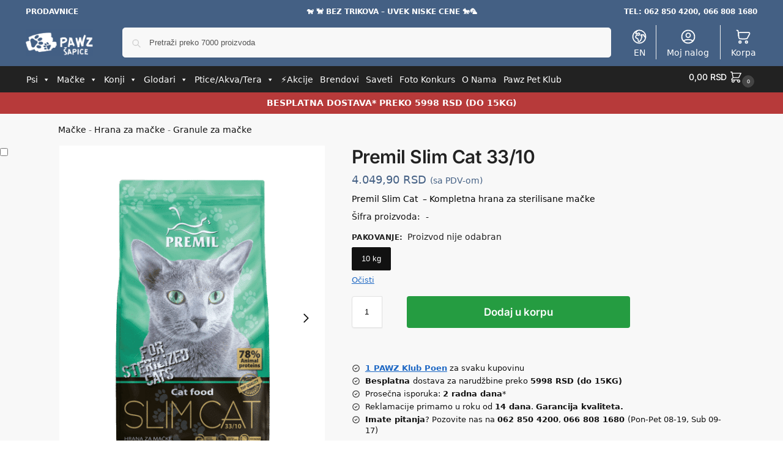

--- FILE ---
content_type: text/html
request_url: https://cdn.trustindex.io/widgets/73/73fcca312f497320da768fe9744/content.html
body_size: 849
content:
<div class=" ti-widget ti-no-profile-img " data-layout-id="22" data-layout-category="badge" data-set-id="ligth-border" data-pid="73fcca312f497320da768fe9744" data-language="hr" data-close-locale="Zatvoriti" data-rich-snippet="c967ae91497ge48a" data-css-version="2" data-footer-link-domain="search.google.com" data-size="1" > <div class="ti-widget-container"> <a href="http://search.google.com/local/reviews?placeid=ChIJB3zLRi9NV0cRwy-q0qkInNQ" role="button" target="_blank" rel="noopener nofollow" class="ti-header source-Google" > <div class="ti-profile-img"> <div class="ti-profile-img-sprite ti-company-sprite-profile-image" data-webp="1"></div> </div> <div class="ti-profile-details"> <div class="ti-name"> Pawz - Šapice Pet Shop</div> <span class="ti-stars"><img class="ti-star f" src="https://cdn.trustindex.io/assets/platform/Default/star/f.svg" alt="Google" width="17" height="17" loading="lazy" /><img class="ti-star f" src="https://cdn.trustindex.io/assets/platform/Default/star/f.svg" alt="Google" width="17" height="17" loading="lazy" /><img class="ti-star f" src="https://cdn.trustindex.io/assets/platform/Default/star/f.svg" alt="Google" width="17" height="17" loading="lazy" /><img class="ti-star f" src="https://cdn.trustindex.io/assets/platform/Default/star/f.svg" alt="Google" width="17" height="17" loading="lazy" /><img class="ti-star f" src="https://cdn.trustindex.io/assets/platform/Default/star/f.svg" alt="Google" width="17" height="17" loading="lazy" /></span> <div class="ti-rating-text"> <span class="nowrap"><span class="underline">131 recenzije Google</span></span> </div> </div> </a> </div> </div> <style class="scss-content">.ti-widget[data-layout-id='22'][data-set-id='ligth-border'][data-pid='73fcca312f497320da768fe9744'] .ti-footer-filter-text{font-size:12px !important}.ti-widget[data-layout-id='22'][data-set-id='ligth-border'][data-pid='73fcca312f497320da768fe9744'].ti-custom-stars .ti-star:not(.e):not(.h){background:#446084}.ti-widget[data-layout-id='22'][data-set-id='ligth-border'][data-pid='73fcca312f497320da768fe9744'].ti-custom-stars .ti-star.h{background:linear-gradient(90deg, #446084 50%, #cccccc 50%) !important}.ti-widget[data-layout-id='22'][data-set-id='ligth-border'][data-pid='73fcca312f497320da768fe9744'] .ti-review-item>.ti-inner,.ti-widget[data-layout-id='22'][data-set-id='ligth-border'][data-pid='73fcca312f497320da768fe9744'] .ti-load-more-reviews-container .ti-load-more-reviews-button{box-shadow:1px 4px 10px 0px rgba(0, 0, 0, 0.15), 0px 0px 2px 0px rgba(0, 0, 0, 0.05);border-top-width:2px !important;border-bottom-width:2px !important;border-left-width:2px !important;border-right-width:2px !important}.ti-widget[data-layout-id='22'][data-set-id='ligth-border'][data-pid='73fcca312f497320da768fe9744']>.ti-widget-container>.ti-header,.ti-widget[data-layout-id='22'][data-set-id='ligth-border'][data-pid='73fcca312f497320da768fe9744']>.ti-widget-container>.ti-footer{box-shadow:1px 4px 10px 0px rgba(0, 0, 0, 0.15), 0px 0px 2px 0px rgba(0, 0, 0, 0.05);border-top-width:2px !important;border-bottom-width:2px !important;border-left-width:2px !important;border-right-width:2px !important}.ti-widget-lightbox .ti-card-body .ti-stars .ti-ten-rating-score,.ti-widget-lightbox .ti-review-item .ti-stars .ti-ten-rating-score{font-size:12px}.ti-widget-lightbox[data-layout-id='22'][data-set-id='ligth-border'][data-pid='73fcca312f497320da768fe9744'].ti-custom-stars .ti-star:not(.e):not(.h){background:#446084}.ti-widget-lightbox[data-layout-id='22'][data-set-id='ligth-border'][data-pid='73fcca312f497320da768fe9744'].ti-custom-stars .ti-star.h{background:linear-gradient(90deg, #446084 50%, #cccccc 50%) !important}.ti-widget-lightbox[data-layout-id='22'][data-set-id='ligth-border'][data-pid='73fcca312f497320da768fe9744'] .ti-ai-summary-item .ti-review-content .ti-summary-list li{padding-left:16px}.ti-widget-lightbox[data-layout-id='22'][data-set-id='ligth-border'][data-pid='73fcca312f497320da768fe9744'] .ti-ai-summary-item .ti-review-content .ti-summary-list li:before{width:8px;height:4px;top:6px}.ti-widget[data-layout-id='22'][data-set-id='ligth-border'][data-pid='73fcca312f497320da768fe9744'] .ti-header{border-color:#e5e5e5;border-radius:6px;padding:5px}.ti-widget[data-layout-id='22'][data-set-id='ligth-border'][data-pid='73fcca312f497320da768fe9744'] .ti-header .ti-name{font-size:12px}.ti-widget[data-layout-id='22'][data-set-id='ligth-border'][data-pid='73fcca312f497320da768fe9744'] a.ti-header:hover{border-color:#d8d8d8}.ti-widget[data-layout-id='22'][data-set-id='ligth-border'][data-pid='73fcca312f497320da768fe9744'] .ti-rating-text{font-size:12px}</style>

--- FILE ---
content_type: text/javascript;charset=UTF-8
request_url: https://pawz.rs/?code-snippets-js-snippets=head&ver=171
body_size: 97
content:
jQuery(document).ready(function($){if($('body').hasClass('page-id-2629')&&$(window).width()<=768){$('.mobile-filter.shoptimizer-mobile-toggle').hide()}});document.addEventListener("DOMContentLoaded",function(){var form=document.getElementById('my-form');form.addEventListener('focus',loadRecaptcha,{once:!0,capture:!0})});function loadRecaptcha(){var script=document.createElement('script');script.src="https://www.google.com/recaptcha/api.js";script.async=!0;script.defer=!0;document.body.appendChild(script)}

--- FILE ---
content_type: text/javascript
request_url: https://pawz.rs/wp-content/plugins/mwai-woo-basics/app/vendor.js?ver=1769497203
body_size: 74696
content:
(self.wpJsonMWAIWOO=self.wpJsonMWAIWOO||[]).push([[121],{7861:e=>{"use strict";var t=Object.prototype.hasOwnProperty,n="~";function r(){}function o(e,t,n){this.fn=e,this.context=t,this.once=n||!1}function i(e,t,r,i,a){if("function"!=typeof r)throw new TypeError("The listener must be a function");var s=new o(r,i||e,a),l=n?n+t:t;return e._events[l]?e._events[l].fn?e._events[l]=[e._events[l],s]:e._events[l].push(s):(e._events[l]=s,e._eventsCount++),e}function a(e,t){0==--e._eventsCount?e._events=new r:delete e._events[t]}function s(){this._events=new r,this._eventsCount=0}Object.create&&(r.prototype=Object.create(null),(new r).__proto__||(n=!1)),s.prototype.eventNames=function(){var e,r,o=[];if(0===this._eventsCount)return o;for(r in e=this._events)t.call(e,r)&&o.push(n?r.slice(1):r);return Object.getOwnPropertySymbols?o.concat(Object.getOwnPropertySymbols(e)):o},s.prototype.listeners=function(e){var t=n?n+e:e,r=this._events[t];if(!r)return[];if(r.fn)return[r.fn];for(var o=0,i=r.length,a=new Array(i);o<i;o++)a[o]=r[o].fn;return a},s.prototype.listenerCount=function(e){var t=n?n+e:e,r=this._events[t];return r?r.fn?1:r.length:0},s.prototype.emit=function(e,t,r,o,i,a){var s=n?n+e:e;if(!this._events[s])return!1;var l,c,u=this._events[s],d=arguments.length;if(u.fn){switch(u.once&&this.removeListener(e,u.fn,void 0,!0),d){case 1:return u.fn.call(u.context),!0;case 2:return u.fn.call(u.context,t),!0;case 3:return u.fn.call(u.context,t,r),!0;case 4:return u.fn.call(u.context,t,r,o),!0;case 5:return u.fn.call(u.context,t,r,o,i),!0;case 6:return u.fn.call(u.context,t,r,o,i,a),!0}for(c=1,l=new Array(d-1);c<d;c++)l[c-1]=arguments[c];u.fn.apply(u.context,l)}else{var f,p=u.length;for(c=0;c<p;c++)switch(u[c].once&&this.removeListener(e,u[c].fn,void 0,!0),d){case 1:u[c].fn.call(u[c].context);break;case 2:u[c].fn.call(u[c].context,t);break;case 3:u[c].fn.call(u[c].context,t,r);break;case 4:u[c].fn.call(u[c].context,t,r,o);break;default:if(!l)for(f=1,l=new Array(d-1);f<d;f++)l[f-1]=arguments[f];u[c].fn.apply(u[c].context,l)}}return!0},s.prototype.on=function(e,t,n){return i(this,e,t,n,!1)},s.prototype.once=function(e,t,n){return i(this,e,t,n,!0)},s.prototype.removeListener=function(e,t,r,o){var i=n?n+e:e;if(!this._events[i])return this;if(!t)return a(this,i),this;var s=this._events[i];if(s.fn)s.fn!==t||o&&!s.once||r&&s.context!==r||a(this,i);else{for(var l=0,c=[],u=s.length;l<u;l++)(s[l].fn!==t||o&&!s[l].once||r&&s[l].context!==r)&&c.push(s[l]);c.length?this._events[i]=1===c.length?c[0]:c:a(this,i)}return this},s.prototype.removeAllListeners=function(e){var t;return e?(t=n?n+e:e,this._events[t]&&a(this,t)):(this._events=new r,this._eventsCount=0),this},s.prototype.off=s.prototype.removeListener,s.prototype.addListener=s.prototype.on,s.prefixed=n,s.EventEmitter=s,e.exports=s},5625:(e,t,n)=>{var r;function o(e){return o="function"==typeof Symbol&&"symbol"==typeof Symbol.iterator?function(e){return typeof e}:function(e){return e&&"function"==typeof Symbol&&e.constructor===Symbol&&e!==Symbol.prototype?"symbol":typeof e},o(e)
/*!
  Copyright (c) 2015 Jed Watson.
  Based on code that is Copyright 2013-2015, Facebook, Inc.
  All rights reserved.
*/}!function(){"use strict";var i=!("undefined"==typeof window||!window.document||!window.document.createElement),a={canUseDOM:i,canUseWorkers:"undefined"!=typeof Worker,canUseEventListeners:i&&!(!window.addEventListener&&!window.attachEvent),canUseViewport:i&&!!window.screen};"object"===o(n.amdO)&&n.amdO?void 0===(r=function(){return a}.call(t,n,t,e))||(e.exports=r):e.exports?e.exports=a:window.ExecutionEnvironment=a}()},1768:(e,t,n)=>{"use strict";n.d(t,{A:()=>m});var r=n(1594);if(57==n.j)var o=n(4385);if(57==n.j)var i=n(9695);function a(e){return a="function"==typeof Symbol&&"symbol"==typeof Symbol.iterator?function(e){return typeof e}:function(e){return e&&"function"==typeof Symbol&&e.constructor===Symbol&&e!==Symbol.prototype?"symbol":typeof e},a(e)}var s=57==n.j?["color","size","strokeWidth","absoluteStrokeWidth","className","children","iconNode"]:null;function l(e,t){return function(e){if(Array.isArray(e))return e}(e)||function(e,t){var n=null==e?null:"undefined"!=typeof Symbol&&e[Symbol.iterator]||e["@@iterator"];if(null!=n){var r,o,i,a,s=[],l=!0,c=!1;try{if(i=(n=n.call(e)).next,0===t){if(Object(n)!==n)return;l=!1}else for(;!(l=(r=i.call(n)).done)&&(s.push(r.value),s.length!==t);l=!0);}catch(e){c=!0,o=e}finally{try{if(!l&&null!=n.return&&(a=n.return(),Object(a)!==a))return}finally{if(c)throw o}}return s}}(e,t)||u(e,t)||function(){throw new TypeError("Invalid attempt to destructure non-iterable instance.\nIn order to be iterable, non-array objects must have a [Symbol.iterator]() method.")}()}function c(e){return function(e){if(Array.isArray(e))return d(e)}(e)||function(e){if("undefined"!=typeof Symbol&&null!=e[Symbol.iterator]||null!=e["@@iterator"])return Array.from(e)}(e)||u(e)||function(){throw new TypeError("Invalid attempt to spread non-iterable instance.\nIn order to be iterable, non-array objects must have a [Symbol.iterator]() method.")}()}function u(e,t){if(e){if("string"==typeof e)return d(e,t);var n=Object.prototype.toString.call(e).slice(8,-1);return"Object"===n&&e.constructor&&(n=e.constructor.name),"Map"===n||"Set"===n?Array.from(e):"Arguments"===n||/^(?:Ui|I)nt(?:8|16|32)(?:Clamped)?Array$/.test(n)?d(e,t):void 0}}function d(e,t){(null==t||t>e.length)&&(t=e.length);for(var n=0,r=new Array(t);n<t;n++)r[n]=e[n];return r}function f(e,t){var n=Object.keys(e);if(Object.getOwnPropertySymbols){var r=Object.getOwnPropertySymbols(e);t&&(r=r.filter((function(t){return Object.getOwnPropertyDescriptor(e,t).enumerable}))),n.push.apply(n,r)}return n}function p(e){for(var t=1;t<arguments.length;t++){var n=null!=arguments[t]?arguments[t]:{};t%2?f(Object(n),!0).forEach((function(t){h(e,t,n[t])})):Object.getOwnPropertyDescriptors?Object.defineProperties(e,Object.getOwnPropertyDescriptors(n)):f(Object(n)).forEach((function(t){Object.defineProperty(e,t,Object.getOwnPropertyDescriptor(n,t))}))}return e}function h(e,t,n){return(t=function(e){var t=function(e,t){if("object"!=a(e)||!e)return e;var n=e[Symbol.toPrimitive];if(void 0!==n){var r=n.call(e,t||"default");if("object"!=a(r))return r;throw new TypeError("@@toPrimitive must return a primitive value.")}return("string"===t?String:Number)(e)}(e,"string");return"symbol"==a(t)?t:String(t)}(t))in e?Object.defineProperty(e,t,{value:n,enumerable:!0,configurable:!0,writable:!0}):e[t]=n,e}function y(e,t){if(null==e)return{};var n,r,o=function(e,t){if(null==e)return{};var n,r,o={},i=Object.keys(e);for(r=0;r<i.length;r++)n=i[r],t.indexOf(n)>=0||(o[n]=e[n]);return o}
/**
 * @license lucide-react v0.542.0 - ISC
 *
 * This source code is licensed under the ISC license.
 * See the LICENSE file in the root directory of this source tree.
 */(e,t);if(Object.getOwnPropertySymbols){var i=Object.getOwnPropertySymbols(e);for(r=0;r<i.length;r++)n=i[r],t.indexOf(n)>=0||Object.prototype.propertyIsEnumerable.call(e,n)&&(o[n]=e[n])}return o}var m=57==n.j?(0,r.forwardRef)((function(e,t){var n=e.color,a=void 0===n?"currentColor":n,u=e.size,d=void 0===u?24:u,f=e.strokeWidth,h=void 0===f?2:f,m=e.absoluteStrokeWidth,b=e.className,v=void 0===b?"":b,g=e.children,k=e.iconNode,w=y(e,s);return(0,r.createElement)("svg",p(p(p({ref:t},o.A),{},{width:d,height:d,stroke:a,strokeWidth:m?24*Number(h)/Number(d):h,className:(0,i.zP)("lucide",v)},!g&&!(0,i.m$)(w)&&{"aria-hidden":"true"}),w),[].concat(c(k.map((function(e){var t=l(e,2),n=t[0],o=t[1];return(0,r.createElement)(n,o)}))),c(Array.isArray(g)?g:[g])))})):null},1168:(e,t,n)=>{"use strict";n.d(t,{A:()=>d});var r=n(1594);if(57==n.j)var o=n(9695);if(57==n.j)var i=n(1768);function a(e){return a="function"==typeof Symbol&&"symbol"==typeof Symbol.iterator?function(e){return typeof e}:function(e){return e&&"function"==typeof Symbol&&e.constructor===Symbol&&e!==Symbol.prototype?"symbol":typeof e},a(e)}var s=57==n.j?["className"]:null;function l(e,t){var n=Object.keys(e);if(Object.getOwnPropertySymbols){var r=Object.getOwnPropertySymbols(e);t&&(r=r.filter((function(t){return Object.getOwnPropertyDescriptor(e,t).enumerable}))),n.push.apply(n,r)}return n}function c(e,t,n){return(t=function(e){var t=function(e,t){if("object"!=a(e)||!e)return e;var n=e[Symbol.toPrimitive];if(void 0!==n){var r=n.call(e,t||"default");if("object"!=a(r))return r;throw new TypeError("@@toPrimitive must return a primitive value.")}return("string"===t?String:Number)(e)}(e,"string");return"symbol"==a(t)?t:String(t)}(t))in e?Object.defineProperty(e,t,{value:n,enumerable:!0,configurable:!0,writable:!0}):e[t]=n,e}function u(e,t){if(null==e)return{};var n,r,o=function(e,t){if(null==e)return{};var n,r,o={},i=Object.keys(e);for(r=0;r<i.length;r++)n=i[r],t.indexOf(n)>=0||(o[n]=e[n]);return o}
/**
 * @license lucide-react v0.542.0 - ISC
 *
 * This source code is licensed under the ISC license.
 * See the LICENSE file in the root directory of this source tree.
 */(e,t);if(Object.getOwnPropertySymbols){var i=Object.getOwnPropertySymbols(e);for(r=0;r<i.length;r++)n=i[r],t.indexOf(n)>=0||Object.prototype.propertyIsEnumerable.call(e,n)&&(o[n]=e[n])}return o}var d=function(e,t){var n=(0,r.forwardRef)((function(n,a){var d=n.className,f=u(n,s);return(0,r.createElement)(i.A,function(e){for(var t=1;t<arguments.length;t++){var n=null!=arguments[t]?arguments[t]:{};t%2?l(Object(n),!0).forEach((function(t){c(e,t,n[t])})):Object.getOwnPropertyDescriptors?Object.defineProperties(e,Object.getOwnPropertyDescriptors(n)):l(Object(n)).forEach((function(t){Object.defineProperty(e,t,Object.getOwnPropertyDescriptor(n,t))}))}return e}({ref:a,iconNode:t,className:(0,o.zP)("lucide-".concat((0,o.fX)((0,o.MX)(e))),"lucide-".concat(e),d)},f))}));return n.displayName=(0,o.MX)(e),n}},4385:(e,t,n)=>{"use strict";n.d(t,{A:()=>r});
/**
 * @license lucide-react v0.542.0 - ISC
 *
 * This source code is licensed under the ISC license.
 * See the LICENSE file in the root directory of this source tree.
 */
var r={xmlns:"http://www.w3.org/2000/svg",width:24,height:24,viewBox:"0 0 24 24",fill:"none",stroke:"currentColor",strokeWidth:2,strokeLinecap:"round",strokeLinejoin:"round"}},2480:(e,t,n)=>{"use strict";n.d(t,{A:()=>r});var r=(0,n(1168).A)("chevron-down",[["path",{d:"m6 9 6 6 6-6",key:"qrunsl"}]]);
/**
 * @license lucide-react v0.542.0 - ISC
 *
 * This source code is licensed under the ISC license.
 * See the LICENSE file in the root directory of this source tree.
 */},2973:(e,t,n)=>{"use strict";n.d(t,{A:()=>r});var r=(0,n(1168).A)("circle-alert",[["circle",{cx:"12",cy:"12",r:"10",key:"1mglay"}],["line",{x1:"12",x2:"12",y1:"8",y2:"12",key:"1pkeuh"}],["line",{x1:"12",x2:"12.01",y1:"16",y2:"16",key:"4dfq90"}]]);
/**
 * @license lucide-react v0.542.0 - ISC
 *
 * This source code is licensed under the ISC license.
 * See the LICENSE file in the root directory of this source tree.
 */},7192:(e,t,n)=>{"use strict";n.d(t,{A:()=>r});var r=(0,n(1168).A)("circle-check-big",[["path",{d:"M21.801 10A10 10 0 1 1 17 3.335",key:"yps3ct"}],["path",{d:"m9 11 3 3L22 4",key:"1pflzl"}]]);
/**
 * @license lucide-react v0.542.0 - ISC
 *
 * This source code is licensed under the ISC license.
 * See the LICENSE file in the root directory of this source tree.
 */},6190:(e,t,n)=>{"use strict";n.d(t,{A:()=>r});var r=(0,n(1168).A)("info",[["circle",{cx:"12",cy:"12",r:"10",key:"1mglay"}],["path",{d:"M12 16v-4",key:"1dtifu"}],["path",{d:"M12 8h.01",key:"e9boi3"}]]);
/**
 * @license lucide-react v0.542.0 - ISC
 *
 * This source code is licensed under the ISC license.
 * See the LICENSE file in the root directory of this source tree.
 */},1546:(e,t,n)=>{"use strict";n.d(t,{A:()=>r});var r=(0,n(1168).A)("loader-circle",[["path",{d:"M21 12a9 9 0 1 1-6.219-8.56",key:"13zald"}]]);
/**
 * @license lucide-react v0.542.0 - ISC
 *
 * This source code is licensed under the ISC license.
 * See the LICENSE file in the root directory of this source tree.
 */},7843:(e,t,n)=>{"use strict";n.d(t,{A:()=>r});var r=(0,n(1168).A)("square-check-big",[["path",{d:"M21 10.656V19a2 2 0 0 1-2 2H5a2 2 0 0 1-2-2V5a2 2 0 0 1 2-2h12.344",key:"2acyp4"}],["path",{d:"m9 11 3 3L22 4",key:"1pflzl"}]]);
/**
 * @license lucide-react v0.542.0 - ISC
 *
 * This source code is licensed under the ISC license.
 * See the LICENSE file in the root directory of this source tree.
 */},8785:(e,t,n)=>{"use strict";n.d(t,{A:()=>r});var r=(0,n(1168).A)("square",[["rect",{width:"18",height:"18",x:"3",y:"3",rx:"2",key:"afitv7"}]]);
/**
 * @license lucide-react v0.542.0 - ISC
 *
 * This source code is licensed under the ISC license.
 * See the LICENSE file in the root directory of this source tree.
 */},1666:(e,t,n)=>{"use strict";n.d(t,{A:()=>r});var r=(0,n(1168).A)("star",[["path",{d:"M11.525 2.295a.53.53 0 0 1 .95 0l2.31 4.679a2.123 2.123 0 0 0 1.595 1.16l5.166.756a.53.53 0 0 1 .294.904l-3.736 3.638a2.123 2.123 0 0 0-.611 1.878l.882 5.14a.53.53 0 0 1-.771.56l-4.618-2.428a2.122 2.122 0 0 0-1.973 0L6.396 21.01a.53.53 0 0 1-.77-.56l.881-5.139a2.122 2.122 0 0 0-.611-1.879L2.16 9.795a.53.53 0 0 1 .294-.906l5.165-.755a2.122 2.122 0 0 0 1.597-1.16z",key:"r04s7s"}]]);
/**
 * @license lucide-react v0.542.0 - ISC
 *
 * This source code is licensed under the ISC license.
 * See the LICENSE file in the root directory of this source tree.
 */},5577:(e,t,n)=>{"use strict";n.d(t,{A:()=>r});var r=(0,n(1168).A)("triangle-alert",[["path",{d:"m21.73 18-8-14a2 2 0 0 0-3.48 0l-8 14A2 2 0 0 0 4 21h16a2 2 0 0 0 1.73-3",key:"wmoenq"}],["path",{d:"M12 9v4",key:"juzpu7"}],["path",{d:"M12 17h.01",key:"p32p05"}]]);
/**
 * @license lucide-react v0.542.0 - ISC
 *
 * This source code is licensed under the ISC license.
 * See the LICENSE file in the root directory of this source tree.
 */},812:(e,t,n)=>{"use strict";n.d(t,{A:()=>r});var r=(0,n(1168).A)("x",[["path",{d:"M18 6 6 18",key:"1bl5f8"}],["path",{d:"m6 6 12 12",key:"d8bk6v"}]]);
/**
 * @license lucide-react v0.542.0 - ISC
 *
 * This source code is licensed under the ISC license.
 * See the LICENSE file in the root directory of this source tree.
 */},9695:(e,t,n)=>{"use strict";n.d(t,{MX:()=>o,fX:()=>r,m$:()=>a,zP:()=>i});
/**
 * @license lucide-react v0.542.0 - ISC
 *
 * This source code is licensed under the ISC license.
 * See the LICENSE file in the root directory of this source tree.
 */
var r=function(e){return e.replace(/([a-z0-9])([A-Z])/g,"$1-$2").toLowerCase()},o=function(e){var t=function(e){return e.replace(/^([A-Z])|[\s-_]+(\w)/g,(function(e,t,n){return n?n.toUpperCase():t.toLowerCase()}))}(e);return t.charAt(0).toUpperCase()+t.slice(1)},i=function(){for(var e=arguments.length,t=new Array(e),n=0;n<e;n++)t[n]=arguments[n];return t.filter((function(e,t,n){return Boolean(e)&&""!==e.trim()&&n.indexOf(e)===t})).join(" ").trim()},a=function(e){for(var t in e)if(t.startsWith("aria-")||"role"===t||"title"===t)return!0}},3005:e=>{"use strict";e.exports=function(e,t){return t=t||function(){},e.then((function(e){return new Promise((function(e){e(t())})).then((function(){return e}))}),(function(e){return new Promise((function(e){e(t())})).then((function(){throw e}))}))}},9171:(e,t,n)=>{"use strict";function r(){/*! regenerator-runtime -- Copyright (c) 2014-present, Facebook, Inc. -- license (MIT): https://github.com/facebook/regenerator/blob/main/LICENSE */r=function(){return t};var e,t={},n=Object.prototype,o=n.hasOwnProperty,i=Object.defineProperty||function(e,t,n){e[t]=n.value},s="function"==typeof Symbol?Symbol:{},l=s.iterator||"@@iterator",c=s.asyncIterator||"@@asyncIterator",u=s.toStringTag||"@@toStringTag";function d(e,t,n){return Object.defineProperty(e,t,{value:n,enumerable:!0,configurable:!0,writable:!0}),e[t]}try{d({},"")}catch(e){d=function(e,t,n){return e[t]=n}}function f(e,t,n,r){var o=t&&t.prototype instanceof g?t:g,a=Object.create(o.prototype),s=new N(r||[]);return i(a,"_invoke",{value:A(e,n,s)}),a}function p(e,t,n){try{return{type:"normal",arg:e.call(t,n)}}catch(e){return{type:"throw",arg:e}}}t.wrap=f;var h="suspendedStart",y="suspendedYield",m="executing",b="completed",v={};function g(){}function k(){}function w(){}var x={};d(x,l,(function(){return this}));var O=Object.getPrototypeOf,E=O&&O(O(z([])));E&&E!==n&&o.call(E,l)&&(x=E);var S=w.prototype=g.prototype=Object.create(x);function j(e){["next","throw","return"].forEach((function(t){d(e,t,(function(e){return this._invoke(t,e)}))}))}function C(e,t){function n(r,i,s,l){var c=p(e[r],e,i);if("throw"!==c.type){var u=c.arg,d=u.value;return d&&"object"==a(d)&&o.call(d,"__await")?t.resolve(d.__await).then((function(e){n("next",e,s,l)}),(function(e){n("throw",e,s,l)})):t.resolve(d).then((function(e){u.value=e,s(u)}),(function(e){return n("throw",e,s,l)}))}l(c.arg)}var r;i(this,"_invoke",{value:function(e,o){function i(){return new t((function(t,r){n(e,o,t,r)}))}return r=r?r.then(i,i):i()}})}function A(t,n,r){var o=h;return function(i,a){if(o===m)throw new Error("Generator is already running");if(o===b){if("throw"===i)throw a;return{value:e,done:!0}}for(r.method=i,r.arg=a;;){var s=r.delegate;if(s){var l=P(s,r);if(l){if(l===v)continue;return l}}if("next"===r.method)r.sent=r._sent=r.arg;else if("throw"===r.method){if(o===h)throw o=b,r.arg;r.dispatchException(r.arg)}else"return"===r.method&&r.abrupt("return",r.arg);o=m;var c=p(t,n,r);if("normal"===c.type){if(o=r.done?b:y,c.arg===v)continue;return{value:c.arg,done:r.done}}"throw"===c.type&&(o=b,r.method="throw",r.arg=c.arg)}}}function P(t,n){var r=n.method,o=t.iterator[r];if(o===e)return n.delegate=null,"throw"===r&&t.iterator.return&&(n.method="return",n.arg=e,P(t,n),"throw"===n.method)||"return"!==r&&(n.method="throw",n.arg=new TypeError("The iterator does not provide a '"+r+"' method")),v;var i=p(o,t.iterator,n.arg);if("throw"===i.type)return n.method="throw",n.arg=i.arg,n.delegate=null,v;var a=i.arg;return a?a.done?(n[t.resultName]=a.value,n.next=t.nextLoc,"return"!==n.method&&(n.method="next",n.arg=e),n.delegate=null,v):a:(n.method="throw",n.arg=new TypeError("iterator result is not an object"),n.delegate=null,v)}function M(e){var t={tryLoc:e[0]};1 in e&&(t.catchLoc=e[1]),2 in e&&(t.finallyLoc=e[2],t.afterLoc=e[3]),this.tryEntries.push(t)}function R(e){var t=e.completion||{};t.type="normal",delete t.arg,e.completion=t}function N(e){this.tryEntries=[{tryLoc:"root"}],e.forEach(M,this),this.reset(!0)}function z(t){if(t||""===t){var n=t[l];if(n)return n.call(t);if("function"==typeof t.next)return t;if(!isNaN(t.length)){var r=-1,i=function n(){for(;++r<t.length;)if(o.call(t,r))return n.value=t[r],n.done=!1,n;return n.value=e,n.done=!0,n};return i.next=i}}throw new TypeError(a(t)+" is not iterable")}return k.prototype=w,i(S,"constructor",{value:w,configurable:!0}),i(w,"constructor",{value:k,configurable:!0}),k.displayName=d(w,u,"GeneratorFunction"),t.isGeneratorFunction=function(e){var t="function"==typeof e&&e.constructor;return!!t&&(t===k||"GeneratorFunction"===(t.displayName||t.name))},t.mark=function(e){return Object.setPrototypeOf?Object.setPrototypeOf(e,w):(e.__proto__=w,d(e,u,"GeneratorFunction")),e.prototype=Object.create(S),e},t.awrap=function(e){return{__await:e}},j(C.prototype),d(C.prototype,c,(function(){return this})),t.AsyncIterator=C,t.async=function(e,n,r,o,i){void 0===i&&(i=Promise);var a=new C(f(e,n,r,o),i);return t.isGeneratorFunction(n)?a:a.next().then((function(e){return e.done?e.value:a.next()}))},j(S),d(S,u,"Generator"),d(S,l,(function(){return this})),d(S,"toString",(function(){return"[object Generator]"})),t.keys=function(e){var t=Object(e),n=[];for(var r in t)n.push(r);return n.reverse(),function e(){for(;n.length;){var r=n.pop();if(r in t)return e.value=r,e.done=!1,e}return e.done=!0,e}},t.values=z,N.prototype={constructor:N,reset:function(t){if(this.prev=0,this.next=0,this.sent=this._sent=e,this.done=!1,this.delegate=null,this.method="next",this.arg=e,this.tryEntries.forEach(R),!t)for(var n in this)"t"===n.charAt(0)&&o.call(this,n)&&!isNaN(+n.slice(1))&&(this[n]=e)},stop:function(){this.done=!0;var e=this.tryEntries[0].completion;if("throw"===e.type)throw e.arg;return this.rval},dispatchException:function(t){if(this.done)throw t;var n=this;function r(r,o){return s.type="throw",s.arg=t,n.next=r,o&&(n.method="next",n.arg=e),!!o}for(var i=this.tryEntries.length-1;i>=0;--i){var a=this.tryEntries[i],s=a.completion;if("root"===a.tryLoc)return r("end");if(a.tryLoc<=this.prev){var l=o.call(a,"catchLoc"),c=o.call(a,"finallyLoc");if(l&&c){if(this.prev<a.catchLoc)return r(a.catchLoc,!0);if(this.prev<a.finallyLoc)return r(a.finallyLoc)}else if(l){if(this.prev<a.catchLoc)return r(a.catchLoc,!0)}else{if(!c)throw new Error("try statement without catch or finally");if(this.prev<a.finallyLoc)return r(a.finallyLoc)}}}},abrupt:function(e,t){for(var n=this.tryEntries.length-1;n>=0;--n){var r=this.tryEntries[n];if(r.tryLoc<=this.prev&&o.call(r,"finallyLoc")&&this.prev<r.finallyLoc){var i=r;break}}i&&("break"===e||"continue"===e)&&i.tryLoc<=t&&t<=i.finallyLoc&&(i=null);var a=i?i.completion:{};return a.type=e,a.arg=t,i?(this.method="next",this.next=i.finallyLoc,v):this.complete(a)},complete:function(e,t){if("throw"===e.type)throw e.arg;return"break"===e.type||"continue"===e.type?this.next=e.arg:"return"===e.type?(this.rval=this.arg=e.arg,this.method="return",this.next="end"):"normal"===e.type&&t&&(this.next=t),v},finish:function(e){for(var t=this.tryEntries.length-1;t>=0;--t){var n=this.tryEntries[t];if(n.finallyLoc===e)return this.complete(n.completion,n.afterLoc),R(n),v}},catch:function(e){for(var t=this.tryEntries.length-1;t>=0;--t){var n=this.tryEntries[t];if(n.tryLoc===e){var r=n.completion;if("throw"===r.type){var o=r.arg;R(n)}return o}}throw new Error("illegal catch attempt")},delegateYield:function(t,n,r){return this.delegate={iterator:z(t),resultName:n,nextLoc:r},"next"===this.method&&(this.arg=e),v}},t}function o(e,t,n,r,o,i,a){try{var s=e[i](a),l=s.value}catch(e){return void n(e)}s.done?t(l):Promise.resolve(l).then(r,o)}function i(e){return function(){var t=this,n=arguments;return new Promise((function(r,i){var a=e.apply(t,n);function s(e){o(a,r,i,s,l,"next",e)}function l(e){o(a,r,i,s,l,"throw",e)}s(void 0)}))}}function a(e){return a="function"==typeof Symbol&&"symbol"==typeof Symbol.iterator?function(e){return typeof e}:function(e){return e&&"function"==typeof Symbol&&e.constructor===Symbol&&e!==Symbol.prototype?"symbol":typeof e},a(e)}function s(e,t){for(var n=0;n<t.length;n++){var r=t[n];r.enumerable=r.enumerable||!1,r.configurable=!0,"value"in r&&(r.writable=!0),Object.defineProperty(e,l(r.key),r)}}function l(e){var t=function(e,t){if("object"!=a(e)||!e)return e;var n=e[Symbol.toPrimitive];if(void 0!==n){var r=n.call(e,t||"default");if("object"!=a(r))return r;throw new TypeError("@@toPrimitive must return a primitive value.")}return("string"===t?String:Number)(e)}(e,"string");return"symbol"==a(t)?t:String(t)}function c(e,t,n){return t=d(t),function(e,t){if(t&&("object"===a(t)||"function"==typeof t))return t;if(void 0!==t)throw new TypeError("Derived constructors may only return object or undefined");return function(e){if(void 0===e)throw new ReferenceError("this hasn't been initialised - super() hasn't been called");return e}(e)}(e,u()?Reflect.construct(t,n||[],d(e).constructor):t.apply(e,n))}function u(){try{var e=!Boolean.prototype.valueOf.call(Reflect.construct(Boolean,[],(function(){})))}catch(e){}return(u=function(){return!!e})()}function d(e){return d=Object.setPrototypeOf?Object.getPrototypeOf.bind():function(e){return e.__proto__||Object.getPrototypeOf(e)},d(e)}function f(e,t){return f=Object.setPrototypeOf?Object.setPrototypeOf.bind():function(e,t){return e.__proto__=t,e},f(e,t)}var p=n(7861),h=n(9761),y=n(7577),m=function(){},b=new h.TimeoutError},8639:(e,t)=>{"use strict";Object.defineProperty(t,"__esModule",{value:!0}),t.default=function(e,t,n){for(var r=0,o=e.length;o>0;){var i=o/2|0,a=r+i;n(e[a],t)<=0?(r=++a,o-=i+1):o=i}return r}},7577:(e,t,n)=>{"use strict";function r(e){return r="function"==typeof Symbol&&"symbol"==typeof Symbol.iterator?function(e){return typeof e}:function(e){return e&&"function"==typeof Symbol&&e.constructor===Symbol&&e!==Symbol.prototype?"symbol":typeof e},r(e)}function o(e,t){for(var n=0;n<t.length;n++){var r=t[n];r.enumerable=r.enumerable||!1,r.configurable=!0,"value"in r&&(r.writable=!0),Object.defineProperty(e,i(r.key),r)}}function i(e){var t=function(e,t){if("object"!=r(e)||!e)return e;var n=e[Symbol.toPrimitive];if(void 0!==n){var o=n.call(e,t||"default");if("object"!=r(o))return o;throw new TypeError("@@toPrimitive must return a primitive value.")}return("string"===t?String:Number)(e)}(e,"string");return"symbol"==r(t)?t:String(t)}Object.defineProperty(t,"__esModule",{value:!0});var a=n(8639),s=function(){function e(){!function(e,t){if(!(e instanceof t))throw new TypeError("Cannot call a class as a function")}(this,e),this._queue=[]}var t,n,r;return t=e,(n=[{key:"enqueue",value:function(e,t){var n={priority:(t=Object.assign({priority:0},t)).priority,run:e};if(this.size&&this._queue[this.size-1].priority>=t.priority)this._queue.push(n);else{var r=a.default(this._queue,n,(function(e,t){return t.priority-e.priority}));this._queue.splice(r,0,n)}}},{key:"dequeue",value:function(){var e=this._queue.shift();return null==e?void 0:e.run}},{key:"filter",value:function(e){return this._queue.filter((function(t){return t.priority===e.priority})).map((function(e){return e.run}))}},{key:"size",get:function(){return this._queue.length}}])&&o(t.prototype,n),r&&o(t,r),Object.defineProperty(t,"prototype",{writable:!1}),e}();t.default=s},9761:(e,t,n)=>{"use strict";function r(e){return r="function"==typeof Symbol&&"symbol"==typeof Symbol.iterator?function(e){return typeof e}:function(e){return e&&"function"==typeof Symbol&&e.constructor===Symbol&&e!==Symbol.prototype?"symbol":typeof e},r(e)}function o(e,t){for(var n=0;n<t.length;n++){var r=t[n];r.enumerable=r.enumerable||!1,r.configurable=!0,"value"in r&&(r.writable=!0),Object.defineProperty(e,i(r.key),r)}}function i(e){var t=function(e,t){if("object"!=r(e)||!e)return e;var n=e[Symbol.toPrimitive];if(void 0!==n){var o=n.call(e,t||"default");if("object"!=r(o))return o;throw new TypeError("@@toPrimitive must return a primitive value.")}return("string"===t?String:Number)(e)}(e,"string");return"symbol"==r(t)?t:String(t)}function a(e,t,n){return t=u(t),function(e,t){if(t&&("object"===r(t)||"function"==typeof t))return t;if(void 0!==t)throw new TypeError("Derived constructors may only return object or undefined");return function(e){if(void 0===e)throw new ReferenceError("this hasn't been initialised - super() hasn't been called");return e}(e)}(e,l()?Reflect.construct(t,n||[],u(e).constructor):t.apply(e,n))}function s(e){var t="function"==typeof Map?new Map:void 0;return s=function(e){if(null===e||!function(e){try{return-1!==Function.toString.call(e).indexOf("[native code]")}catch(t){return"function"==typeof e}}(e))return e;if("function"!=typeof e)throw new TypeError("Super expression must either be null or a function");if(void 0!==t){if(t.has(e))return t.get(e);t.set(e,n)}function n(){return function(e,t,n){if(l())return Reflect.construct.apply(null,arguments);var r=[null];r.push.apply(r,t);var o=new(e.bind.apply(e,r));return n&&c(o,n.prototype),o}(e,arguments,u(this).constructor)}return n.prototype=Object.create(e.prototype,{constructor:{value:n,enumerable:!1,writable:!0,configurable:!0}}),c(n,e)},s(e)}function l(){try{var e=!Boolean.prototype.valueOf.call(Reflect.construct(Boolean,[],(function(){})))}catch(e){}return(l=function(){return!!e})()}function c(e,t){return c=Object.setPrototypeOf?Object.setPrototypeOf.bind():function(e,t){return e.__proto__=t,e},c(e,t)}function u(e){return u=Object.setPrototypeOf?Object.getPrototypeOf.bind():function(e){return e.__proto__||Object.getPrototypeOf(e)},u(e)}var d=n(3005),f=function(e){function t(e){var n;return function(e,t){if(!(e instanceof t))throw new TypeError("Cannot call a class as a function")}(this,t),(n=a(this,t,[e])).name="TimeoutError",n}return function(e,t){if("function"!=typeof t&&null!==t)throw new TypeError("Super expression must either be null or a function");e.prototype=Object.create(t&&t.prototype,{constructor:{value:e,writable:!0,configurable:!0}}),Object.defineProperty(e,"prototype",{writable:!1}),t&&c(e,t)}(t,e),n=t,r&&o(n.prototype,r),i&&o(n,i),Object.defineProperty(n,"prototype",{writable:!1}),n;var n,r,i}(s(Error)),p=function(e,t,n){return new Promise((function(r,o){if("number"!=typeof t||t<0)throw new TypeError("Expected `milliseconds` to be a positive number");if(t!==1/0){var i=setTimeout((function(){if("function"!=typeof n){var i="string"==typeof n?n:"Promise timed out after ".concat(t," milliseconds"),a=n instanceof Error?n:new f(i);"function"==typeof e.cancel&&e.cancel(),o(a)}else try{r(n())}catch(e){o(e)}}),t);d(e.then(r,o),(function(){clearTimeout(i)}))}else r(e)}))};e.exports=p,e.exports.default=p,e.exports.TimeoutError=f},8043:(e,t,n)=>{"use strict";var r=n(3004);function o(){}function i(){}i.resetWarningCache=o,e.exports=function(){function e(e,t,n,o,i,a){if(a!==r){var s=new Error("Calling PropTypes validators directly is not supported by the `prop-types` package. Use PropTypes.checkPropTypes() to call them. Read more at http://fb.me/use-check-prop-types");throw s.name="Invariant Violation",s}}function t(){return e}e.isRequired=e;var n={array:e,bigint:e,bool:e,func:e,number:e,object:e,string:e,symbol:e,any:e,arrayOf:t,element:e,elementType:e,instanceOf:t,node:e,objectOf:t,oneOf:t,oneOfType:t,shape:t,exact:t,checkPropTypes:i,resetWarningCache:o};return n.PropTypes=n,n}},7639:(e,t,n)=>{e.exports=n(8043)()},3004:e=>{"use strict";e.exports="SECRET_DO_NOT_PASS_THIS_OR_YOU_WILL_BE_FIRED"},4277:(e,t,n)=>{"use strict";function r(){var e=this.constructor.getDerivedStateFromProps(this.props,this.state);null!=e&&this.setState(e)}function o(e){this.setState(function(t){var n=this.constructor.getDerivedStateFromProps(e,t);return null!=n?n:null}.bind(this))}function i(e,t){try{var n=this.props,r=this.state;this.props=e,this.state=t,this.__reactInternalSnapshotFlag=!0,this.__reactInternalSnapshot=this.getSnapshotBeforeUpdate(n,r)}finally{this.props=n,this.state=r}}function a(e){var t=e.prototype;if(!t||!t.isReactComponent)throw new Error("Can only polyfill class components");if("function"!=typeof e.getDerivedStateFromProps&&"function"!=typeof t.getSnapshotBeforeUpdate)return e;var n=null,a=null,s=null;if("function"==typeof t.componentWillMount?n="componentWillMount":"function"==typeof t.UNSAFE_componentWillMount&&(n="UNSAFE_componentWillMount"),"function"==typeof t.componentWillReceiveProps?a="componentWillReceiveProps":"function"==typeof t.UNSAFE_componentWillReceiveProps&&(a="UNSAFE_componentWillReceiveProps"),"function"==typeof t.componentWillUpdate?s="componentWillUpdate":"function"==typeof t.UNSAFE_componentWillUpdate&&(s="UNSAFE_componentWillUpdate"),null!==n||null!==a||null!==s){var l=e.displayName||e.name,c="function"==typeof e.getDerivedStateFromProps?"getDerivedStateFromProps()":"getSnapshotBeforeUpdate()";throw Error("Unsafe legacy lifecycles will not be called for components using new component APIs.\n\n"+l+" uses "+c+" but also contains the following legacy lifecycles:"+(null!==n?"\n  "+n:"")+(null!==a?"\n  "+a:"")+(null!==s?"\n  "+s:"")+"\n\nThe above lifecycles should be removed. Learn more about this warning here:\nhttps://fb.me/react-async-component-lifecycle-hooks")}if("function"==typeof e.getDerivedStateFromProps&&(t.componentWillMount=r,t.componentWillReceiveProps=o),"function"==typeof t.getSnapshotBeforeUpdate){if("function"!=typeof t.componentDidUpdate)throw new Error("Cannot polyfill getSnapshotBeforeUpdate() for components that do not define componentDidUpdate() on the prototype");t.componentWillUpdate=i;var u=t.componentDidUpdate;t.componentDidUpdate=function(e,t,n){var r=this.__reactInternalSnapshotFlag?this.__reactInternalSnapshot:n;u.call(this,e,t,r)}}return e}n.r(t),n.d(t,{polyfill:()=>a}),r.__suppressDeprecationWarning=!0,o.__suppressDeprecationWarning=!0,i.__suppressDeprecationWarning=!0},2558:(e,t,n)=>{"use strict";function r(e){return r="function"==typeof Symbol&&"symbol"==typeof Symbol.iterator?function(e){return typeof e}:function(e){return e&&"function"==typeof Symbol&&e.constructor===Symbol&&e!==Symbol.prototype?"symbol":typeof e},r(e)}Object.defineProperty(t,"__esModule",{value:!0}),t.bodyOpenClassName=t.portalClassName=void 0;var o=Object.assign||function(e){for(var t=1;t<arguments.length;t++){var n=arguments[t];for(var r in n)Object.prototype.hasOwnProperty.call(n,r)&&(e[r]=n[r])}return e},i=function(){function e(e,t){for(var n=0;n<t.length;n++){var r=t[n];r.enumerable=r.enumerable||!1,r.configurable=!0,"value"in r&&(r.writable=!0),Object.defineProperty(e,r.key,r)}}return function(t,n,r){return n&&e(t.prototype,n),r&&e(t,r),t}}(),a=n(1594),s=y(a),l=y(n(5206)),c=y(n(7639)),u=y(n(9648)),d=function(e){if(e&&e.__esModule)return e;var t={};if(null!=e)for(var n in e)Object.prototype.hasOwnProperty.call(e,n)&&(t[n]=e[n]);return t.default=e,t}(n(9976)),f=n(6244),p=y(f),h=n(4277);function y(e){return e&&e.__esModule?e:{default:e}}function m(e,t){if(!e)throw new ReferenceError("this hasn't been initialised - super() hasn't been called");return!t||"object"!==r(t)&&"function"!=typeof t?e:t}var b=t.portalClassName="ReactModalPortal",v=t.bodyOpenClassName="ReactModal__Body--open",g=f.canUseDOM&&void 0!==l.default.createPortal,k=function(e){return document.createElement(e)},w=function(){return g?l.default.createPortal:l.default.unstable_renderSubtreeIntoContainer};function x(e){return e()}var O=function(e){function t(){var e,n,r;!function(e,t){if(!(e instanceof t))throw new TypeError("Cannot call a class as a function")}(this,t);for(var i=arguments.length,a=Array(i),c=0;c<i;c++)a[c]=arguments[c];return n=r=m(this,(e=t.__proto__||Object.getPrototypeOf(t)).call.apply(e,[this].concat(a))),r.removePortal=function(){!g&&l.default.unmountComponentAtNode(r.node);var e=x(r.props.parentSelector);e&&e.contains(r.node)?e.removeChild(r.node):console.warn('React-Modal: "parentSelector" prop did not returned any DOM element. Make sure that the parent element is unmounted to avoid any memory leaks.')},r.portalRef=function(e){r.portal=e},r.renderPortal=function(e){var n=w()(r,s.default.createElement(u.default,o({defaultStyles:t.defaultStyles},e)),r.node);r.portalRef(n)},m(r,n)}return function(e,t){if("function"!=typeof t&&null!==t)throw new TypeError("Super expression must either be null or a function, not "+r(t));e.prototype=Object.create(t&&t.prototype,{constructor:{value:e,enumerable:!1,writable:!0,configurable:!0}}),t&&(Object.setPrototypeOf?Object.setPrototypeOf(e,t):e.__proto__=t)}(t,e),i(t,[{key:"componentDidMount",value:function(){f.canUseDOM&&(g||(this.node=k("div")),this.node.className=this.props.portalClassName,x(this.props.parentSelector).appendChild(this.node),!g&&this.renderPortal(this.props))}},{key:"getSnapshotBeforeUpdate",value:function(e){return{prevParent:x(e.parentSelector),nextParent:x(this.props.parentSelector)}}},{key:"componentDidUpdate",value:function(e,t,n){if(f.canUseDOM){var r=this.props,o=r.isOpen,i=r.portalClassName;e.portalClassName!==i&&(this.node.className=i);var a=n.prevParent,s=n.nextParent;s!==a&&(a.removeChild(this.node),s.appendChild(this.node)),(e.isOpen||o)&&!g&&this.renderPortal(this.props)}}},{key:"componentWillUnmount",value:function(){if(f.canUseDOM&&this.node&&this.portal){var e=this.portal.state,t=Date.now(),n=e.isOpen&&this.props.closeTimeoutMS&&(e.closesAt||t+this.props.closeTimeoutMS);n?(e.beforeClose||this.portal.closeWithTimeout(),setTimeout(this.removePortal,n-t)):this.removePortal()}}},{key:"render",value:function(){return f.canUseDOM&&g?(!this.node&&g&&(this.node=k("div")),w()(s.default.createElement(u.default,o({ref:this.portalRef,defaultStyles:t.defaultStyles},this.props)),this.node)):null}}],[{key:"setAppElement",value:function(e){d.setElement(e)}}]),t}(a.Component);O.propTypes={isOpen:c.default.bool.isRequired,style:c.default.shape({content:c.default.object,overlay:c.default.object}),portalClassName:c.default.string,bodyOpenClassName:c.default.string,htmlOpenClassName:c.default.string,className:c.default.oneOfType([c.default.string,c.default.shape({base:c.default.string.isRequired,afterOpen:c.default.string.isRequired,beforeClose:c.default.string.isRequired})]),overlayClassName:c.default.oneOfType([c.default.string,c.default.shape({base:c.default.string.isRequired,afterOpen:c.default.string.isRequired,beforeClose:c.default.string.isRequired})]),appElement:c.default.oneOfType([c.default.instanceOf(p.default),c.default.instanceOf(f.SafeHTMLCollection),c.default.instanceOf(f.SafeNodeList),c.default.arrayOf(c.default.instanceOf(p.default))]),onAfterOpen:c.default.func,onRequestClose:c.default.func,closeTimeoutMS:c.default.number,ariaHideApp:c.default.bool,shouldFocusAfterRender:c.default.bool,shouldCloseOnOverlayClick:c.default.bool,shouldReturnFocusAfterClose:c.default.bool,preventScroll:c.default.bool,parentSelector:c.default.func,aria:c.default.object,data:c.default.object,role:c.default.string,contentLabel:c.default.string,shouldCloseOnEsc:c.default.bool,overlayRef:c.default.func,contentRef:c.default.func,id:c.default.string,overlayElement:c.default.func,contentElement:c.default.func},O.defaultProps={isOpen:!1,portalClassName:b,bodyOpenClassName:v,role:"dialog",ariaHideApp:!0,closeTimeoutMS:0,shouldFocusAfterRender:!0,shouldCloseOnEsc:!0,shouldCloseOnOverlayClick:!0,shouldReturnFocusAfterClose:!0,preventScroll:!1,parentSelector:function(){return document.body},overlayElement:function(e,t){return s.default.createElement("div",e,t)},contentElement:function(e,t){return s.default.createElement("div",e,t)}},O.defaultStyles={overlay:{position:"fixed",top:0,left:0,right:0,bottom:0,backgroundColor:"rgba(255, 255, 255, 0.75)"},content:{position:"absolute",top:"40px",left:"40px",right:"40px",bottom:"40px",border:"1px solid #ccc",background:"#fff",overflow:"auto",WebkitOverflowScrolling:"touch",borderRadius:"4px",outline:"none",padding:"20px"}},(0,h.polyfill)(O),t.default=O},9648:(e,t,n)=>{"use strict";function r(e){return r="function"==typeof Symbol&&"symbol"==typeof Symbol.iterator?function(e){return typeof e}:function(e){return e&&"function"==typeof Symbol&&e.constructor===Symbol&&e!==Symbol.prototype?"symbol":typeof e},r(e)}Object.defineProperty(t,"__esModule",{value:!0});var o=Object.assign||function(e){for(var t=1;t<arguments.length;t++){var n=arguments[t];for(var r in n)Object.prototype.hasOwnProperty.call(n,r)&&(e[r]=n[r])}return e},i="function"==typeof Symbol&&"symbol"===r(Symbol.iterator)?function(e){return r(e)}:function(e){return e&&"function"==typeof Symbol&&e.constructor===Symbol&&e!==Symbol.prototype?"symbol":r(e)},a=function(){function e(e,t){for(var n=0;n<t.length;n++){var r=t[n];r.enumerable=r.enumerable||!1,r.configurable=!0,"value"in r&&(r.writable=!0),Object.defineProperty(e,r.key,r)}}return function(t,n,r){return n&&e(t.prototype,n),r&&e(t,r),t}}(),s=n(1594),l=b(n(7639)),c=m(n(1837)),u=b(n(2797)),d=m(n(9976)),f=m(n(5396)),p=n(6244),h=b(p),y=b(n(6974));function m(e){if(e&&e.__esModule)return e;var t={};if(null!=e)for(var n in e)Object.prototype.hasOwnProperty.call(e,n)&&(t[n]=e[n]);return t.default=e,t}function b(e){return e&&e.__esModule?e:{default:e}}n(717);var v={overlay:"ReactModal__Overlay",content:"ReactModal__Content"},g=0,k=function(e){function t(e){!function(e,t){if(!(e instanceof t))throw new TypeError("Cannot call a class as a function")}(this,t);var n=function(e,t){if(!e)throw new ReferenceError("this hasn't been initialised - super() hasn't been called");return!t||"object"!==r(t)&&"function"!=typeof t?e:t}(this,(t.__proto__||Object.getPrototypeOf(t)).call(this,e));return n.setOverlayRef=function(e){n.overlay=e,n.props.overlayRef&&n.props.overlayRef(e)},n.setContentRef=function(e){n.content=e,n.props.contentRef&&n.props.contentRef(e)},n.afterClose=function(){var e=n.props,t=e.appElement,r=e.ariaHideApp,o=e.htmlOpenClassName,i=e.bodyOpenClassName,a=e.parentSelector,s=a&&a().ownerDocument||document;i&&f.remove(s.body,i),o&&f.remove(s.getElementsByTagName("html")[0],o),r&&g>0&&0===(g-=1)&&d.show(t),n.props.shouldFocusAfterRender&&(n.props.shouldReturnFocusAfterClose?(c.returnFocus(n.props.preventScroll),c.teardownScopedFocus()):c.popWithoutFocus()),n.props.onAfterClose&&n.props.onAfterClose(),y.default.deregister(n)},n.open=function(){n.beforeOpen(),n.state.afterOpen&&n.state.beforeClose?(clearTimeout(n.closeTimer),n.setState({beforeClose:!1})):(n.props.shouldFocusAfterRender&&(c.setupScopedFocus(n.node),c.markForFocusLater()),n.setState({isOpen:!0},(function(){n.openAnimationFrame=requestAnimationFrame((function(){n.setState({afterOpen:!0}),n.props.isOpen&&n.props.onAfterOpen&&n.props.onAfterOpen({overlayEl:n.overlay,contentEl:n.content})}))})))},n.close=function(){n.props.closeTimeoutMS>0?n.closeWithTimeout():n.closeWithoutTimeout()},n.focusContent=function(){return n.content&&!n.contentHasFocus()&&n.content.focus({preventScroll:!0})},n.closeWithTimeout=function(){var e=Date.now()+n.props.closeTimeoutMS;n.setState({beforeClose:!0,closesAt:e},(function(){n.closeTimer=setTimeout(n.closeWithoutTimeout,n.state.closesAt-Date.now())}))},n.closeWithoutTimeout=function(){n.setState({beforeClose:!1,isOpen:!1,afterOpen:!1,closesAt:null},n.afterClose)},n.handleKeyDown=function(e){(function(e){return"Tab"===e.code||9===e.keyCode})(e)&&(0,u.default)(n.content,e),n.props.shouldCloseOnEsc&&function(e){return"Escape"===e.code||27===e.keyCode}(e)&&(e.stopPropagation(),n.requestClose(e))},n.handleOverlayOnClick=function(e){null===n.shouldClose&&(n.shouldClose=!0),n.shouldClose&&n.props.shouldCloseOnOverlayClick&&(n.ownerHandlesClose()?n.requestClose(e):n.focusContent()),n.shouldClose=null},n.handleContentOnMouseUp=function(){n.shouldClose=!1},n.handleOverlayOnMouseDown=function(e){n.props.shouldCloseOnOverlayClick||e.target!=n.overlay||e.preventDefault()},n.handleContentOnClick=function(){n.shouldClose=!1},n.handleContentOnMouseDown=function(){n.shouldClose=!1},n.requestClose=function(e){return n.ownerHandlesClose()&&n.props.onRequestClose(e)},n.ownerHandlesClose=function(){return n.props.onRequestClose},n.shouldBeClosed=function(){return!n.state.isOpen&&!n.state.beforeClose},n.contentHasFocus=function(){return document.activeElement===n.content||n.content.contains(document.activeElement)},n.buildClassName=function(e,t){var r="object"===(void 0===t?"undefined":i(t))?t:{base:v[e],afterOpen:v[e]+"--after-open",beforeClose:v[e]+"--before-close"},o=r.base;return n.state.afterOpen&&(o=o+" "+r.afterOpen),n.state.beforeClose&&(o=o+" "+r.beforeClose),"string"==typeof t&&t?o+" "+t:o},n.attributesFromObject=function(e,t){return Object.keys(t).reduce((function(n,r){return n[e+"-"+r]=t[r],n}),{})},n.state={afterOpen:!1,beforeClose:!1},n.shouldClose=null,n.moveFromContentToOverlay=null,n}return function(e,t){if("function"!=typeof t&&null!==t)throw new TypeError("Super expression must either be null or a function, not "+r(t));e.prototype=Object.create(t&&t.prototype,{constructor:{value:e,enumerable:!1,writable:!0,configurable:!0}}),t&&(Object.setPrototypeOf?Object.setPrototypeOf(e,t):e.__proto__=t)}(t,e),a(t,[{key:"componentDidMount",value:function(){this.props.isOpen&&this.open()}},{key:"componentDidUpdate",value:function(e,t){this.props.isOpen&&!e.isOpen?this.open():!this.props.isOpen&&e.isOpen&&this.close(),this.props.shouldFocusAfterRender&&this.state.isOpen&&!t.isOpen&&this.focusContent()}},{key:"componentWillUnmount",value:function(){this.state.isOpen&&this.afterClose(),clearTimeout(this.closeTimer),cancelAnimationFrame(this.openAnimationFrame)}},{key:"beforeOpen",value:function(){var e=this.props,t=e.appElement,n=e.ariaHideApp,r=e.htmlOpenClassName,o=e.bodyOpenClassName,i=e.parentSelector,a=i&&i().ownerDocument||document;o&&f.add(a.body,o),r&&f.add(a.getElementsByTagName("html")[0],r),n&&(g+=1,d.hide(t)),y.default.register(this)}},{key:"render",value:function(){var e=this.props,t=e.id,n=e.className,r=e.overlayClassName,i=e.defaultStyles,a=e.children,s=n?{}:i.content,l=r?{}:i.overlay;if(this.shouldBeClosed())return null;var c={ref:this.setOverlayRef,className:this.buildClassName("overlay",r),style:o({},l,this.props.style.overlay),onClick:this.handleOverlayOnClick,onMouseDown:this.handleOverlayOnMouseDown},u=o({id:t,ref:this.setContentRef,style:o({},s,this.props.style.content),className:this.buildClassName("content",n),tabIndex:"-1",onKeyDown:this.handleKeyDown,onMouseDown:this.handleContentOnMouseDown,onMouseUp:this.handleContentOnMouseUp,onClick:this.handleContentOnClick,role:this.props.role,"aria-label":this.props.contentLabel},this.attributesFromObject("aria",o({modal:!0},this.props.aria)),this.attributesFromObject("data",this.props.data||{}),{"data-testid":this.props.testId}),d=this.props.contentElement(u,a);return this.props.overlayElement(c,d)}}]),t}(s.Component);k.defaultProps={style:{overlay:{},content:{}},defaultStyles:{}},k.propTypes={isOpen:l.default.bool.isRequired,defaultStyles:l.default.shape({content:l.default.object,overlay:l.default.object}),style:l.default.shape({content:l.default.object,overlay:l.default.object}),className:l.default.oneOfType([l.default.string,l.default.object]),overlayClassName:l.default.oneOfType([l.default.string,l.default.object]),parentSelector:l.default.func,bodyOpenClassName:l.default.string,htmlOpenClassName:l.default.string,ariaHideApp:l.default.bool,appElement:l.default.oneOfType([l.default.instanceOf(h.default),l.default.instanceOf(p.SafeHTMLCollection),l.default.instanceOf(p.SafeNodeList),l.default.arrayOf(l.default.instanceOf(h.default))]),onAfterOpen:l.default.func,onAfterClose:l.default.func,onRequestClose:l.default.func,closeTimeoutMS:l.default.number,shouldFocusAfterRender:l.default.bool,shouldCloseOnOverlayClick:l.default.bool,shouldReturnFocusAfterClose:l.default.bool,preventScroll:l.default.bool,role:l.default.string,contentLabel:l.default.string,aria:l.default.object,data:l.default.object,children:l.default.node,shouldCloseOnEsc:l.default.bool,overlayRef:l.default.func,contentRef:l.default.func,id:l.default.string,overlayElement:l.default.func,contentElement:l.default.func,testId:l.default.string},t.default=k,e.exports=t.default},9976:(e,t,n)=>{"use strict";Object.defineProperty(t,"__esModule",{value:!0}),t.resetState=function(){s&&(s.removeAttribute?s.removeAttribute("aria-hidden"):null!=s.length?s.forEach((function(e){return e.removeAttribute("aria-hidden")})):document.querySelectorAll(s).forEach((function(e){return e.removeAttribute("aria-hidden")})));s=null},t.log=function(){0},t.assertNodeList=l,t.setElement=function(e){var t=e;if("string"==typeof t&&a.canUseDOM){var n=document.querySelectorAll(t);l(n,t),t=n}return s=t||s},t.validateElement=c,t.hide=function(e){var t=!0,n=!1,r=void 0;try{for(var o,i=c(e)[Symbol.iterator]();!(t=(o=i.next()).done);t=!0){o.value.setAttribute("aria-hidden","true")}}catch(e){n=!0,r=e}finally{try{!t&&i.return&&i.return()}finally{if(n)throw r}}},t.show=function(e){var t=!0,n=!1,r=void 0;try{for(var o,i=c(e)[Symbol.iterator]();!(t=(o=i.next()).done);t=!0){o.value.removeAttribute("aria-hidden")}}catch(e){n=!0,r=e}finally{try{!t&&i.return&&i.return()}finally{if(n)throw r}}},t.documentNotReadyOrSSRTesting=function(){s=null};var r,o=n(9879),i=(r=o)&&r.__esModule?r:{default:r},a=n(6244);var s=null;function l(e,t){if(!e||!e.length)throw new Error("react-modal: No elements were found for selector "+t+".")}function c(e){var t=e||s;return t?Array.isArray(t)||t instanceof HTMLCollection||t instanceof NodeList?t:[t]:((0,i.default)(!1,["react-modal: App element is not defined.","Please use `Modal.setAppElement(el)` or set `appElement={el}`.","This is needed so screen readers don't see main content","when modal is opened. It is not recommended, but you can opt-out","by setting `ariaHideApp={false}`."].join(" ")),[])}},717:(e,t,n)=>{"use strict";Object.defineProperty(t,"__esModule",{value:!0}),t.resetState=function(){for(var e=[a,s],t=0;t<e.length;t++){var n=e[t];n&&(n.parentNode&&n.parentNode.removeChild(n))}a=s=null,l=[]},t.log=function(){console.log("bodyTrap ----------"),console.log(l.length);for(var e=[a,s],t=0;t<e.length;t++){var n=e[t]||{};console.log(n.nodeName,n.className,n.id)}console.log("edn bodyTrap ----------")};var r,o=n(6974),i=(r=o)&&r.__esModule?r:{default:r};var a=void 0,s=void 0,l=[];function c(){0!==l.length&&l[l.length-1].focusContent()}i.default.subscribe((function(e,t){a||s||((a=document.createElement("div")).setAttribute("data-react-modal-body-trap",""),a.style.position="absolute",a.style.opacity="0",a.setAttribute("tabindex","0"),a.addEventListener("focus",c),(s=a.cloneNode()).addEventListener("focus",c)),(l=t).length>0?(document.body.firstChild!==a&&document.body.insertBefore(a,document.body.firstChild),document.body.lastChild!==s&&document.body.appendChild(s)):(a.parentElement&&a.parentElement.removeChild(a),s.parentElement&&s.parentElement.removeChild(s))}))},5396:(e,t)=>{"use strict";Object.defineProperty(t,"__esModule",{value:!0}),t.resetState=function(){var e=document.getElementsByTagName("html")[0];for(var t in n)o(e,n[t]);var i=document.body;for(var a in r)o(i,r[a]);n={},r={}},t.log=function(){0};var n={},r={};function o(e,t){e.classList.remove(t)}t.add=function(e,t){return o=e.classList,i="html"==e.nodeName.toLowerCase()?n:r,void t.split(" ").forEach((function(e){!function(e,t){e[t]||(e[t]=0),e[t]+=1}(i,e),o.add(e)}));var o,i},t.remove=function(e,t){return o=e.classList,i="html"==e.nodeName.toLowerCase()?n:r,void t.split(" ").forEach((function(e){!function(e,t){e[t]&&(e[t]-=1)}(i,e),0===i[e]&&o.remove(e)}));var o,i}},1837:(e,t,n)=>{"use strict";Object.defineProperty(t,"__esModule",{value:!0}),t.resetState=function(){a=[]},t.log=function(){0},t.handleBlur=c,t.handleFocus=u,t.markForFocusLater=function(){a.push(document.activeElement)},t.returnFocus=function(){var e=arguments.length>0&&void 0!==arguments[0]&&arguments[0],t=null;try{return void(0!==a.length&&(t=a.pop()).focus({preventScroll:e}))}catch(e){console.warn(["You tried to return focus to",t,"but it is not in the DOM anymore"].join(" "))}},t.popWithoutFocus=function(){a.length>0&&a.pop()},t.setupScopedFocus=function(e){s=e,window.addEventListener?(window.addEventListener("blur",c,!1),document.addEventListener("focus",u,!0)):(window.attachEvent("onBlur",c),document.attachEvent("onFocus",u))},t.teardownScopedFocus=function(){s=null,window.addEventListener?(window.removeEventListener("blur",c),document.removeEventListener("focus",u)):(window.detachEvent("onBlur",c),document.detachEvent("onFocus",u))};var r,o=n(9505),i=(r=o)&&r.__esModule?r:{default:r};var a=[],s=null,l=!1;function c(){l=!0}function u(){if(l){if(l=!1,!s)return;setTimeout((function(){s.contains(document.activeElement)||((0,i.default)(s)[0]||s).focus()}),0)}}},6974:(e,t)=>{"use strict";Object.defineProperty(t,"__esModule",{value:!0}),t.log=function(){console.log("portalOpenInstances ----------"),console.log(r.openInstances.length),r.openInstances.forEach((function(e){return console.log(e)})),console.log("end portalOpenInstances ----------")},t.resetState=function(){r=new n};var n=function e(){var t=this;!function(e,t){if(!(e instanceof t))throw new TypeError("Cannot call a class as a function")}(this,e),this.register=function(e){-1===t.openInstances.indexOf(e)&&(t.openInstances.push(e),t.emit("register"))},this.deregister=function(e){var n=t.openInstances.indexOf(e);-1!==n&&(t.openInstances.splice(n,1),t.emit("deregister"))},this.subscribe=function(e){t.subscribers.push(e)},this.emit=function(e){t.subscribers.forEach((function(n){return n(e,t.openInstances.slice())}))},this.openInstances=[],this.subscribers=[]},r=new n;t.default=r},6244:(e,t,n)=>{"use strict";Object.defineProperty(t,"__esModule",{value:!0}),t.canUseDOM=t.SafeNodeList=t.SafeHTMLCollection=void 0;var r,o=n(5625);var i=((r=o)&&r.__esModule?r:{default:r}).default,a=i.canUseDOM?window.HTMLElement:{};t.SafeHTMLCollection=i.canUseDOM?window.HTMLCollection:{},t.SafeNodeList=i.canUseDOM?window.NodeList:{},t.canUseDOM=i.canUseDOM;t.default=a},2797:(e,t,n)=>{"use strict";Object.defineProperty(t,"__esModule",{value:!0}),t.default=function(e,t){var n=(0,i.default)(e);if(!n.length)return void t.preventDefault();var r=void 0,o=t.shiftKey,s=n[0],l=n[n.length-1],c=a();if(e===c){if(!o)return;r=l}l!==c||o||(r=s);s===c&&o&&(r=l);if(r)return t.preventDefault(),void r.focus();var u=/(\bChrome\b|\bSafari\b)\//.exec(navigator.userAgent);if(null==u||"Chrome"==u[1]||null!=/\biPod\b|\biPad\b/g.exec(navigator.userAgent))return;var d=n.indexOf(c);d>-1&&(d+=o?-1:1);if(void 0===(r=n[d]))return t.preventDefault(),void(r=o?l:s).focus();t.preventDefault(),r.focus()};var r,o=n(9505),i=(r=o)&&r.__esModule?r:{default:r};function a(){var e=arguments.length>0&&void 0!==arguments[0]?arguments[0]:document;return e.activeElement.shadowRoot?a(e.activeElement.shadowRoot):e.activeElement}e.exports=t.default},9505:(e,t)=>{"use strict";Object.defineProperty(t,"__esModule",{value:!0}),t.default=function e(t){var n=[].slice.call(t.querySelectorAll("*"),0).reduce((function(t,n){return t.concat(n.shadowRoot?e(n.shadowRoot):[n])}),[]);return n.filter(s)};
/*!
 * Adapted from jQuery UI core
 *
 * http://jqueryui.com
 *
 * Copyright 2014 jQuery Foundation and other contributors
 * Released under the MIT license.
 * http://jquery.org/license
 *
 * http://api.jqueryui.com/category/ui-core/
 */
var n="none",r="contents",o=/^(input|select|textarea|button|object|iframe)$/;function i(e){var t=e.offsetWidth<=0&&e.offsetHeight<=0;if(t&&!e.innerHTML)return!0;try{var o=window.getComputedStyle(e),i=o.getPropertyValue("display");return t?i!==r&&function(e,t){return"visible"!==t.getPropertyValue("overflow")||e.scrollWidth<=0&&e.scrollHeight<=0}(e,o):i===n}catch(e){return console.warn("Failed to inspect element style"),!1}}function a(e,t){var n=e.nodeName.toLowerCase();return(o.test(n)&&!e.disabled||"a"===n&&e.href||t)&&function(e){for(var t=e,n=e.getRootNode&&e.getRootNode();t&&t!==document.body;){if(n&&t===n&&(t=n.host.parentNode),i(t))return!1;t=t.parentNode}return!0}(e)}function s(e){var t=e.getAttribute("tabindex");null===t&&(t=void 0);var n=isNaN(t);return(n||t>=0)&&a(e,!n)}e.exports=t.default},3062:(e,t,n)=>{"use strict";Object.defineProperty(t,"__esModule",{value:!0});var r,o=n(2558),i=(r=o)&&r.__esModule?r:{default:r};t.default=i.default,e.exports=t.default},9879:e=>{"use strict";var t=function(){};e.exports=t},2564:(e,t,n)=>{"use strict";n.d(t,{A:()=>d,z:()=>c});var r,o=n(3697);var i,a,s={white:"hsl(0 0% 100%)",black:"hsl(0 0% 0%)",blue:"hsl(204.25deg 100% 36.47%)",blue10:"hsl(206 100% 22%)",blue50:"hsl(206 90% 55%)",blue80:"hsl(206 80% 88%)",blue95:"hsl(206 100% 96%)",green:"hsl(165 100% 35%)",green90:"hsl(165 70% 92%)",cyan:"hsl(180 100% 35%)",red:"hsl(12 85% 45%)",red90:"hsl(12 90% 94%)",orange:"hsl(36 80% 55%)",yellow:"hsl(44 80% 54%)",purple:"hsl(270 40% 58%)",gray30:"hsl(210 11% 26%)",gray40:"hsl(210 10% 40%)",gray50:"hsl(210 10% 46%)",gray60:"hsl(210 9% 60%)",gray70:"hsl(210 10% 70%)",gray80:"hsl(210 14% 85%)",gray90:"hsl(210 16% 92%)",gray95:"hsl(210 20% 96%)",gray98:"hsl(210 25% 98%)"},l=(0,o.DU)(r||(i=["\n  :root {\n    /* Base colors */\n    --neko-blue: ",";\n    --neko-white: ",";\n    --neko-black: ",";\n    --neko-purple: ",";\n    --neko-orange: ",";\n    --neko-yellow: ",";\n    --neko-green: ",";\n    --neko-cyan: ",";\n    --neko-red: ",";\n\n    /* Gray scale */\n    --neko-gray-30: ",";\n    --neko-gray-40: ",";\n    --neko-gray-50: ",";\n    --neko-gray-60: ",";\n    --neko-gray-70: ",";\n    --neko-gray-80: ",";\n    --neko-gray-90: ",";\n    --neko-gray-95: ",";\n    --neko-gray-98: ",";\n\n    /* Main color */\n    --neko-main-color: var(--neko-blue);\n    --neko-main-color-10: hsl(206deg 100% 22.35%);\n    --neko-main-color-50: hsl(206deg 61.04% 54.71%);\n    --neko-main-color-80: hsl(206deg 55.93% 88.43%);\n    --neko-main-color-95: ",";\n    --neko-main-color-98: hsl(200deg 100% 98.82%);\n    --neko-main-overlay-color: rgb(30 124 186 / 85%);\n\n    /* Variants */\n    --neko-success: var(--neko-green);\n    --neko-primary: var(--neko-main-color);\n    --neko-secondary: ",";\n    --neko-danger: var(--neko-red);\n    --neko-warning: var(--neko-orange);\n    --neko-lighten-green: ",";\n    --neko-lighten-red: ",";\n\n    /* Base styles */\n    --neko-font-family: -apple-system, BlinkMacSystemFont, 'Segoe UI', Roboto, 'Helvetica Neue', Arial, sans-serif;\n    --neko-font-size: 13px; \n    --neko-small-font-size: 12px; \n    --neko-h1-font-size: 23px;\n    --neko-h2-font-size: 20px;\n    --neko-h3-font-size: 18px;\n    --neko-h4-font-size: 16px;\n    --neko-h5-font-size: 14px;\n    --neko-h6-font-size: 13px;\n    --neko-font-color: var(--neko-gray-30);\n\n    /* Radii & Shadows */\n    --neko-radius-sm: 6px;\n    --neko-radius-md: 8px;\n    --neko-radius-lg: 12px;\n    --neko-shadow-xs: 0 1px 2px rgba(16, 24, 40, 0.06);\n    --neko-shadow-sm: 0 1px 3px rgba(16, 24, 40, 0.08), 0 1px 2px rgba(16, 24, 40, 0.06);\n    --neko-shadow-md: 0 4px 8px rgba(16, 24, 40, 0.08), 0 2px 4px rgba(16, 24, 40, 0.06);\n    --neko-shadow-lg: 0 12px 16px rgba(16, 24, 40, 0.10), 0 4px 6px rgba(16, 24, 40, 0.06);\n    --neko-focus-ring: 0 0 0 3px color-mix(in oklab, var(--neko-main-color) 25%, transparent);\n\n    /* Neko UI */\n    --neko-wp-background-color: #f0f0f1;\n    --neko-background-color: var(--neko-wp-background-color);\n    --neko-disabled-color: var(--neko-gray-60);\n    --neko-main-color-alternative: var(--neko-main-color-10);\n    --neko-main-color-disabled: var(--neko-main-color-50);\n    --neko-input-background: var(--neko-gray-98);\n    --neko-input-border: var(--neko-gray-90);\n  }\n\n  /* Base reset/typography and focus treatments */\n  html { -webkit-font-smoothing: antialiased; -moz-osx-font-smoothing: grayscale; }\n  body {\n    font-family: var(--neko-font-family);\n    color: var(--neko-font-color);\n    background-color: var(--neko-background-color);\n  }\n  :focus-visible { outline: none; box-shadow: var(--neko-focus-ring); }\n"],a||(a=i.slice(0)),r=Object.freeze(Object.defineProperties(i,{raw:{value:Object.freeze(a)}}))),s.blue,s.white,s.black,s.purple,s.orange,s.yellow,s.green,s.cyan,s.red,s.gray30,s.gray40,s.gray50,s.gray60,s.gray70,s.gray80,s.gray90,s.gray95,s.gray98,s.blue95,s.blue95,s.green90,s.red90),c=function(){return{colors:s}},u=function(e){var t=e.children;return React.createElement(React.Fragment,null,React.createElement(l,{key:"neko-ui-styles"}),t)};const d=57==n.j?function(e){var t=e.children;return React.createElement(u,null,t)}:null},9296:(e,t,n)=>{"use strict";n.d(t,{M:()=>w});var r,o=n(1594),i=n.n(o),a=n(7639),s=n.n(a),l=n(3697),c=n(5280),u=n(1329),d=n(6897),f=["className","variant","disabled","icon","color","onClick","onStopClick","rounded","isBusy","busy","spinning","disabledColor","busyText","hideBusyIcon","busyIconSize","requirePro","isPro","small","large","width","height","fullWidth","startTime","progress","ai","children"];function p(){return p=Object.assign?Object.assign.bind():function(e){for(var t=1;t<arguments.length;t++){var n=arguments[t];for(var r in n)Object.prototype.hasOwnProperty.call(n,r)&&(e[r]=n[r])}return e},p.apply(this,arguments)}function h(e,t){return function(e){if(Array.isArray(e))return e}(e)||function(e,t){var n=null==e?null:"undefined"!=typeof Symbol&&e[Symbol.iterator]||e["@@iterator"];if(null!=n){var r,o,i,a,s=[],l=!0,c=!1;try{if(i=(n=n.call(e)).next,0===t){if(Object(n)!==n)return;l=!1}else for(;!(l=(r=i.call(n)).done)&&(s.push(r.value),s.length!==t);l=!0);}catch(e){c=!0,o=e}finally{try{if(!l&&null!=n.return&&(a=n.return(),Object(a)!==a))return}finally{if(c)throw o}}return s}}(e,t)||function(e,t){if(!e)return;if("string"==typeof e)return y(e,t);var n=Object.prototype.toString.call(e).slice(8,-1);"Object"===n&&e.constructor&&(n=e.constructor.name);if("Map"===n||"Set"===n)return Array.from(e);if("Arguments"===n||/^(?:Ui|I)nt(?:8|16|32)(?:Clamped)?Array$/.test(n))return y(e,t)}(e,t)||function(){throw new TypeError("Invalid attempt to destructure non-iterable instance.\nIn order to be iterable, non-array objects must have a [Symbol.iterator]() method.")}()}function y(e,t){(null==t||t>e.length)&&(t=e.length);for(var n=0,r=new Array(t);n<t;n++)r[n]=e[n];return r}function m(e,t){if(null==e)return{};var n,r,o=function(e,t){if(null==e)return{};var n,r,o={},i=Object.keys(e);for(r=0;r<i.length;r++)n=i[r],t.indexOf(n)>=0||(o[n]=e[n]);return o}(e,t);if(Object.getOwnPropertySymbols){var i=Object.getOwnPropertySymbols(e);for(r=0;r<i.length;r++)n=i[r],t.indexOf(n)>=0||Object.prototype.propertyIsEnumerable.call(e,n)&&(o[n]=e[n])}return o}var b,v,g=(0,l.Ay)((function(e){var t=e.className,n=void 0===t?"primary":t,r=e.variant,a=e.disabled,s=void 0!==a&&a,l=e.icon,y=void 0===l?null:l,b=e.color,v=void 0===b?null:b,g=e.onClick,k=void 0===g?function(){}:g,w=e.onStopClick,x=void 0===w?null:w,O=e.rounded,E=e.isBusy,S=void 0!==E&&E,j=e.busy,C=void 0!==j&&j,A=e.spinning,P=void 0!==A&&A,M=(e.disabledColor,e.busyText,e.hideBusyIcon),R=void 0!==M&&M,N=(e.busyIconSize,e.requirePro),z=void 0!==N&&N,T=e.isPro,_=void 0!==T&&T,I=e.small,L=e.large,F=e.width,q=(e.height,e.fullWidth),D=e.startTime,B=void 0===D?null:D,U=e.progress,W=void 0===U?null:U,$=e.ai,H=void 0!==$&&$,Q=e.children,G=m(e,f),K=C||S;i().useEffect((function(){S&&console.log('NekoButton: The "isBusy" prop is deprecated. Please use "busy" instead.')}),[S]);var V=i().useRef(null),Y=i().useRef(null),X=h(i().useState(null),2),Z=X[0],J=X[1];i().useLayoutEffect((function(){V.current&&!Y.current&&(Y.current=V.current.offsetWidth)})),i().useEffect((function(){if(!K&&!x){var e=setTimeout((function(){J(null)}),300);return function(){return clearTimeout(e)}}}),[K,x]),i().useEffect((function(){n&&["primary","primary-block","secondary","danger","success","warning","header"].includes(n)&&!r&&console.warn("NekoButton: Using 'className' prop for button variants is deprecated. Please use 'variant' prop instead. Found className=\"".concat(n,'"'))}),[n,r]);var ee=r||(["primary","primary-block","secondary","danger","success","warning","header"].includes(n)?n:"primary"),te=n&&!["primary","primary-block","secondary","danger","success","warning","header"].includes(n)?n:"";i().useEffect((function(){H&&(r||["secondary","danger","success","warning","header"].includes(ee))&&console.warn('NekoButton: The "ai" property doesn\'t need a variant. The ai styling will override the variant styling.')}),[H,r,ee]);var ne=s||z&&!_,re=!!y,oe=z&&!_,ie=!!x&&K,ae=(0,o.useMemo)((function(){var e="number"==typeof F?F:30;return I&&(e*=.8),L&&(e*=1.3),"header"===ee||n&&n.includes("header")?20:O?e-12:e-14}),[F,O,I,L,ee,n]),se=h((0,o.useState)(null),2),le=se[0],ce=se[1];(0,d.$$)((function(){return ce(new Date)}),B?1e3:null),(0,o.useEffect)((function(){B||ce(null)}),[B]);var ue=(0,o.useMemo)((function(){if(!B||!le)return null;var e=Math.floor((le-B)/1e3),t=Math.floor(e/60),n=e%60;return"".concat(t.toString().padStart(2,"0"),":").concat(n.toString().padStart(2,"0"))}),[le,B]),de=(0,d.gR)("neko-button",ee,te,{"has-icon":re},{"custom-color":v},{small:I},{large:L},{rounded:O},{busy:K},{"is-pro":oe},{full:q},{"has-stop":ie},{ai:H});return i().createElement("button",p({ref:V,type:"button",className:de,onClick:function(e){if(!K&&V.current){var t=x&&Y.current?Y.current:V.current.offsetWidth;J(t)}ne||ie||k(),e.stopPropagation(),e.preventDefault()},disabled:ne&&!(K&&ie),style:K&&Z?{minWidth:"".concat(Z,"px"),width:"".concat(Z,"px")}:void 0},G),K&&null!==W&&W>0&&i().createElement("div",{className:"progress-bar",style:{width:"".concat(W,"%")}}),K&&!ie&&!R&&i().createElement("div",{className:"busy-wrapper"},i().createElement("div",{className:"busy-icon"},i().createElement(c.z,{raw:!0,icon:"sync",width:16,height:16})),null!==W&&W>=0&&i().createElement("span",{className:"progress-percentage"},Math.round(W),"%"),ue&&i().createElement("span",{className:"chrono-time"},ue)),!K&&!ie&&i().createElement("div",{className:"normal-content"},re&&!O&&!!Q&&i().createElement("div",{className:"icon-section"},i().createElement(c.z,{raw:!0,icon:y,width:ae,height:ae,spinning:P,strokeWidth:O&&I?2.5:void 0})),re&&!O&&!Q&&i().createElement(c.z,{raw:!0,icon:y,width:ae,height:ae,spinning:P,style:{margin:"0 auto"},strokeWidth:O&&I?2.5:void 0}),re&&O&&i().createElement(c.z,{raw:!0,icon:y,width:ae,height:ae,spinning:P,style:{margin:"0 auto"},strokeWidth:O&&I?2.5:void 0}),!!Q&&i().createElement("span",{className:re&&!O?"button-text":""},Q)),ie&&i().createElement(i().Fragment,null,i().createElement("div",{className:"busy-icon"},i().createElement(c.z,{raw:!0,icon:"sync",width:16,height:16})),i().createElement("div",{className:"stop-section",onClick:function(e){e.stopPropagation(),x()}},i().createElement(c.z,{raw:!0,icon:"stop",width:"14",height:"14"}))),oe&&i().createElement(u.K,{style:{marginLeft:"8px"}}))}))(r||(b=["\n  position: relative;\n  display: inline-flex;\n  align-items: center;\n  justify-content: center;\n  box-sizing: border-box;\n  height: 30px;\n  min-height: 30px;\n  min-width: 40px;\n  border: none;\n  border-radius: var(--neko-radius-sm);\n  text-align: center;\n  padding: 0 15px;\n  vertical-align: middle;\n  background: linear-gradient(135deg, rgba(255, 255, 255, 0.15), transparent 50%), var(--neko-main-color);\n  color: white;\n  box-shadow: 0 2px 4px rgba(0, 0, 0, 0.1), 0 1px 2px rgba(0, 0, 0, 0.06);\n  transition: box-shadow 200ms ease,\n              transform 220ms cubic-bezier(0.16, 1, 0.3, 1),\n              filter 180ms ease,\n              opacity 300ms ease;\n  will-change: transform, box-shadow, filter;\n  overflow: hidden;\n  \n  /* Progress bar styling */\n  .progress-bar {\n    position: absolute;\n    top: 0;\n    left: 0;\n    height: 100%;\n    background-color: var(--neko-green);\n    transition: width 0.3s ease;\n    z-index: 0;\n    opacity: 0.5;\n    mix-blend-mode: overlay;\n  }\n  \n  /* Ensure content appears above progress bar */\n  .busy-wrapper,\n  .normal-content,\n  .busy-icon,\n  .stop-section,\n  .chrono-time,\n  .progress-percentage {\n    position: relative;\n    z-index: 1;\n  }\n\n  span {\n    white-space: nowrap;\n    text-overflow: ellipsis;\n    display: flex;\n    align-items: center;\n  }\n\n  .chrono-time {\n    font-size: 11px;\n  }\n\n  .progress-percentage {\n    font-size: 11px;\n    font-weight: 600;\n  }\n\n  &:not([disabled]):hover {\n    cursor: pointer;\n    filter: brightness(1.07);\n    box-shadow: 0 3px 5px rgba(0, 0, 0, 0.12), 0 2px 3px rgba(0, 0, 0, 0.08);\n    transform: translateY(-0.5px);\n  }\n\n  &:disabled {\n    opacity: 0.35;\n    cursor: not-allowed;\n  }\n\n  &:focus {\n    outline: none;\n  }\n  \n  &:active:not([disabled]) {\n    transform: translateY(0);\n    box-shadow: 0 1px 2px rgba(0, 0, 0, 0.06), inset 0 1px 1px rgba(0, 0, 0, 0.04);\n  }\n\n  @media (prefers-reduced-motion: reduce) {\n    transition: none;\n    &:not([disabled]):hover { transform: none; box-shadow: var(--neko-shadow-xs); }\n  }\n\n\n  &.is-pro {\n    background-image: none;\n    background-color: var(--neko-main-color-disabled);\n    rgb(255 255 255 / 65%);\n    align-items: center;\n    opacity: 1;\n  }\n\n  &.has-icon {\n    align-items: center;\n    position: relative;\n\n    svg {\n      color: white;\n    }\n  }\n\n  &.secondary {\n    background: linear-gradient(135deg, rgba(255, 255, 255, 0.35), transparent 50%), var(--neko-secondary);\n    color: var(--neko-main-color);\n    border: 1px solid var(--neko-input-border);\n    box-shadow: 0 2px 3px rgba(0, 0, 0, 0.06), 0 1px 2px rgba(0, 0, 0, 0.04);\n\n    svg {\n      color: var(--neko-main-color);\n    }\n\n    &:hover {\n      border: 1px solid var(--neko-input-border);\n      filter: brightness(1.03);\n      box-shadow: 0 3px 5px rgba(0, 0, 0, 0.08), 0 2px 3px rgba(0, 0, 0, 0.06);\n      transform: translateY(-0.75px);\n    }\n\n    .icon-section {\n      border-right-color: var(--neko-input-border);\n    }\n  }\n\n  &.danger {\n    background: linear-gradient(135deg, rgba(255, 255, 255, 0.15), transparent 50%), var(--neko-danger);\n    border-color: var(--neko-danger);\n    box-shadow: 0 2px 4px rgba(0, 0, 0, 0.1), 0 1px 2px rgba(0, 0, 0, 0.06);\n  }\n\n  &.success {\n    background: linear-gradient(135deg, rgba(255, 255, 255, 0.15), transparent 50%), var(--neko-green);\n    border-color: var(--neko-green);\n    box-shadow: 0 2px 4px rgba(0, 0, 0, 0.1), 0 1px 2px rgba(0, 0, 0, 0.06);\n  }\n\n  &.warning {\n    background: linear-gradient(135deg, rgba(255, 255, 255, 0.15), transparent 50%), var(--neko-warning);\n    border-color: var(--neko-warning);\n    box-shadow: 0 2px 4px rgba(0, 0, 0, 0.1), 0 1px 2px rgba(0, 0, 0, 0.06);\n  }\n\n  & + button {\n    margin-left: 5px;\n  }\n\n  &.small {\n    font-size: var(--neko-small-font-size);\n    height: 24px;\n    min-height: 24px;\n  }\n\n  &.large {\n    height: 50px;\n    min-height: 50px;\n    font-size: 16px;\n    padding: 0 20px;\n  }\n\n  &.header {\n    background: linear-gradient(135deg, rgba(255, 255, 255, 0.15), transparent 50%), var(--neko-main-color);\n    filter: brightness(1.1);\n    height: 40px;\n    padding: 0 20px;\n    box-shadow: 0 2px 4px rgba(0, 0, 0, 0.1), 0 1px 2px rgba(0, 0, 0, 0.06);\n\n    &:hover {\n      filter: brightness(1.2);\n      box-shadow: 0 3px 5px rgba(0, 0, 0, 0.12), 0 2px 3px rgba(0, 0, 0, 0.08);\n    }\n\n    .icon-section {\n      border-right: none;\n    }\n  }\n\n  /* Apply width/height if provided */\n  ","\n  ","\n  ","\n  ","\n\n  &.rounded {\n    border-radius: 100%;\n    min-width: 30px;\n    height: ","px;\n    width: ","px;\n    padding: 3px;\n    box-shadow: var(--neko-shadow-xs);\n\n    &.small {\n      height: 24px;\n      width: 24px;\n      min-width: 24px;\n    }\n  }\n\n  /* Normal content animation */\n  .normal-content {\n    display: flex;\n    align-items: center;\n    justify-content: center;\n    opacity: 1;\n    transform: scale(1);\n    transition: opacity 0.3s ease, transform 0.3s ease;\n    width: 100%;\n  }\n\n  /* Icon section with separator */\n  .icon-section {\n    display: flex;\n    align-items: center;\n    position: absolute;\n    left: 0;\n    top: 0;\n    height: 100%;\n    padding: 0 7px;\n    border-right: 1px solid rgba(255, 255, 255, 0.2);\n  }\n\n  /* Button text styling when icon is present */\n  .button-text {\n    white-space: nowrap;\n    text-overflow: ellipsis;\n    display: flex;\n    align-items: center;\n    flex: 1;\n    justify-content: center;\n    padding-left: 40px; /* Space for icon section */\n  }\n\n  /* Adjust padding for buttons with icons and text */\n  &.has-icon:not(.rounded):has(.button-text) {\n    padding-left: 0;\n    text-align: center;\n  }\n\n  /* Busy state animations */\n  &.busy:not(.has-stop) {\n    pointer-events: none;\n    overflow: hidden;\n    \n    .normal-content {\n      opacity: 0;\n      transform: scale(0.8);\n      position: absolute;\n      visibility: hidden;\n    }\n    \n    .busy-wrapper {\n      display: flex;\n      align-items: center;\n      justify-content: center;\n      gap: 5px;\n      width: 100%;\n      animation: fadeIn 0.3s ease forwards;\n\n      .busy-icon {\n        display: flex;\n        align-items: center;\n        justify-content: center;\n        animation: slideInRotate 0.4s cubic-bezier(0.34, 1.56, 0.64, 1) forwards;\n\n        svg {\n          animation: rotate 1.5s linear infinite;\n        }\n      }\n    }\n  }\n  \n  @keyframes fadeIn {\n    from {\n      opacity: 0;\n    }\n    to {\n      opacity: 1;\n    }\n  }\n  \n  @keyframes slideInRotate {\n    from {\n      transform: translateX(-20px) rotate(-180deg) scale(0);\n      opacity: 0;\n    }\n    to {\n      transform: translateX(0) rotate(0deg) scale(1);\n      opacity: 1;\n    }\n  }\n  \n  @keyframes rotate {\n    from {\n      transform: rotate(0deg);\n    }\n    to {\n      transform: rotate(360deg);\n    }\n  }\n\n  &.has-stop {\n    position: relative;\n    pointer-events: none;\n    padding-right: 35px; /* Space for stop section */\n    padding-left: 15px;\n    display: flex;\n    align-items: center;\n    justify-content: center;\n    \n    .busy-icon {\n      display: flex;\n      align-items: center;\n      justify-content: center;\n      flex: 1;\n      animation: fadeIn 0.3s ease forwards;\n      \n      svg {\n        animation: rotate 1.5s linear infinite;\n        color: white;\n      }\n    }\n    \n    .stop-section {\n      position: absolute;\n      right: 0;\n      top: 0;\n      display: flex;\n      align-items: center;\n      justify-content: center;\n      padding: 0 10px;\n      height: 100%;\n      border-left: 1px solid rgba(255, 255, 255, 0.2);\n      cursor: pointer;\n      pointer-events: auto;\n      transition: background-color 0.2s ease;\n      \n      svg {\n        color: white;\n        \n        rect {\n          transition: fill 0.2s ease;\n        }\n      }\n      \n      &:hover {\n        background-color: rgba(255, 255, 255, 0.1);\n        \n        svg {\n          rect {\n            fill: var(--neko-red);\n          }\n        }\n      }\n    }\n  }\n\n  &.full {\n    width: 100%;\n  }\n\n  /* AI button with vibrant pop effect */\n  &.ai {\n    position: relative;\n    background: \n      linear-gradient(\n        135deg,\n        rgba(255, 255, 255, 0.25) 0%,\n        transparent 50%\n      ),\n      linear-gradient(\n        120deg,\n        #818cf8,\n        #a855f7,\n        #ec4899,\n        #818cf8\n      );\n    background-size: 100% 100%, 400% 400%;\n    animation: aiFlow 6s ease infinite;\n    box-shadow: \n      0 4px 8px rgba(168, 85, 247, 0.25),\n      0 2px 4px rgba(236, 72, 153, 0.15),\n      inset 0 1px 0 rgba(255, 255, 255, 0.3);\n    border: 1px solid rgba(168, 85, 247, 0.2);\n    transition: opacity 0.3s ease, filter 0.3s ease;\n    \n    &:not(.rounded) {\n      padding: 0 25px 0 15px;\n    }\n    \n    @keyframes aiFlow {\n      0%, 100% {\n        background-position: 0% 50%, 0% 50%;\n      }\n      25% {\n        background-position: 0% 50%, 100% 0%;\n      }\n      50% {\n        background-position: 0% 50%, 100% 100%;\n      }\n      75% {\n        background-position: 0% 50%, 0% 100%;\n      }\n    }\n    \n    /* Sparkle burst effect */\n    &::before {\n      content: '✦';\n      position: absolute;\n      top: 5px;\n      right: 8px;\n      font-size: 10px;\n      color: rgba(255, 255, 255, 0.8);\n      animation: sparkBurst 2s ease-in-out infinite;\n      pointer-events: none;\n      text-shadow: 0 0 4px rgba(236, 72, 153, 0.6);\n      z-index: 3;\n    }\n    \n    /* Stop animations when disabled */\n    &:disabled {\n      animation: none;\n      \n      &::before {\n        animation: none;\n        opacity: 0.3;\n      }\n    }\n    \n    &.rounded {\n      overflow: visible;\n      \n      &::before {\n        top: -2px;\n        right: -1px;\n      }\n      \n      &.small::before {\n        top: -2px;\n        right: -1px;\n        font-size: 8px;\n      }\n    }\n    \n    @keyframes sparkBurst {\n      0%, 100% {\n        transform: scale(0.8) rotate(0deg);\n        opacity: 0.4;\n      }\n      50% {\n        transform: scale(1.2) rotate(180deg);\n        opacity: 1;\n      }\n    }\n    \n    /* Content styling */\n    .normal-content {\n      position: relative;\n      z-index: 2;\n    }\n    \n    /* Glowing border effect */\n    &::after {\n      content: '';\n      position: absolute;\n      top: -2px;\n      left: -2px;\n      right: -2px;\n      bottom: -2px;\n      background: linear-gradient(\n        45deg,\n        #818cf8,\n        #a855f7,\n        #ec4899,\n        #a855f7\n      );\n      background-size: 300% 300%;\n      border-radius: inherit;\n      opacity: 0.3;\n      z-index: -1;\n      animation: borderGlow 3s linear infinite;\n      filter: blur(3px);\n    }\n    \n    @keyframes borderGlow {\n      0%, 100% {\n        background-position: 0% 50%;\n      }\n      50% {\n        background-position: 100% 50%;\n      }\n    }\n    \n    &:hover:not(:disabled) {\n      animation-duration: 3s;\n      transform: translateY(-0.5px);\n      filter: brightness(1.07);\n      box-shadow: \n        0 3px 5px rgba(0, 0, 0, 0.12),\n        0 2px 3px rgba(0, 0, 0, 0.08),\n        0 0 12px rgba(168, 85, 247, 0.1);\n      \n      &::after {\n        opacity: 0.15;\n      }\n      \n      &::before {\n        animation-duration: 1s;\n      }\n    }\n  }\n  \n  @keyframes sparkle {\n    0%, 100% {\n      opacity: 0.9;\n      transform: scale(1);\n    }\n    50% {\n      opacity: 1;\n      transform: scale(1.05);\n    }\n  }\n\n  ","\n"],v||(v=b.slice(0)),r=Object.freeze(Object.defineProperties(b,{raw:{value:Object.freeze(v)}}))),(function(e){return e.width&&"string"==typeof e.width?"width: ".concat(e.width,";"):""}),(function(e){return e.width&&"number"==typeof e.width?"width: ".concat(e.width,"px;"):""}),(function(e){return e.height&&"string"==typeof e.height?"height: ".concat(e.height,";"):""}),(function(e){return e.height&&"number"==typeof e.height?"height: ".concat(e.height,"px;"):""}),(function(e){var t,n;return null!==(t=e.height)&&void 0!==t?t:null!==(n=e.width)&&void 0!==n?n:e.large?50:30}),(function(e){var t;return null!==(t=e.width)&&void 0!==t?t:e.large?50:30}),(function(e){return k(e.color)})),k=function(e){if(e){var t=/^#|^rgb\(|^rgba\(|^hsl\(/.test(e),n=t?e:"var(--neko-".concat(e,")"),r=t?e:"var(--neko-".concat(e,")");return"\n      &.custom-color {\n        background-color: ".concat(n,";\n        border: 1px solid ").concat(r,";\n\n        &:hover {\n          background-color: ").concat(n,";\n          filter: brightness(1.1);\n        }\n      }\n    ")}},w=function(e){return i().createElement(g,e)};w.propTypes={className:s().string,variant:s().oneOf(["primary","primary-block","secondary","danger","success","warning","header"]),disabled:s().bool,icon:s().oneOfType([s().object,s().oneOf(["setting","edit","trash"])]),color:s().string,onClick:s().func.isRequired,onStopClick:s().func,rounded:s().bool,busy:s().bool,isBusy:s().bool,spinning:s().bool,busyText:s().string,hideBusyIcon:s().bool,busyIconSize:s().string,requirePro:s().bool,isPro:s().bool,disabledColor:s().string,small:s().bool,large:s().bool,progress:s().number,ai:s().bool}},2557:(e,t,n)=>{"use strict";n.d(t,{A:()=>b});var r=n(1594),o=n.n(r),i=n(7639),a=n.n(i),s=n(6897),l=n(5280);function c(e){return c="function"==typeof Symbol&&"symbol"==typeof Symbol.iterator?function(e){return typeof e}:function(e){return e&&"function"==typeof Symbol&&e.constructor===Symbol&&e!==Symbol.prototype?"symbol":typeof e},c(e)}function u(){return u=Object.assign?Object.assign.bind():function(e){for(var t=1;t<arguments.length;t++){var n=arguments[t];for(var r in n)Object.prototype.hasOwnProperty.call(n,r)&&(e[r]=n[r])}return e},u.apply(this,arguments)}function d(e,t){var n=Object.keys(e);if(Object.getOwnPropertySymbols){var r=Object.getOwnPropertySymbols(e);t&&(r=r.filter((function(t){return Object.getOwnPropertyDescriptor(e,t).enumerable}))),n.push.apply(n,r)}return n}function f(e){for(var t=1;t<arguments.length;t++){var n=null!=arguments[t]?arguments[t]:{};t%2?d(Object(n),!0).forEach((function(t){p(e,t,n[t])})):Object.getOwnPropertyDescriptors?Object.defineProperties(e,Object.getOwnPropertyDescriptors(n)):d(Object(n)).forEach((function(t){Object.defineProperty(e,t,Object.getOwnPropertyDescriptor(n,t))}))}return e}function p(e,t,n){return(t=function(e){var t=function(e,t){if("object"!=c(e)||!e)return e;var n=e[Symbol.toPrimitive];if(void 0!==n){var r=n.call(e,t||"default");if("object"!=c(r))return r;throw new TypeError("@@toPrimitive must return a primitive value.")}return("string"===t?String:Number)(e)}(e,"string");return"symbol"==c(t)?t:String(t)}(t))in e?Object.defineProperty(e,t,{value:n,enumerable:!0,configurable:!0,writable:!0}):e[t]=n,e}function h(e,t){return function(e){if(Array.isArray(e))return e}(e)||function(e,t){var n=null==e?null:"undefined"!=typeof Symbol&&e[Symbol.iterator]||e["@@iterator"];if(null!=n){var r,o,i,a,s=[],l=!0,c=!1;try{if(i=(n=n.call(e)).next,0===t){if(Object(n)!==n)return;l=!1}else for(;!(l=(r=i.call(n)).done)&&(s.push(r.value),s.length!==t);l=!0);}catch(e){c=!0,o=e}finally{try{if(!l&&null!=n.return&&(a=n.return(),Object(a)!==a))return}finally{if(c)throw o}}return s}}(e,t)||function(e,t){if(!e)return;if("string"==typeof e)return y(e,t);var n=Object.prototype.toString.call(e).slice(8,-1);"Object"===n&&e.constructor&&(n=e.constructor.name);if("Map"===n||"Set"===n)return Array.from(e);if("Arguments"===n||/^(?:Ui|I)nt(?:8|16|32)(?:Clamped)?Array$/.test(n))return y(e,t)}(e,t)||function(){throw new TypeError("Invalid attempt to destructure non-iterable instance.\nIn order to be iterable, non-array objects must have a [Symbol.iterator]() method.")}()}function y(e,t){(null==t||t>e.length)&&(t=e.length);for(var n=0,r=new Array(t);n<t;n++)r[n]=e[n];return r}var m=function(e){var t=e.spinner,n=void 0===t||t,i=e.busy,a=void 0!==i&&i,c=e.isBusy,d=void 0!==c&&c,p=e.overlayStyle,y=e.spinnerTop,m=void 0!==y&&y,b=a||d;o().useEffect((function(){d&&console.log('NekoBusyOverlay: The "isBusy" prop is deprecated. Please use "busy" instead.')}),[d]);var v=h((0,r.useState)(!0),2),g=v[0],k=v[1];(0,r.useEffect)((function(){var e;return b?k(!0):e=setTimeout((function(){k(!1),e=null}),250),function(){e&&clearTimeout(e)}}),[b]);var w=(0,s.gR)("neko-overlay",{overlayHidden:!b,spinnerTop:m}),x=g?o().createElement(o().Fragment,null,o().createElement("div",{className:w,style:p},Boolean(n)&&o().createElement("div",{className:"neko-busy-icon "+(b?"":"spinnerHidden")},o().createElement(l.z,{raw:!0,icon:"sync",width:32,height:32}))),o().createElement("style",{jsx:"true"},"\n        .neko-overlay {\n          position: absolute;\n          top: 0;\n          left: 0;\n          bottom: 0;\n          width: 100%;\n          height: 100%;\n          background: var(--neko-main-overlay-color);\n          border-radius: 8px;\n          transition: opacity 1s ease-out;\n          z-index: 10;\n          display: flex;\n          align-items: center;\n          flex-direction: column;\n          justify-content: center;\n          overflow: hidden;\n        }\n\n        .overlayHidden {\n          opacity: 0;\n          transition: opacity 0.25s ease-out;\n        }\n        .spinnerHidden {\n          opacity: 0;\n          transition: opacity 0.25s ease-out;\n        }\n        .spinnerTop {\n          justify-content: flex-start;\n          padding-top: 80px;\n        }\n        .neko-busy-icon {\n          position: relative;\n          display: flex;\n          justify-content: center;\n          align-items: center;\n          animation: spin 1s linear infinite;\n        }\n        .neko-busy-icon svg {\n          color: white;\n          transform: scaleY(-1);\n        }\n        @keyframes spin {\n          from {\n            transform: rotate(0deg);\n          }\n          to {\n            transform: rotate(360deg);\n          }\n        }\n      ")):null,O=f(f({},e),{},{busy:void 0,spinner:void 0});return o().createElement("div",u({style:{position:"relative"}},O),x,e.children)};m.propTypes={busy:a().bool,isBusy:a().bool,spinner:a().bool,spinnerTop:a().bool,children:a().oneOfType([a().arrayOf(a().node),a().node]).isRequired};const b=57==n.j?m:null},2216:(e,t,n)=>{"use strict";n.d(t,{hS:()=>_e,Ay:()=>Ie,ho:()=>Te});var r=n(1168),o=(0,r.A)("timer-reset",[["path",{d:"M10 2h4",key:"n1abiw"}],["path",{d:"M12 14v-4",key:"1evpnu"}],["path",{d:"M4 13a8 8 0 0 1 8-7 8 8 0 1 1-5.3 14L4 17.6",key:"1ts96g"}],["path",{d:"M9 17H4v5",key:"8t5av"}]]),i=(0,r.A)("tag",[["path",{d:"M12.586 2.586A2 2 0 0 0 11.172 2H4a2 2 0 0 0-2 2v7.172a2 2 0 0 0 .586 1.414l8.704 8.704a2.426 2.426 0 0 0 3.42 0l6.58-6.58a2.426 2.426 0 0 0 0-3.42z",key:"vktsd0"}],["circle",{cx:"7.5",cy:"7.5",r:".5",fill:"currentColor",key:"kqv944"}]]),a=(0,r.A)("list",[["path",{d:"M3 12h.01",key:"nlz23k"}],["path",{d:"M3 18h.01",key:"1tta3j"}],["path",{d:"M3 6h.01",key:"1rqtza"}],["path",{d:"M8 12h13",key:"1za7za"}],["path",{d:"M8 18h13",key:"1lx6n3"}],["path",{d:"M8 6h13",key:"ik3vkj"}]]),s=(0,r.A)("copy",[["rect",{width:"14",height:"14",x:"8",y:"8",rx:"2",ry:"2",key:"17jyea"}],["path",{d:"M4 16c-1.1 0-2-.9-2-2V4c0-1.1.9-2 2-2h10c1.1 0 2 .9 2 2",key:"zix9uf"}]]),l=(0,r.A)("lock-keyhole",[["circle",{cx:"12",cy:"16",r:"1",key:"1au0dj"}],["rect",{x:"3",y:"10",width:"18",height:"12",rx:"2",key:"6s8ecr"}],["path",{d:"M7 10V7a5 5 0 0 1 10 0v3",key:"1pqi11"}]]),c=(0,r.A)("lock-open",[["rect",{width:"18",height:"11",x:"3",y:"11",rx:"2",ry:"2",key:"1w4ew1"}],["path",{d:"M7 11V7a5 5 0 0 1 9.9-1",key:"1mm8w8"}]]),u=(0,r.A)("file-x",[["path",{d:"M15 2H6a2 2 0 0 0-2 2v16a2 2 0 0 0 2 2h12a2 2 0 0 0 2-2V7Z",key:"1rqfz7"}],["path",{d:"M14 2v4a2 2 0 0 0 2 2h4",key:"tnqrlb"}],["path",{d:"m14.5 12.5-5 5",key:"b62r18"}],["path",{d:"m9.5 12.5 5 5",key:"1rk7el"}]]),d=(0,r.A)("chevrons-left",[["path",{d:"m11 17-5-5 5-5",key:"13zhaf"}],["path",{d:"m18 17-5-5 5-5",key:"h8a8et"}]]),f=(0,r.A)("chevrons-right",[["path",{d:"m6 17 5-5-5-5",key:"xnjwq"}],["path",{d:"m13 17 5-5-5-5",key:"17xmmf"}]]),p=(0,r.A)("chevron-left",[["path",{d:"m15 18-6-6 6-6",key:"1wnfg3"}]]),h=(0,r.A)("chevron-right",[["path",{d:"m9 18 6-6-6-6",key:"mthhwq"}]]),y=n(2480),m=(0,r.A)("chevron-up",[["path",{d:"m18 15-6-6-6 6",key:"153udz"}]]),b=(0,r.A)("pause",[["rect",{x:"14",y:"3",width:"5",height:"18",rx:"1",key:"kaeet6"}],["rect",{x:"5",y:"3",width:"5",height:"18",rx:"1",key:"1wsw3u"}]]),v=(0,r.A)("play",[["path",{d:"M5 5a2 2 0 0 1 3.008-1.728l11.997 6.998a2 2 0 0 1 .003 3.458l-12 7A2 2 0 0 1 5 19z",key:"10ikf1"}]]),g=(0,r.A)("rotate-ccw",[["path",{d:"M3 12a9 9 0 1 0 9-9 9.75 9.75 0 0 0-6.74 2.74L3 8",key:"1357e3"}],["path",{d:"M3 3v5h5",key:"1xhq8a"}]]),k=(0,r.A)("check",[["path",{d:"M20 6 9 17l-5-5",key:"1gmf2c"}]]),w=n(7192),x=n(8785),O=n(7843),E=(0,r.A)("trash-2",[["path",{d:"M10 11v6",key:"nco0om"}],["path",{d:"M14 11v6",key:"outv1u"}],["path",{d:"M19 6v14a2 2 0 0 1-2 2H7a2 2 0 0 1-2-2V6",key:"miytrc"}],["path",{d:"M3 6h18",key:"d0wm0j"}],["path",{d:"M8 6V4a2 2 0 0 1 2-2h4a2 2 0 0 1 2 2v2",key:"e791ji"}]]),S=(0,r.A)("undo",[["path",{d:"M3 7v6h6",key:"1v2h90"}],["path",{d:"M21 17a9 9 0 0 0-9-9 9 9 0 0 0-6 2.3L3 13",key:"1r6uu6"}]]),j=n(2973),C=n(5577),A=(0,r.A)("database",[["ellipse",{cx:"12",cy:"5",rx:"9",ry:"3",key:"msslwz"}],["path",{d:"M3 5V19A9 3 0 0 0 21 19V5",key:"1wlel7"}],["path",{d:"M3 12A9 3 0 0 0 21 12",key:"mv7ke4"}]]),P=(0,r.A)("wrench",[["path",{d:"M14.7 6.3a1 1 0 0 0 0 1.4l1.6 1.6a1 1 0 0 0 1.4 0l3.106-3.105c.32-.322.863-.22.983.218a6 6 0 0 1-8.259 7.057l-7.91 7.91a1 1 0 0 1-2.999-3l7.91-7.91a6 6 0 0 1 7.057-8.259c.438.12.54.662.219.984z",key:"1ngwbx"}]]),M=(0,r.A)("settings",[["path",{d:"M9.671 4.136a2.34 2.34 0 0 1 4.659 0 2.34 2.34 0 0 0 3.319 1.915 2.34 2.34 0 0 1 2.33 4.033 2.34 2.34 0 0 0 0 3.831 2.34 2.34 0 0 1-2.33 4.033 2.34 2.34 0 0 0-3.319 1.915 2.34 2.34 0 0 1-4.659 0 2.34 2.34 0 0 0-3.32-1.915 2.34 2.34 0 0 1-2.33-4.033 2.34 2.34 0 0 0 0-3.831A2.34 2.34 0 0 1 6.35 6.051a2.34 2.34 0 0 0 3.319-1.915",key:"1i5ecw"}],["circle",{cx:"12",cy:"12",r:"3",key:"1v7zrd"}]]),R=n(812),N=(0,r.A)("cat",[["path",{d:"M12 5c.67 0 1.35.09 2 .26 1.78-2 5.03-2.84 6.42-2.26 1.4.58-.42 7-.42 7 .57 1.07 1 2.24 1 3.44C21 17.9 16.97 21 12 21s-9-3-9-7.56c0-1.25.5-2.4 1-3.44 0 0-1.89-6.42-.5-7 1.39-.58 4.72.23 6.5 2.23A9.04 9.04 0 0 1 12 5Z",key:"x6xyqk"}],["path",{d:"M8 14v.5",key:"1nzgdb"}],["path",{d:"M16 14v.5",key:"1lajdz"}],["path",{d:"M11.25 16.25h1.5L12 17l-.75-.75Z",key:"12kq1m"}]]),z=(0,r.A)("circle-arrow-up",[["circle",{cx:"12",cy:"12",r:"10",key:"1mglay"}],["path",{d:"m16 12-4-4-4 4",key:"177agl"}],["path",{d:"M12 16V8",key:"1sbj14"}]]),T=(0,r.A)("pencil",[["path",{d:"M21.174 6.812a1 1 0 0 0-3.986-3.987L3.842 16.174a2 2 0 0 0-.5.83l-1.321 4.352a.5.5 0 0 0 .623.622l4.353-1.32a2 2 0 0 0 .83-.497z",key:"1a8usu"}],["path",{d:"m15 5 4 4",key:"1mk7zo"}]]),_=(0,r.A)("layout-dashboard",[["rect",{width:"7",height:"9",x:"3",y:"3",rx:"1",key:"10lvy0"}],["rect",{width:"7",height:"5",x:"14",y:"3",rx:"1",key:"16une8"}],["rect",{width:"7",height:"9",x:"14",y:"12",rx:"1",key:"1hutg5"}],["rect",{width:"7",height:"5",x:"3",y:"16",rx:"1",key:"ldoo1y"}]]),I=(0,r.A)("search",[["path",{d:"m21 21-4.34-4.34",key:"14j7rj"}],["circle",{cx:"11",cy:"11",r:"8",key:"4ej97u"}]]),L=(0,r.A)("folder",[["path",{d:"M20 20a2 2 0 0 0 2-2V8a2 2 0 0 0-2-2h-7.9a2 2 0 0 1-1.69-.9L9.6 3.9A2 2 0 0 0 7.93 3H4a2 2 0 0 0-2 2v13a2 2 0 0 0 2 2Z",key:"1kt360"}]]),F=(0,r.A)("folder-open",[["path",{d:"m6 14 1.5-2.9A2 2 0 0 1 9.24 10H20a2 2 0 0 1 1.94 2.5l-1.54 6a2 2 0 0 1-1.95 1.5H4a2 2 0 0 1-2-2V5a2 2 0 0 1 2-2h3.9a2 2 0 0 1 1.69.9l.81 1.2a2 2 0 0 0 1.67.9H18a2 2 0 0 1 2 2v2",key:"usdka0"}]]),q=(0,r.A)("image",[["rect",{width:"18",height:"18",x:"3",y:"3",rx:"2",ry:"2",key:"1m3agn"}],["circle",{cx:"9",cy:"9",r:"2",key:"af1f0g"}],["path",{d:"m21 15-3.086-3.086a2 2 0 0 0-2.828 0L6 21",key:"1xmnt7"}]]),D=(0,r.A)("images",[["path",{d:"m22 11-1.296-1.296a2.4 2.4 0 0 0-3.408 0L11 16",key:"9kzy35"}],["path",{d:"M4 8a2 2 0 0 0-2 2v10a2 2 0 0 0 2 2h10a2 2 0 0 0 2-2",key:"1t0f0t"}],["circle",{cx:"13",cy:"7",r:"1",fill:"currentColor",key:"1obus6"}],["rect",{x:"8",y:"2",width:"14",height:"14",rx:"2",key:"1gvhby"}]]),B=(0,r.A)("plus",[["path",{d:"M5 12h14",key:"1ays0h"}],["path",{d:"M12 5v14",key:"s699le"}]]),U=(0,r.A)("folder-plus",[["path",{d:"M12 10v6",key:"1bos4e"}],["path",{d:"M9 13h6",key:"1uhe8q"}],["path",{d:"M20 20a2 2 0 0 0 2-2V8a2 2 0 0 0-2-2h-7.9a2 2 0 0 1-1.69-.9L9.6 3.9A2 2 0 0 0 7.93 3H4a2 2 0 0 0-2 2v13a2 2 0 0 0 2 2Z",key:"1kt360"}]]),W=(0,r.A)("image-plus",[["path",{d:"M16 5h6",key:"1vod17"}],["path",{d:"M19 2v6",key:"4bpg5p"}],["path",{d:"M21 11.5V19a2 2 0 0 1-2 2H5a2 2 0 0 1-2-2V5a2 2 0 0 1 2-2h7.5",key:"1ue2ih"}],["path",{d:"m21 15-3.086-3.086a2 2 0 0 0-2.828 0L6 21",key:"1xmnt7"}],["circle",{cx:"9",cy:"9",r:"2",key:"af1f0g"}]]),$=(0,r.A)("grid-3x3",[["rect",{width:"18",height:"18",x:"3",y:"3",rx:"2",key:"afitv7"}],["path",{d:"M3 9h18",key:"1pudct"}],["path",{d:"M3 15h18",key:"5xshup"}],["path",{d:"M9 3v18",key:"fh3hqa"}],["path",{d:"M15 3v18",key:"14nvp0"}]]),H=(0,r.A)("twitter",[["path",{d:"M22 4s-.7 2.1-2 3.4c1.6 10-9.4 17.3-18 11.6 2.2.1 4.4-.6 6-2C3 15.5.5 9.6 3 5c2.2 2.6 5.6 4.1 9 4-.9-4.2 4-6.6 7-3.8 1.1 0 3-1.2 3-1.2z",key:"pff0z6"}]]),Q=(0,r.A)("instagram",[["rect",{width:"20",height:"20",x:"2",y:"2",rx:"5",ry:"5",key:"2e1cvw"}],["path",{d:"M16 11.37A4 4 0 1 1 12.63 8 4 4 0 0 1 16 11.37z",key:"9exkf1"}],["line",{x1:"17.5",x2:"17.51",y1:"6.5",y2:"6.5",key:"r4j83e"}]]),G=(0,r.A)("facebook",[["path",{d:"M18 2h-3a5 5 0 0 0-5 5v3H7v4h3v8h4v-8h3l1-4h-4V7a1 1 0 0 1 1-1h3z",key:"1jg4f8"}]]),K=n(1666),V=(0,r.A)("timer",[["line",{x1:"10",x2:"14",y1:"2",y2:"2",key:"14vaq8"}],["line",{x1:"12",x2:"15",y1:"14",y2:"11",key:"17fdiu"}],["circle",{cx:"12",cy:"14",r:"8",key:"1e1u0o"}]]),Y=(0,r.A)("link",[["path",{d:"M10 13a5 5 0 0 0 7.54.54l3-3a5 5 0 0 0-7.07-7.07l-1.72 1.71",key:"1cjeqo"}],["path",{d:"M14 11a5 5 0 0 0-7.54-.54l-3 3a5 5 0 0 0 7.07 7.07l1.71-1.71",key:"19qd67"}]]),X=(0,r.A)("linkedin",[["path",{d:"M16 8a6 6 0 0 1 6 6v7h-4v-7a2 2 0 0 0-2-2 2 2 0 0 0-2 2v7h-4v-7a6 6 0 0 1 6-6z",key:"c2jq9f"}],["rect",{width:"4",height:"12",x:"2",y:"9",key:"mk3on5"}],["circle",{cx:"4",cy:"4",r:"2",key:"bt5ra8"}]]),Z=(0,r.A)("pin",[["path",{d:"M12 17v5",key:"bb1du9"}],["path",{d:"M9 10.76a2 2 0 0 1-1.11 1.79l-1.78.9A2 2 0 0 0 5 15.24V16a1 1 0 0 0 1 1h12a1 1 0 0 0 1-1v-.76a2 2 0 0 0-1.11-1.79l-1.78-.9A2 2 0 0 1 15 10.76V7a1 1 0 0 1 1-1 2 2 0 0 0 0-4H8a2 2 0 0 0 0 4 1 1 0 0 1 1 1z",key:"1nkz8b"}]]),J=(0,r.A)("zoom-in",[["circle",{cx:"11",cy:"11",r:"8",key:"4ej97u"}],["line",{x1:"21",x2:"16.65",y1:"21",y2:"16.65",key:"13gj7c"}],["line",{x1:"11",x2:"11",y1:"8",y2:"14",key:"1vmskp"}],["line",{x1:"8",x2:"14",y1:"11",y2:"11",key:"durymu"}]]),ee=n(6190),te=(0,r.A)("image-off",[["line",{x1:"2",x2:"22",y1:"2",y2:"22",key:"a6p6uj"}],["path",{d:"M10.41 10.41a2 2 0 1 1-2.83-2.83",key:"1bzlo9"}],["line",{x1:"13.5",x2:"6",y1:"13.5",y2:"21",key:"1q0aeu"}],["line",{x1:"18",x2:"21",y1:"12",y2:"15",key:"5mozeu"}],["path",{d:"M3.59 3.59A1.99 1.99 0 0 0 3 5v14a2 2 0 0 0 2 2h14c.55 0 1.052-.22 1.41-.59",key:"mmje98"}],["path",{d:"M21 15V5a2 2 0 0 0-2-2H9",key:"43el77"}]]),ne=(0,r.A)("arrow-up",[["path",{d:"m5 12 7-7 7 7",key:"hav0vg"}],["path",{d:"M12 19V5",key:"x0mq9r"}]]),re=(0,r.A)("arrow-down",[["path",{d:"M12 5v14",key:"s699le"}],["path",{d:"m19 12-7 7-7-7",key:"1idqje"}]]),oe=(0,r.A)("arrow-up-down",[["path",{d:"m21 16-4 4-4-4",key:"f6ql7i"}],["path",{d:"M17 20V4",key:"1ejh1v"}],["path",{d:"m3 8 4-4 4 4",key:"11wl7u"}],["path",{d:"M7 4v16",key:"1glfcx"}]]),ie=(0,r.A)("eye",[["path",{d:"M2.062 12.348a1 1 0 0 1 0-.696 10.75 10.75 0 0 1 19.876 0 1 1 0 0 1 0 .696 10.75 10.75 0 0 1-19.876 0",key:"1nclc0"}],["circle",{cx:"12",cy:"12",r:"3",key:"1v7zrd"}]]),ae=(0,r.A)("eye-off",[["path",{d:"M10.733 5.076a10.744 10.744 0 0 1 11.205 6.575 1 1 0 0 1 0 .696 10.747 10.747 0 0 1-1.444 2.49",key:"ct8e1f"}],["path",{d:"M14.084 14.158a3 3 0 0 1-4.242-4.242",key:"151rxh"}],["path",{d:"M17.479 17.499a10.75 10.75 0 0 1-15.417-5.151 1 1 0 0 1 0-.696 10.75 10.75 0 0 1 4.446-5.143",key:"13bj9a"}],["path",{d:"m2 2 20 20",key:"1ooewy"}]]),se=(0,r.A)("rocket",[["path",{d:"M4.5 16.5c-1.5 1.26-2 5-2 5s3.74-.5 5-2c.71-.84.7-2.13-.09-2.91a2.18 2.18 0 0 0-2.91-.09z",key:"m3kijz"}],["path",{d:"m12 15-3-3a22 22 0 0 1 2-3.95A12.88 12.88 0 0 1 22 2c0 2.72-.78 7.5-6 11a22.35 22.35 0 0 1-4 2z",key:"1fmvmk"}],["path",{d:"M9 12H4s.55-3.03 2-4c1.62-1.08 5 0 5 0",key:"1f8sc4"}],["path",{d:"M12 15v5s3.03-.55 4-2c1.08-1.62 0-5 0-5",key:"qeys4"}]]),le=(0,r.A)("calendar",[["path",{d:"M8 2v4",key:"1cmpym"}],["path",{d:"M16 2v4",key:"4m81vk"}],["rect",{width:"18",height:"18",x:"3",y:"4",rx:"2",key:"1hopcy"}],["path",{d:"M3 10h18",key:"8toen8"}]]),ce=(0,r.A)("wand-sparkles",[["path",{d:"m21.64 3.64-1.28-1.28a1.21 1.21 0 0 0-1.72 0L2.36 18.64a1.21 1.21 0 0 0 0 1.72l1.28 1.28a1.2 1.2 0 0 0 1.72 0L21.64 5.36a1.2 1.2 0 0 0 0-1.72",key:"ul74o6"}],["path",{d:"m14 7 3 3",key:"1r5n42"}],["path",{d:"M5 6v4",key:"ilb8ba"}],["path",{d:"M19 14v4",key:"blhpug"}],["path",{d:"M10 2v2",key:"7u0qdc"}],["path",{d:"M7 8H3",key:"zfb6yr"}],["path",{d:"M21 16h-4",key:"1cnmox"}],["path",{d:"M11 3H9",key:"1obp7u"}]]),ue=(0,r.A)("at-sign",[["circle",{cx:"12",cy:"12",r:"4",key:"4exip2"}],["path",{d:"M16 8v5a3 3 0 0 0 6 0v-1a10 10 0 1 0-4 8",key:"7n84p3"}]]),de=(0,r.A)("funnel",[["path",{d:"M10 20a1 1 0 0 0 .553.895l2 1A1 1 0 0 0 14 21v-7a2 2 0 0 1 .517-1.341L21.74 4.67A1 1 0 0 0 21 3H3a1 1 0 0 0-.742 1.67l7.225 7.989A2 2 0 0 1 10 14z",key:"sc7q7i"}]]),fe=(0,r.A)("circle-question-mark",[["circle",{cx:"12",cy:"12",r:"10",key:"1mglay"}],["path",{d:"M9.09 9a3 3 0 0 1 5.83 1c0 2-3 3-3 3",key:"1u773s"}],["path",{d:"M12 17h.01",key:"p32p05"}]]),pe=n(1546),he=(0,r.A)("file-plus",[["path",{d:"M15 2H6a2 2 0 0 0-2 2v16a2 2 0 0 0 2 2h12a2 2 0 0 0 2-2V7Z",key:"1rqfz7"}],["path",{d:"M14 2v4a2 2 0 0 0 2 2h4",key:"tnqrlb"}],["path",{d:"M9 15h6",key:"cctwl0"}],["path",{d:"M12 18v-6",key:"17g6i2"}]]),ye=(0,r.A)("save",[["path",{d:"M15.2 3a2 2 0 0 1 1.4.6l3.8 3.8a2 2 0 0 1 .6 1.4V19a2 2 0 0 1-2 2H5a2 2 0 0 1-2-2V5a2 2 0 0 1 2-2z",key:"1c8476"}],["path",{d:"M17 21v-7a1 1 0 0 0-1-1H8a1 1 0 0 0-1 1v7",key:"1ydtos"}],["path",{d:"M7 3v4a1 1 0 0 0 1 1h7",key:"t51u73"}]]),me=(0,r.A)("rotate-cw",[["path",{d:"M21 12a9 9 0 1 1-9-9c2.52 0 4.93 1 6.74 2.74L21 8",key:"1p45f6"}],["path",{d:"M21 3v5h-5",key:"1q7to0"}]]),be=(0,r.A)("square-pen",[["path",{d:"M12 3H5a2 2 0 0 0-2 2v14a2 2 0 0 0 2 2h14a2 2 0 0 0 2-2v-7",key:"1m0v6g"}],["path",{d:"M18.375 2.625a1 1 0 0 1 3 3l-9.013 9.014a2 2 0 0 1-.853.505l-2.873.84a.5.5 0 0 1-.62-.62l.84-2.873a2 2 0 0 1 .506-.852z",key:"ohrbg2"}]]),ve=(0,r.A)("refresh-ccw",[["path",{d:"M21 12a9 9 0 0 0-9-9 9.75 9.75 0 0 0-6.74 2.74L3 8",key:"14sxne"}],["path",{d:"M3 3v5h5",key:"1xhq8a"}],["path",{d:"M3 12a9 9 0 0 0 9 9 9.75 9.75 0 0 0 6.74-2.74L21 16",key:"1hlbsb"}],["path",{d:"M16 16h5v5",key:"ccwih5"}]]),ge=(0,r.A)("zap",[["path",{d:"M4 14a1 1 0 0 1-.78-1.63l9.9-10.2a.5.5 0 0 1 .86.46l-1.92 6.02A1 1 0 0 0 13 10h7a1 1 0 0 1 .78 1.63l-9.9 10.2a.5.5 0 0 1-.86-.46l1.92-6.02A1 1 0 0 0 11 14z",key:"1xq2db"}]]),ke=(0,r.A)("file-up",[["path",{d:"M15 2H6a2 2 0 0 0-2 2v16a2 2 0 0 0 2 2h12a2 2 0 0 0 2-2V7Z",key:"1rqfz7"}],["path",{d:"M14 2v4a2 2 0 0 0 2 2h4",key:"tnqrlb"}],["path",{d:"M12 12v6",key:"3ahymv"}],["path",{d:"m15 15-3-3-3 3",key:"15xj92"}]]),we=(0,r.A)("sparkles",[["path",{d:"M11.017 2.814a1 1 0 0 1 1.966 0l1.051 5.558a2 2 0 0 0 1.594 1.594l5.558 1.051a1 1 0 0 1 0 1.966l-5.558 1.051a2 2 0 0 0-1.594 1.594l-1.051 5.558a1 1 0 0 1-1.966 0l-1.051-5.558a2 2 0 0 0-1.594-1.594l-5.558-1.051a1 1 0 0 1 0-1.966l5.558-1.051a2 2 0 0 0 1.594-1.594z",key:"1s2grr"}],["path",{d:"M20 2v4",key:"1rf3ol"}],["path",{d:"M22 4h-4",key:"gwowj6"}],["circle",{cx:"4",cy:"20",r:"2",key:"6kqj1y"}]]),xe=(0,r.A)("bug",[["path",{d:"m8 2 1.88 1.88",key:"fmnt4t"}],["path",{d:"M14.12 3.88 16 2",key:"qol33r"}],["path",{d:"M9 7.13v-1a3.003 3.003 0 1 1 6 0v1",key:"d7y7pr"}],["path",{d:"M12 20c-3.3 0-6-2.7-6-6v-3a4 4 0 0 1 4-4h4a4 4 0 0 1 4 4v3c0 3.3-2.7 6-6 6",key:"xs1cw7"}],["path",{d:"M12 20v-9",key:"1qisl0"}],["path",{d:"M6.53 9C4.6 8.8 3 7.1 3 5",key:"32zzws"}],["path",{d:"M6 13H2",key:"82j7cp"}],["path",{d:"M3 21c0-2.1 1.7-3.9 3.8-4",key:"4p0ekp"}],["path",{d:"M20.97 5c0 2.1-1.6 3.8-3.5 4",key:"18gb23"}],["path",{d:"M22 13h-4",key:"1jl80f"}],["path",{d:"M17.2 17c2.1.1 3.8 1.9 3.8 4",key:"k3fwyw"}]]),Oe=(0,r.A)("scan-eye",[["path",{d:"M3 7V5a2 2 0 0 1 2-2h2",key:"aa7l1z"}],["path",{d:"M17 3h2a2 2 0 0 1 2 2v2",key:"4qcy5o"}],["path",{d:"M21 17v2a2 2 0 0 1-2 2h-2",key:"6vwrx8"}],["path",{d:"M7 21H5a2 2 0 0 1-2-2v-2",key:"ioqczr"}],["circle",{cx:"12",cy:"12",r:"1",key:"41hilf"}],["path",{d:"M18.944 12.33a1 1 0 0 0 0-.66 7.5 7.5 0 0 0-13.888 0 1 1 0 0 0 0 .66 7.5 7.5 0 0 0 13.888 0",key:"11ak4c"}]]),Ee=(0,r.A)("feather",[["path",{d:"M12.67 19a2 2 0 0 0 1.416-.588l6.154-6.172a6 6 0 0 0-8.49-8.49L5.586 9.914A2 2 0 0 0 5 11.328V18a1 1 0 0 0 1 1z",key:"18jl4k"}],["path",{d:"M16 8 2 22",key:"vp34q"}],["path",{d:"M17.5 15H9",key:"1oz8nu"}]]),Se=(0,r.A)("external-link",[["path",{d:"M15 3h6v6",key:"1q9fwt"}],["path",{d:"M10 14 21 3",key:"gplh6r"}],["path",{d:"M18 13v6a2 2 0 0 1-2 2H5a2 2 0 0 1-2-2V8a2 2 0 0 1 2-2h6",key:"a6xqqp"}]]),je=(0,r.A)("download",[["path",{d:"M12 15V3",key:"m9g1x1"}],["path",{d:"M21 15v4a2 2 0 0 1-2 2H5a2 2 0 0 1-2-2v-4",key:"ih7n3h"}],["path",{d:"m7 10 5 5 5-5",key:"brsn70"}]]),Ce=(0,r.A)("share-2",[["circle",{cx:"18",cy:"5",r:"3",key:"gq8acd"}],["circle",{cx:"6",cy:"12",r:"3",key:"w7nqdw"}],["circle",{cx:"18",cy:"19",r:"3",key:"1xt0gg"}],["line",{x1:"8.59",x2:"15.42",y1:"13.51",y2:"17.49",key:"47mynk"}],["line",{x1:"15.41",x2:"8.59",y1:"6.51",y2:"10.49",key:"1n3mei"}]]),Ae=(0,r.A)("mail",[["path",{d:"m22 7-8.991 5.727a2 2 0 0 1-2.009 0L2 7",key:"132q7q"}],["rect",{x:"2",y:"4",width:"20",height:"16",rx:"2",key:"izxlao"}]]),Pe=(0,r.A)("phone",[["path",{d:"M13.832 16.568a1 1 0 0 0 1.213-.303l.355-.465A2 2 0 0 1 17 15h3a2 2 0 0 1 2 2v3a2 2 0 0 1-2 2A18 18 0 0 1 2 4a2 2 0 0 1 2-2h3a2 2 0 0 1 2 2v3a2 2 0 0 1-.8 1.6l-.468.351a1 1 0 0 0-.292 1.233 14 14 0 0 0 6.392 6.384",key:"9njp5v"}]]),Me=(0,r.A)("message-circle",[["path",{d:"M2.992 16.342a2 2 0 0 1 .094 1.167l-1.065 3.29a1 1 0 0 0 1.236 1.168l3.413-.998a2 2 0 0 1 1.099.092 10 10 0 1 0-4.777-4.719",key:"1sd12s"}]]),Re=(0,r.A)("bell",[["path",{d:"M10.268 21a2 2 0 0 0 3.464 0",key:"vwvbt9"}],["path",{d:"M3.262 15.326A1 1 0 0 0 4 17h16a1 1 0 0 0 .74-1.673C19.41 13.956 18 12.499 18 8A6 6 0 0 0 6 8c0 4.499-1.411 5.956-2.738 7.326",key:"11g9vi"}]]),Ne=(0,r.A)("house",[["path",{d:"M15 21v-8a1 1 0 0 0-1-1h-4a1 1 0 0 0-1 1v8",key:"5wwlr5"}],["path",{d:"M3 10a2 2 0 0 1 .709-1.528l7-5.999a2 2 0 0 1 2.582 0l7 5.999A2 2 0 0 1 21 10v9a2 2 0 0 1-2 2H5a2 2 0 0 1-2-2z",key:"1d0kgt"}]]),ze={"timer-reset":o,tag:i,"format-list-bulleted":a,duplicate:s,lock:l,"lock-open":c,"file-undo":u,"chevron-double-left":d,"chevron-double-right":f,"chevron-left":p,"chevron-right":h,"chevron-down":y.A,"chevron-up":m,pause:b,play:v,replay:g,check:k,"check-circle":w.A,stop:x.A,"checkbox-blank":x.A,"checkbox-marked":O.A,delete:E,undo:S,alert:j.A,warning:C.A,database:A,tools:P,cog:M,close:R.A,cat:N,upload:z,trash:E,pencil:T,dashboard:_,search:I,folder:L,"folder-open":F,image:q,"image-multiple-outline":D,plus:B,"folder-plus":U,"image-plus":W,"view-grid":$,list:a,twitter:H,instagram:Q,facebook:G,star:K.A,"timer-outline":V,link:Y,linkedin:X,pinterest:Z,"zoom-in":J,"info-outline":ee.A,"image-off-outline":te,"arrow-up":ne,"arrow-down":re,sort:oe,eye:ie,"eye-off":ae,"rocket-launch":se,"calendar-month":le,wand:ce,mastodon:ue,filter:de,question:fe,loading:pe.A,new:he,save:ye,reset:me,rename:be,edit:be,sync:ve,lightning:ge,zap:ge,refresh:ve,"file-upload":ke,sparkles:we,debug:xe,retina:Oe,feather:Ee,"external-link":Se,download:je,share:Ce,mail:Ae,phone:Pe,message:Me,bell:Re,home:Ne},Te={trash:"rgb(255 255 255 / 25%)",delete:"rgb(255 255 255 / 25%)",pencil:"rgb(255 255 255 / 25%)",filter:"rgb(255 255 255 / 25%)",lightning:"rgb(255 255 255 / 25%)",zap:"rgb(255 255 255 / 25%)",stop:"rgb(255 255 255 / 25%)","checkbox-blank":"rgb(255 255 255 / 25%)","checkbox-marked":"rgb(255 255 255 / 25%)",star:"rgb(255 255 255 / 25%)","file-upload":"rgb(255 255 255 / 25%)",cat:"rgb(255 255 255 / 25%)",pinterest:"rgb(255 255 255 / 25%)",instagram:"rgb(255 255 255 / 25%)",facebook:"rgb(255 255 255 / 25%)","rocket-launch":"rgb(255 255 255 / 25%)",upload:"rgb(255 255 255 / 25%)","zoom-in":"rgb(255 255 255 / 25%)",dashboard:"rgb(255 255 255 / 25%)",tools:"rgb(255 255 255 / 25%)",cog:"rgb(255 255 255 / 25%)",database:"rgb(255 255 255 / 25%)",folder:"rgb(255 255 255 / 25%)","lock-open":"rgb(255 255 255 / 25%)",lock:"rgb(255 255 255 / 25%)",question:"rgb(255 255 255 / 25%)","info-outline":"rgb(255 255 255 / 25%)",alert:"rgb(255 255 255 / 25%)",play:"rgb(255 255 255 / 25%)",sparkles:"rgb(255 255 255 / 25%)",bell:"rgb(255 255 255 / 25%)",home:"rgb(255 255 255 / 25%)",phone:"rgb(255 255 255 / 25%)",message:"rgb(255 255 255 / 25%)"},_e={chevron:18,buttonRounded:18,buttonNormal:24,default:30};const Ie=ze},5263:(e,t,n)=>{"use strict";n.d(t,{R:()=>v});var r,o=n(1594),i=n.n(o),a=n(7639),s=n.n(a),l=n(3697),c=n(1329),u=n(6087),d=n(6897),f=["name","checked","indeterminate","onChange","label","description","isPro","disabled","requirePro","isBusy","busy","small","color","variant"];function p(){return p=Object.assign?Object.assign.bind():function(e){for(var t=1;t<arguments.length;t++){var n=arguments[t];for(var r in n)Object.prototype.hasOwnProperty.call(n,r)&&(e[r]=n[r])}return e},p.apply(this,arguments)}function h(e,t){if(null==e)return{};var n,r,o=function(e,t){if(null==e)return{};var n,r,o={},i=Object.keys(e);for(r=0;r<i.length;r++)n=i[r],t.indexOf(n)>=0||(o[n]=e[n]);return o}(e,t);if(Object.getOwnPropertySymbols){var i=Object.getOwnPropertySymbols(e);for(r=0;r<i.length;r++)n=i[r],t.indexOf(n)>=0||Object.prototype.propertyIsEnumerable.call(e,n)&&(o[n]=e[n])}return o}var y,m,b=l.Ay.div(r||(y=["\n  user-select: none;\n  transition: color 0.3s ease, opacity 0.3s ease;\n  \n  ","\n\n  &.disabled {\n    color: var(--neko-disabled-color);\n    cursor: not-allowed;\n\n    .neko-content {\n      cursor: not-allowed;\n    }\n\n    .neko-checkbox-check-container, .neko-label, .description {\n      opacity: 0.35;\n      transition: opacity 0.3s ease;\n    }\n  }\n\n  input {\n    display: none;\n  }\n\n  .neko-content {\n    cursor: pointer;\n    display: flex;\n  }\n\n  .neko-checkbox-check-container {\n    display: flex;\n    padding-top: 2px;\n    align-content: center;\n\n    .neko-checkbox-busy-container {\n      position: relative;\n    }\n  }\n\n  .neko-checkbox-inner-container {\n    margin-left: 6px;\n\n    .neko-label-container {\n      display: flex;\n      margin-top: 5px;\n\n      .neko-label {\n        display: block;\n        ","\n      }\n    }\n\n    .neko-content {\n      display: block;\n      font-size: var(--neko-font-size);\n      line-height: 28px;\n    }\n\n    .description {\n      display: block;\n      font-size: var(--neko-small-font-size);\n      margin-top: 1px;\n      line-height: 14px;\n      color: var(--neko-gray-60);\n\n      code {\n        font-size: 9px;\n        background: #016fba14;\n        border-radius: 5px;\n        padding: 2px 4px;\n      }\n\n      * {\n        font-size: var(--neko-small-font-size);\n        line-height: inherit;\n        margin: 0;\n      }\n    }\n  }\n\n  .neko-checkbox {\n    width: 22px;\n    height: 22px;\n    border: 2px solid var(--neko-input-border);\n    border-radius: var(--neko-radius-sm);\n    display: flex;\n    align-items: center;\n    justify-content: center;\n    position: relative;\n    transition: box-shadow 0.2s ease, background 0.2s ease;\n    background: \n      linear-gradient(\n        to bottom,\n        rgba(255, 255, 255, 1) 0%,\n        rgba(252, 252, 252, 1) 100%\n      );\n    box-shadow: \n      inset 0 1px 1px rgba(0, 0, 0, 0.02);\n\n    .neko-checked-mark {\n      position: absolute;\n      opacity: 0;\n      transition: opacity 0.2s ease-in-out;\n      transform: rotate(45deg);\n      transform-origin: center;\n      margin-top: -8%;\n      height: 45%;\n      width: 18%;\n      border-bottom: 2.5px solid white;\n      border-right: 2.5px solid white;\n    }\n\n    &.small {\n      width: 20px;\n      height: 20px;\n      border: 2px solid var(--neko-input-border);\n      border-radius: var(--neko-radius-sm);\n\n      .neko-checked-mark {\n        border-bottom-width: 1.5px;\n        border-right-width: 1.5px;\n      }\n    }\n\n    .neko-indeterminate-mark {\n      position: absolute;\n      opacity: 0;\n      transition: opacity 0.2s ease-in-out;\n      width: 50%;\n      border-bottom: 1.5px solid white;\n      border-right: 1.5px solid white;\n    }\n\n    &.disabled {\n      border: 1.5px solid var(--neko-disabled-color);\n      cursor: not-allowed;\n      filter: grayscale(1);\n    }\n  }\n\n  .neko-checked {\n    border: 2px solid color-mix(in srgb, var(--checkbox-color, var(--neko-main-color)) 90%, black);\n\n    &.neko-checkbox {\n      background: \n        linear-gradient(\n          135deg,\n          rgba(255, 255, 255, 0.1) 0%,\n          transparent 50%\n        ),\n        linear-gradient(\n          to bottom,\n          var(--checkbox-color, var(--neko-main-color)),\n          color-mix(in srgb, var(--checkbox-color, var(--neko-main-color)) 95%, black)\n        );\n      box-shadow: \n        var(--neko-shadow-xs),\n        inset 0 1px 0 rgba(255, 255, 255, 0.08);\n\n      .neko-checked-mark {\n        opacity: 1;\n      }\n    }\n  }\n\n  .neko-indeterminate {\n    &.neko-checkbox {\n      background: \n        linear-gradient(\n          135deg,\n          rgba(255, 255, 255, 0.1) 0%,\n          transparent 50%\n        ),\n        linear-gradient(\n          to bottom,\n          var(--checkbox-color, var(--neko-main-color)),\n          color-mix(in srgb, var(--checkbox-color, var(--neko-main-color)) 95%, black)\n        );\n\n      .neko-indeterminate-mark {\n        opacity: 1;\n      }\n    }\n  }\n  }\n"],m||(m=y.slice(0)),r=Object.freeze(Object.defineProperties(y,{raw:{value:Object.freeze(m)}}))),(function(e){var t=e.color;return"danger"===e.variant?"\n        --checkbox-color: var(--neko-danger);\n      ":t?"\n      --checkbox-color: var(--neko-".concat(t,");\n    "):""}),(function(e){var t=e.checked,n=e.disabled,r=e.color,o=e.variant;return n?"":t?"color: ".concat("danger"===o||r?"var(--checkbox-color, var(--neko-main-color))":"var(--neko-main-color)","; font-weight: 600;"):""})),v=function(e){var t=e.name,n=e.checked,r=void 0!==n&&n,o=e.indeterminate,a=void 0!==o&&o,s=e.onChange,l=e.label,y=e.description,m=e.isPro,v=void 0!==m&&m,g=e.disabled,k=e.requirePro,w=void 0!==k&&k,x=e.isBusy,O=void 0!==x&&x,E=e.busy,S=void 0!==E&&E,j=e.small,C=void 0!==j&&j,A=e.color,P=e.variant,M=h(e,f),R=S||O;i().useEffect((function(){O&&console.log('NekoCheckbox: The "isBusy" prop is deprecated. Please use "busy" instead.')}),[O]);var N=w&&!v,z=g||N,T=(0,d.gR)("neko-checkbox",e.className,{disabled:z},{small:C}),_=(0,d.gR)("neko-checkbox",{disabled:z,"neko-checked":r,"neko-indeterminate":a,small:C}),I=(0,d.gR)("neko-checked-mark"),L=(0,d.gR)("neko-indeterminate-mark");return i().createElement(b,p({className:T,checked:r,disabled:z,color:A,variant:P,onClick:function(e){return e.stopPropagation()}},M),i().createElement("div",{className:"neko-checkbox-container"},i().createElement("div",{className:"neko-content",onClick:function(n){z||(s?s(!r,t,n):console.log("The onChange handler is not set for the NekoCheckbox.",e))}},i().createElement("div",{className:"neko-checkbox-check-container"},R&&i().createElement("div",{className:"neko-checkbox-busy-container"},i().createElement("div",{className:_},i().createElement(u.X,{type:"circle",size:"16px"}))),!R&&i().createElement(i().Fragment,null,i().createElement("div",{className:_},i().createElement("div",{className:I}),i().createElement("div",{className:L})))),(l||N||y)&&i().createElement("div",{className:"neko-checkbox-inner-container"},i().createElement("span",{className:"neko-label-container"},i().createElement("span",{className:"neko-label"},l),i().createElement(c.K,{className:"inline",show:N,style:{position:"relative",top:-1}})),y?"string"==typeof y?i().createElement("small",{className:"description",dangerouslySetInnerHTML:{__html:y}}):i().createElement("small",{className:"description"},y):null))))};v.propTypes={name:s().string,checked:s().bool,label:s().string,description:s().string,isPro:s().bool,requirePro:s().bool,busy:s().bool,isBusy:s().bool,small:s().bool,color:s().oneOf(["blue","purple","green","red","orange","yellow","gray"]),variant:s().oneOf(["danger"])}},4536:(e,t,n)=>{"use strict";n.d(t,{E:()=>d});var r,o=n(1594),i=n.n(o),a=n(7639),s=n.n(a);var l,c,u=(0,n(3697).Ay)((function(e){var t=e.name,n=(e.max,e.isPro),r=void 0!==n&&n,o=i().Children.map(e.children,(function(e){return e.props.name?e:i().cloneElement(e,{name:t,isPro:r})}));return i().createElement("div",{className:"neko-checkbox-group"},o)}))(r||(l=["\n"],c||(c=l.slice(0)),r=Object.freeze(Object.defineProperties(l,{raw:{value:Object.freeze(c)}})))),d=function(e){return i().createElement(u,e)};d.propTypes={name:s().string,max:s().number,isPro:s().bool}},8696:(e,t,n)=>{"use strict";n.d(t,{A:()=>S});var r,o=n(1594),i=n.n(o),a=n(7639),s=n.n(a),l=n(3697),c=n(5280),u=n(6897);function d(e){return d="function"==typeof Symbol&&"symbol"==typeof Symbol.iterator?function(e){return typeof e}:function(e){return e&&"function"==typeof Symbol&&e.constructor===Symbol&&e!==Symbol.prototype?"symbol":typeof e},d(e)}var f=["type","name","value","description","placeholder","onChange","onEnter","onBlur","onFinalChange","readOnly","step","min","max","maxLength","natural","onReset","isCommaSeparatedArray","iconEmpty","iconFilled","onEmptyIconClick","onFilledIconClick","className","style","inputStyle"];function p(){return p=Object.assign?Object.assign.bind():function(e){for(var t=1;t<arguments.length;t++){var n=arguments[t];for(var r in n)Object.prototype.hasOwnProperty.call(n,r)&&(e[r]=n[r])}return e},p.apply(this,arguments)}function h(e,t){var n=Object.keys(e);if(Object.getOwnPropertySymbols){var r=Object.getOwnPropertySymbols(e);t&&(r=r.filter((function(t){return Object.getOwnPropertyDescriptor(e,t).enumerable}))),n.push.apply(n,r)}return n}function y(e){for(var t=1;t<arguments.length;t++){var n=null!=arguments[t]?arguments[t]:{};t%2?h(Object(n),!0).forEach((function(t){m(e,t,n[t])})):Object.getOwnPropertyDescriptors?Object.defineProperties(e,Object.getOwnPropertyDescriptors(n)):h(Object(n)).forEach((function(t){Object.defineProperty(e,t,Object.getOwnPropertyDescriptor(n,t))}))}return e}function m(e,t,n){return(t=function(e){var t=function(e,t){if("object"!=d(e)||!e)return e;var n=e[Symbol.toPrimitive];if(void 0!==n){var r=n.call(e,t||"default");if("object"!=d(r))return r;throw new TypeError("@@toPrimitive must return a primitive value.")}return("string"===t?String:Number)(e)}(e,"string");return"symbol"==d(t)?t:String(t)}(t))in e?Object.defineProperty(e,t,{value:n,enumerable:!0,configurable:!0,writable:!0}):e[t]=n,e}function b(e,t){return function(e){if(Array.isArray(e))return e}(e)||function(e,t){var n=null==e?null:"undefined"!=typeof Symbol&&e[Symbol.iterator]||e["@@iterator"];if(null!=n){var r,o,i,a,s=[],l=!0,c=!1;try{if(i=(n=n.call(e)).next,0===t){if(Object(n)!==n)return;l=!1}else for(;!(l=(r=i.call(n)).done)&&(s.push(r.value),s.length!==t);l=!0);}catch(e){c=!0,o=e}finally{try{if(!l&&null!=n.return&&(a=n.return(),Object(a)!==a))return}finally{if(c)throw o}}return s}}(e,t)||function(e,t){if(!e)return;if("string"==typeof e)return v(e,t);var n=Object.prototype.toString.call(e).slice(8,-1);"Object"===n&&e.constructor&&(n=e.constructor.name);if("Map"===n||"Set"===n)return Array.from(e);if("Arguments"===n||/^(?:Ui|I)nt(?:8|16|32)(?:Clamped)?Array$/.test(n))return v(e,t)}(e,t)||function(){throw new TypeError("Invalid attempt to destructure non-iterable instance.\nIn order to be iterable, non-array objects must have a [Symbol.iterator]() method.")}()}function v(e,t){(null==t||t>e.length)&&(t=e.length);for(var n=0,r=new Array(t);n<t;n++)r[n]=e[n];return r}function g(e,t){if(null==e)return{};var n,r,o=function(e,t){if(null==e)return{};var n,r,o={},i=Object.keys(e);for(r=0;r<i.length;r++)n=i[r],t.indexOf(n)>=0||(o[n]=e[n]);return o}(e,t);if(Object.getOwnPropertySymbols){var i=Object.getOwnPropertySymbols(e);for(r=0;r<i.length;r++)n=i[r],t.indexOf(n)>=0||Object.prototype.propertyIsEnumerable.call(e,n)&&(o[n]=e[n])}return o}var k,w,x=function(e){return e.split(",").map((function(e){return e.trim()})).filter((function(e){return e.length>0}))},O=function(e,t){var n=e.type,r=void 0===n?"text":n,a=e.name,s=e.value,l=void 0===s?"":s,d=e.description,h=e.placeholder,m=void 0===h?"":h,v=e.onChange,k=e.onEnter,w=e.onBlur,O=e.onFinalChange,E=e.readOnly,S=void 0!==E&&E,j=e.step,C=void 0===j?1:j,A=e.min,P=void 0===A?0:A,M=e.max,R=void 0===M?null:M,N=e.maxLength,z=e.natural,T=void 0!==z&&z,_=e.onReset,I=e.isCommaSeparatedArray,L=void 0!==I&&I,F=e.iconEmpty,q=void 0===F?"":F,D=e.iconFilled,B=void 0===D?"":D,U=e.onEmptyIconClick,W=e.onFilledIconClick,$=e.className,H=e.style,Q=e.inputStyle,G=g(e,f),K=b((0,o.useState)(l||0===l?l:""),2),V=K[0],Y=K[1],X=!!v,Z=N||("number"===r?3:void 0);(0,o.useEffect)((function(){O&&(k||w)&&console.warn("NekoInput: Since onFinalChange is used, onEnter and onBlur are redundant.")}),[O,k,w]),(0,o.useEffect)((function(){var e;X||Y(L?(e=l,Array.isArray(e)||(console.warn("The provided value is not an array. Falling back to an empty array."),e=[]),e.join(", ")):l)}),[l]);var J=function(e){var t=e.target.value,n=L?x(t):t;e.stopPropagation(),e.preventDefault(),X?v(n,a):Y(t)},ee=function(e){if("Enter"===e.key){e.preventDefault();var t=e.target.value,n=L?x(t):t;O?O(n,a):k&&k(n,a)}},te=function(e){var t=e.target.value,n=L?x(t):t;(L?function(e,t){if(!Array.isArray(e)||!Array.isArray(t)||e.length!==t.length)return!1;for(var n=0;n<e.length;n++)if(e[n]!==t[n])return!1;return!0}(l,n):l===n)||(O?O(n,a):w&&w(n,a))},ne=(0,u.gR)("neko-input",{natural:T}),re=function(){var e=X?l:V;return L?!!Array.isArray(e)&&e.length>0:e&&""!==e&&0!==e},oe=q||B,ie=Boolean(re()&&B),ae=Boolean(!re()&&q);return i().createElement("div",{className:$,style:H},i().createElement("div",{style:{position:"relative"}},"number"===r?i().createElement("input",p({ref:t,className:ne,name:a,value:X?l:V,type:r,disabled:S,step:C,min:P,max:R,maxLength:Z,autoComplete:"off","data-form-type":"other",placeholder:m,style:y(y({},Q),{},{paddingRight:oe?"30px":void 0}),onChange:J,onKeyPress:ee,onBlur:function(e){!function(e){var t=Number(e.target.value);P&&t<Number(P)?e.target.value=P:R&&t>Number(R)&&(e.target.value=R)}(e),te(e)},readOnly:S},G)):i().createElement("input",p({ref:t,className:ne},G,{name:a,value:X?l:V,type:r,disabled:S,spellCheck:"false",autoComplete:"off","data-form-type":"other",placeholder:m,style:y(y({},Q),{},{paddingRight:oe?"30px":void 0}),maxLength:Z,onChange:J,onKeyPress:ee,onBlur:te,readOnly:S},G)),!!l&&!!_&&i().createElement(c.z,{icon:"close",width:24,style:{position:"absolute",top:"3px",right:"3px"},variant:"blue",onClick:function(){return _()}}),ae&&i().createElement(c.z,{icon:q,width:15,style:{position:"absolute",top:"50%",right:"8px",transform:"translateY(-50%)",pointerEvents:U?"auto":"none",cursor:U?"pointer":"default"},color:"#5a5a5a82",onClick:U}),ie&&i().createElement(c.z,{icon:B,width:15,style:{position:"absolute",top:"50%",right:"8px",transform:"translateY(-50%)",pointerEvents:W?"auto":"none",cursor:W?"pointer":"default"},color:"var(--neko-blue)",onClick:W})),d&&("string"==typeof d?i().createElement("p",{className:"neko-input-description",dangerouslySetInnerHTML:{__html:d}}):i().createElement("p",{className:"neko-input-description"},d)))},E=(0,l.Ay)((0,o.forwardRef)(O))(r||(k=["\n  .neko-input {\n    font-family: var(--neko-font-family);\n    font-size: var(--neko-font-size);\n    border: 1.5px solid var(--neko-input-border);\n    box-sizing: border-box;\n    height: 30px;\n    background: var(--neko-input-background);\n    color: black;\n    padding: 0 10px;\n    width: 100%;\n    border-radius: var(--neko-radius-md);\n    box-shadow: var(--neko-shadow-xs);\n    transition: background 0.3s ease, box-shadow 0.2s ease, opacity 0.3s ease, border-color 0.3s ease;\n\n    &.natural {\n      border-color: gray;\n      border-width: 1px;\n    }\n\n    &::placeholder {\n      color: rgba(0, 0, 0, 0.25);\n    }\n\n    &:focus { \n      background-color: white; \n      outline: none !important;\n      box-shadow: none !important;\n      border-color: var(--neko-input-border) !important;\n    }\n    \n    &:focus-visible {\n      outline: none !important;\n      box-shadow: none !important;\n      border-color: var(--neko-input-border) !important;\n    }\n\n    &:focus-within {\n      outline: none !important;\n      box-shadow: none !important;\n      border-color: var(--neko-input-border) !important;\n    }\n\n    &:read-only {\n      color: var(--neko-gray-60);\n    }\n\n    &:disabled {\n      color: var(--neko-gray-60);\n      background: var(--neko-gray-98);\n      border-color: var(--neko-disabled-color);\n      box-shadow: none;\n      opacity: 0.6;\n      cursor: not-allowed;\n    }\n  }\n\n  .neko-input-description {\n    font-size: var(--neko-small-font-size);\n    color: var(--neko-gray-60);\n    line-height: 14px;\n    margin-top: 5px;\n    margin-bottom: 0;\n\n    code {\n      font-size: 9px;\n      background: #016fba14;\n      border-radius: 5px;\n      padding: 2px 4px;\n    }\n  }\n"],w||(w=k.slice(0)),r=Object.freeze(Object.defineProperties(k,{raw:{value:Object.freeze(w)}})))),S=i().forwardRef((function(e,t){return i().createElement(E,p({ref:t},e))}));S.propTypes={type:s().oneOf(["number","text"]),name:s().string,value:s().oneOfType([s().string,s().array]),description:s().string,placeholder:s().string,onChange:s().func,onEnter:s().func,onBlur:s().func,onFinalChange:s().func,readOnly:s().bool,step:s().number,min:s().number,max:s().number,maxLength:s().number,natural:s().bool,onReset:s().func,isCommaSeparatedArray:s().bool,iconEmpty:s().string,iconFilled:s().string,onEmptyIconClick:s().func,onFilledIconClick:s().func}},2711:(e,t,n)=>{"use strict";n.d(t,{j:()=>Q,u:()=>H});var r,o,i,a,s,l,c,u=n(1594),d=n.n(u),f=n(7639),p=n.n(f),h=n(1329),y=n(6897),m=n(6087),b=n(2216),v=n(2480),g=n(7843),k=n(8785),w=n(1168),x=(0,w.A)("circle-dot",[["circle",{cx:"12",cy:"12",r:"10",key:"1mglay"}],["circle",{cx:"12",cy:"12",r:"1",key:"41hilf"}]]),O=(0,w.A)("circle",[["circle",{cx:"12",cy:"12",r:"10",key:"1mglay"}]]),E=n(5280),S=n(8696),j=n(374),C=n(3697);function A(e,t){return t||(t=e.slice(0)),Object.freeze(Object.defineProperties(e,{raw:{value:Object.freeze(t)}}))}var P=C.Ay.div(r||(r=A(["\n  position: relative;\n  border-radius: 8px;\n  user-select: none;\n  cursor: pointer;\n  transition: background 0.3s ease, color 0.3s ease;\n  color: black;\n  box-sizing: border-box;\n\n  .neko-select-option-label {\n    overflow: hidden;\n    height: 100%;\n    display: flex;\n    align-items: center;\n  }\n\n  &.show-options {\n    border-radius: 8px 8px 0 0;\n  }\n\n  &[data-is-disabled=true], &.disabled {\n    cursor: not-allowed;\n    pointer-events: none;\n    color: var(--neko-gray-60);\n    transition: opacity 0.3s ease, border-color 0.3s ease;\n\n    .neko-select-option {\n      pointer-events: none;\n      background: var(--neko-gray-98);\n      border-color: var(--neko-disabled-color);\n    }\n  }\n\n  &.neko-dropdown-up {}\n"]))),M=C.Ay.div(o||(o=A(["\n  align-items: center;\n  background-color: var(--neko-input-background);\n  border: 1.5px solid var(--neko-input-border);\n  border-radius: var(--neko-radius-md);\n  display: flex;\n  font-size: var(--neko-font-size); \n  padding: 0 5px 0 10px;\n  box-sizing: border-box;\n  height: 30px;\n  box-shadow: var(--neko-shadow-xs);\n  transition: opacity 0.3s ease, border-color 0.3s ease, background-color 0.3s ease;\n  \n  &[data-is-disabled=true], &.disabled {\n    border-color: var(--neko-disabled-color);\n    opacity: 0.6;\n  }\n\n  &.isBusy {\n    padding-left: 5px;\n  }\n\n  .rightContent {\n    align-items: center;\n    display: flex;\n    margin-left: auto;\n  }\n\n  /* Chevron hover animation */\n  .rightContent .neko-chevron-wrap {\n    display: inline-flex;\n    align-items: center;\n    justify-content: center;\n    transform-origin: center;\n    transition: transform 160ms cubic-bezier(0.2, 0.8, 0.2, 1);\n    will-change: transform;\n  }\n\n  &:hover .rightContent .neko-chevron-wrap { transform: scale(1.06); }\n\n  /* Chevron color transition */\n  .rightContent .neko-select-chevron {\n    color: var(--neko-font-color);\n    transition: color 150ms ease;\n  }\n\n  &:hover .rightContent .neko-select-chevron { color: var(--neko-main-color); }\n"]))),R=C.Ay.div(i||(i=A(["\n  display: block;\n  margin-top: 5px;\n  font-size: var(--neko-small-font-size);\n  line-height: 14px;\n  color: var(--neko-gray-60);\n\n  code {\n    font-size: 9px;\n    background: #016fba14;\n    border-radius: 5px;\n    padding: 2px 4px;\n  }\n\n  * {\n    line-height: inherit;\n    margin: 0;\n  }\n"]))),N=C.Ay.div(a||(a=A(["\n  position: absolute;\n  left: 0;\n  z-index: 9999;\n  border-radius: var(--neko-radius-md);\n  overflow: hidden;\n  min-width: 100%;\n  width: max-content;\n  max-width: 100vw;\n  top: 100%;\n  margin-top: 4px;\n  background: var(--neko-white);\n  border: 1px solid var(--neko-input-border);\n  box-shadow: var(--neko-shadow-lg);\n  \n  &.neko-dropdown-up {\n    top: auto;\n    bottom: 100%;\n  }\n  \n  &.hidden {\n    opacity: 0;\n  }\n"]))),z=C.Ay.div(s||(s=A(["\n  overflow-y: auto;\n  overflow-x: hidden;\n  max-height: 320px;\n  background-color: var(--neko-white);\n\n  /* Custom scrollbar styling */\n  scrollbar-width: thin;\n  scrollbar-color: rgba(255, 255, 255, 0.3) transparent;\n\n  &::-webkit-scrollbar {\n    width: 8px;\n  }\n\n  &::-webkit-scrollbar-track {\n    background: transparent;\n  }\n\n  &::-webkit-scrollbar-thumb {\n    background-color: rgba(255, 255, 255, 0.3);\n    border-radius: 4px;\n    border: 2px solid transparent;\n    background-clip: content-box;\n  }\n\n  &::-webkit-scrollbar-thumb:hover {\n    background-color: rgba(255, 255, 255, 0.5);\n  }\n\n  &.neko-select-filter-container {\n    background-color: var(--neko-white);\n    position: relative;\n    padding: 6px;\n    margin-top: 0;\n  }\n"]))),T=C.Ay.div(l||(l=A(["\n  margin-bottom: 0px;\n\n  input {\n    display: none;\n  }\n\n  label {\n    cursor: pointer;\n    display: flex;\n\n    svg {\n      flex-shrink: 0;\n    }\n  }\n\n  .inner-container {\n    margin-left: 4px;\n\n    .label {\n      display: block;\n      font-size: var(--neko-font-size);\n      line-height: 17px;\n      padding-top: 4.5px;\n      padding-bottom: 4px;\n    }\n\n    .description {\n      display: block;\n      font-size: var(--neko-small-font-size);\n    }\n  }\n\n  &.disabled {\n    color: var(--neko-disabled-color);\n\n    label {\n      cursor: default;\n    }\n  }\n"]))),_=C.Ay.div(c||(c=A(["\n  background-color: var(--neko-white);\n  cursor: pointer;\n  font-size: var(--neko-font-size); \n  padding: 7px 13px;\n  transition: background-color 0.12s ease, box-shadow 0.2s ease;\n  position: relative;\n  overflow: hidden;\n\n  &::after {\n    content: '';\n    position: absolute;\n    top: 0;\n    bottom: 0;\n    left: -60%;\n    width: 120%;\n    background: linear-gradient(120deg, rgba(255,255,255,0) 0%, rgba(255,255,255,0.35) 50%, rgba(255,255,255,0) 100%);\n    opacity: 0;\n    pointer-events: none;\n    transform: translateX(-120%) skewX(-15deg);\n  }\n\n  @keyframes nekoOptionGloss {\n    0% { opacity: 0; transform: translateX(-120%) skewX(-15deg); }\n    20% { opacity: .35; }\n    100% { opacity: 0; transform: translateX(120%) skewX(-15deg); }\n  }\n\n  &:hover {\n    background-color: var(--neko-main-color-95);\n    box-shadow: var(--neko-shadow-xs);\n  }\n\n  &:hover::after { animation: nekoOptionGloss 650ms ease; }\n\n  input {\n    display: none;\n  }\n\n  .option {\n    align-items: center;\n    color: var(--neko-font-color);\n    display: flex;\n    justify-content: space-between;\n    font-size: var(--neko-font-size); \n    line-height: 17px;\n\n    .option-group {\n      align-items: center;\n      display: flex;\n    }\n  }\n\n  &.disabled {\n    background-color: var(--neko-gray-98);\n    pointer-events: none;\n\n    .option {\n      color: var(--neko-gray-60);\n    }\n  }\n"]))),I=["name","description","scrolldown","isPro","onChange","isBusy","busy","chevronIconSize","textFiltering","value","className","disabled","requirePro","multiple","placeholder"];function L(){return L=Object.assign?Object.assign.bind():function(e){for(var t=1;t<arguments.length;t++){var n=arguments[t];for(var r in n)Object.prototype.hasOwnProperty.call(n,r)&&(e[r]=n[r])}return e},L.apply(this,arguments)}function F(e){return function(e){if(Array.isArray(e))return B(e)}(e)||function(e){if("undefined"!=typeof Symbol&&null!=e[Symbol.iterator]||null!=e["@@iterator"])return Array.from(e)}(e)||D(e)||function(){throw new TypeError("Invalid attempt to spread non-iterable instance.\nIn order to be iterable, non-array objects must have a [Symbol.iterator]() method.")}()}function q(e,t){return function(e){if(Array.isArray(e))return e}(e)||function(e,t){var n=null==e?null:"undefined"!=typeof Symbol&&e[Symbol.iterator]||e["@@iterator"];if(null!=n){var r,o,i,a,s=[],l=!0,c=!1;try{if(i=(n=n.call(e)).next,0===t){if(Object(n)!==n)return;l=!1}else for(;!(l=(r=i.call(n)).done)&&(s.push(r.value),s.length!==t);l=!0);}catch(e){c=!0,o=e}finally{try{if(!l&&null!=n.return&&(a=n.return(),Object(a)!==a))return}finally{if(c)throw o}}return s}}(e,t)||D(e,t)||function(){throw new TypeError("Invalid attempt to destructure non-iterable instance.\nIn order to be iterable, non-array objects must have a [Symbol.iterator]() method.")}()}function D(e,t){if(e){if("string"==typeof e)return B(e,t);var n=Object.prototype.toString.call(e).slice(8,-1);return"Object"===n&&e.constructor&&(n=e.constructor.name),"Map"===n||"Set"===n?Array.from(e):"Arguments"===n||/^(?:Ui|I)nt(?:8|16|32)(?:Clamped)?Array$/.test(n)?B(e,t):void 0}}function B(e,t){(null==t||t>e.length)&&(t=e.length);for(var n=0,r=new Array(t);n<t;n++)r[n]=e[n];return r}function U(e,t){if(null==e)return{};var n,r,o=function(e,t){if(null==e)return{};var n,r,o={},i=Object.keys(e);for(r=0;r<i.length;r++)n=i[r],t.indexOf(n)>=0||(o[n]=e[n]);return o}(e,t);if(Object.getOwnPropertySymbols){var i=Object.getOwnPropertySymbols(e);for(r=0;r<i.length;r++)n=i[r],t.indexOf(n)>=0||Object.prototype.propertyIsEnumerable.call(e,n)&&(o[n]=e[n])}return o}var W=function(e){var t=e.name,n=e.description,r=e.scrolldown,o=void 0!==r&&r,i=e.isPro,a=void 0!==i&&i,s=e.onChange,l=e.isBusy,c=void 0!==l&&l,f=e.busy,p=void 0!==f&&f,g=e.chevronIconSize,k=void 0===g?b.hS.chevron:g,w=e.textFiltering,x=e.value,O=e.className,C=e.disabled,A=e.requirePro,T=e.multiple,_=void 0!==T&&T,D=e.placeholder,B=U(e,I),W=p||c;d().useEffect((function(){c&&console.log('NekoSelect: The "isBusy" prop is deprecated. Please use "busy" instead.')}),[c]);var $,H,Q,G,K=15;if(_){var V=d().Children.toArray(e.children).filter((function(e){return(x||[]).includes(e.props.value)||e.props.checked})).map((function(e){return e.props}));$=V.map((function(e){return e.label})).join(", ")||D||"Select",H=n,Q=V.some((function(e){return e.requirePro}))||A,G=null}else{var Y,X=null===(Y=d().Children.toArray(e.children).find((function(e){return e.props.value===x||e.props.checked})))||void 0===Y?void 0:Y.props;$=(null==X?void 0:X.label)||D||"Select",H=(null==X?void 0:X.description)||n,Q=(null==X?void 0:X.requirePro)||A,G=null==X?void 0:X.icon,K=(null==X?void 0:X.iconSize)||15}var Z=q((0,u.useState)(!1),2),J=Z[0],ee=Z[1],te=q((0,u.useState)(""),2),ne=te[0],re=te[1],oe=(0,u.useRef)(),ie=Q&&!a;(0,u.useEffect)((function(){_&&!o&&console.warn('NekoSelect: The "multiple" prop should be used with "scrolldown={true}" for proper functionality. Multiple selection requires the dropdown interface to work correctly.')}),[_,o]);(0,u.useEffect)((function(){var e=function(e){"Escape"===e.key&&J&&ee(!1)};if(J)return document.addEventListener("keydown",e),function(){document.removeEventListener("keydown",e)}}),[J]);var ae=d().Children.map(e.children,(function(n){return n?d().cloneElement(n,{name:n.props.name||t,checked:_?(x||[]).includes(n.props.value)||n.props.checked:n.props.value===x||n.props.checked,onClick:function(r){return function(n,r){if(n.stopPropagation(),s)if(_){var i=Array.isArray(x)?F(x):[];i.includes(r)?i=i.filter((function(e){return e!==r})):i.push(r),s(i,t)}else r!==x&&s(r,t),o&&ee(!1);else console.log("The onChange handler is not set for this select.",e)}(r,n.props.value)},scrolldown:o,isPro:a,disabled:C,multiple:_}):null})),se=(0,u.useMemo)((function(){if(!ne||!ae.length)return ae;var e=ne.toLowerCase().split(" ").filter((function(e){return e.length>0}));return d().Children.toArray(ae).filter((function(t){var n="string"==typeof t.props.label?t.props.label.toLowerCase():"",r="string"==typeof t.props.value?t.props.value.toLowerCase():"",o="".concat(n," ").concat(r);return e.every((function(e){return o.includes(e)}))}))}),[ae,ne]),le=(0,y.gR)("neko-select",O,{"show-options":J,disabled:C||c}),ce=(0,y.gR)("neko-select-options",{hidden:!J}),ue=(0,y.gR)("neko-select-option",{isBusy:W});return o?d().createElement(P,L({name:t},B,{onClick:function(){C||c||ee(!J)},className:le,"data-is-disabled":C||c,ref:oe}),d().createElement(M,{className:ue},W?d().createElement(d().Fragment,null,d().createElement(m.X,{type:"circle",size:"20px"})):d().createElement(d().Fragment,null,G&&d().createElement(E.z,{icon:G,width:K,height:K,style:{marginRight:"".concat(Math.max(K-15,4),"px")}}),d().createElement("span",{className:"neko-select-option-label"},$),d().createElement("div",{className:"rightContent"},ie&&d().createElement(h.K,null),d().createElement("span",{className:"neko-chevron-wrap"},d().createElement(v.A,{size:k,className:"neko-select-chevron",style:{transform:J?"rotate(180deg)":"rotate(0deg)",transition:"transform 180ms cubic-bezier(0.2, 0.8, 0.2, 1)"}}))))),H&&("string"==typeof H?d().createElement(R,{dangerouslySetInnerHTML:{__html:H}}):d().createElement(R,null,H)),d().createElement(j.G,{visible:J,targetRef:oe,onClose:function(){J&&ee(!1)}},d().createElement(N,{className:ce},w&&d().createElement(z,{className:"neko-select-filter-container"},d().createElement(S.A,{value:ne,placeholder:"Search...",onChange:function(e){return re(e)},onClick:function(e){return e.stopPropagation()},style:{background:"var(--neko-white)",borderRadius:10,margin:"5px 7px",borderColor:"var(--neko-input-background)"},inputStyle:{margin:0,borderRadius:0},autoFocus:!0})),d().createElement(z,null,se)))):ae},$=function(e){var t=e.id,n=(e.name,e.value),r=e.checked,o=void 0!==r&&r,i=e.label,a=e.description,s=e.onClick,l=e.scrolldown,c=void 0!==l&&l,u=e.isPro,f=void 0!==u&&u,p=e.optionDisabled,m=void 0!==p&&p,b=e.requirePro,v=void 0!==b&&b,w=e.icon,S=e.iconSize,j=void 0===S?20:S,C=e.multiple,A=void 0!==C&&C,P=v&&!f,M=(0,y.gR)({"neko-radio":!c},{"neko-select-option":c},e.className,{disabled:P||m}),N=A?o?g.A:k.A:o?x:O,z=d().createElement(_,{className:M,onClick:function(e){s(e,n)}},d().createElement("div",{className:"option"},d().createElement("div",{className:"option-group"},A?d().createElement(N,{size:j,color:P?"var(--neko-disabled-color)":o?"var(--neko-main-color)":"var(--neko-input-border)",style:{marginRight:"8px"}}):d().createElement("div",{style:{position:"relative",width:j,height:j,flexShrink:0,marginRight:"8px"}},d().createElement(O,{size:j,color:P?"var(--neko-disabled-color)":"var(--neko-input-border)",strokeWidth:1.5}),o&&d().createElement("div",{style:{position:"absolute",top:"50%",left:"50%",transform:"translate(-50%, -50%)",width:.4*j,height:.4*j,borderRadius:"50%",backgroundColor:P?"var(--neko-disabled-color)":"var(--neko-main-color)"}})),w&&d().createElement(E.z,{icon:w,width:j,height:j,style:{marginRight:"".concat(Math.max(j-11,4),"px")}}),i),d().createElement(h.K,{show:P}))),I=d().createElement(T,{className:M,onClick:function(e){s(e,n)}},d().createElement("label",{htmlFor:t},d().createElement("div",{style:{position:"relative",width:24,height:24,flexShrink:0}},d().createElement(O,{size:24,color:P?"var(--neko-disabled-color)":"var(--neko-input-border)",strokeWidth:1.5}),o&&d().createElement("div",{style:{position:"absolute",top:"50%",left:"50%",transform:"translate(-50%, -50%)",width:10,height:10,borderRadius:"50%",backgroundColor:P?"var(--neko-disabled-color)":"var(--neko-main-color)"}})),d().createElement("div",{className:"inner-container"},d().createElement("span",{className:"label"},i,d().createElement(h.K,{className:"inline",style:{top:-1},show:P})),a&&("string"==typeof a?d().createElement(R,{style:{marginTop:0},dangerouslySetInnerHTML:{__html:a}}):d().createElement(R,{style:{marginTop:0}},a)))));return c?z:I},H=function(e){return d().createElement(W,e)};H.propTypes={name:p().string,description:p().string,scrolldown:p().bool,isPro:p().bool,onChange:p().func,busy:p().bool,isBusy:p().bool,chevronIconSize:p().number,textFiltering:p().bool,multiple:p().bool,placeholder:p().string};var Q=function(e){return d().createElement($,e)};Q.propTypes={id:p().string,name:p().string,value:p().string,checked:p().bool,label:p().string,description:p().string,onClick:p().func,scrolldown:p().bool,isPro:p().bool,optionDisabled:p().bool,requirePro:p().bool,icon:p().string,iconSize:p().number,multiple:p().bool}},8482:(e,t,n)=>{"use strict";n.d(t,{S:()=>m});var r,o=n(1594),i=n(7639),a=n.n(i),s=n(3697),l=n(6897),c=["width","height","fontSize","onLabel","offLabel","onBackgroundColor","offBackgroundColor","onValue","offValue","small","checked","onChange","disabled"];function u(){return u=Object.assign?Object.assign.bind():function(e){for(var t=1;t<arguments.length;t++){var n=arguments[t];for(var r in n)Object.prototype.hasOwnProperty.call(n,r)&&(e[r]=n[r])}return e},u.apply(this,arguments)}function d(e,t){if(null==e)return{};var n,r,o=function(e,t){if(null==e)return{};var n,r,o={},i=Object.keys(e);for(r=0;r<i.length;r++)n=i[r],t.indexOf(n)>=0||(o[n]=e[n]);return o}(e,t);if(Object.getOwnPropertySymbols){var i=Object.getOwnPropertySymbols(e);for(r=0;r<i.length;r++)n=i[r],t.indexOf(n)>=0||Object.prototype.propertyIsEnumerable.call(e,n)&&(o[n]=e[n])}return o}function f(e){return"number"==typeof e?"".concat(e,"px"):e}var p,h,y=s.Ay.div(r||(p=["\n  color: var(--neko-white);\n  font-family: var(--neko-font-family);\n  font-size: ",";\n  position: relative;\n  display: inline-block;\n  width: ",";\n  height: ",";\n\n  transition: opacity 300ms ease;\n  \n  &[data-is-disabled=disabled] {\n    opacity: 0.6;\n\n    .neko-slider {\n      cursor: not-allowed;\n      box-shadow: var(--neko-shadow-xs);\n    }\n  }\n\n  input {\n    opacity: 0;\n    width: 0;\n    height: 0;\n    border: 0;\n  }\n\n  .neko-slider {\n    background: \n      linear-gradient(\n        135deg,\n        rgba(255, 255, 255, 0.1) 0%,\n        transparent 40%\n      ),\n      linear-gradient(\n        to bottom,\n        ",",\n        color-mix(in srgb, ",' 90%, black)\n      );\n    border-radius: 35px;\n    align-items: center;\n    cursor: pointer;\n    display: inline-flex;\n    position: absolute;\n    top: 0;\n    left: 0;\n    right: 0;\n    bottom: 0;\n    transition: background 260ms ease-in-out, box-shadow 160ms ease-in-out;\n    will-change: background, box-shadow;\n    margin-bottom: -2px;\n    box-shadow: \n      var(--neko-shadow-xs),\n      inset 0 1px 0 rgba(255, 255, 255, 0.05),\n      inset 0 -1px 0 rgba(0, 0, 0, 0.1);\n  }\n\n  .neko-slider:before {\n    border-radius: 50%;\n    position: absolute;\n    content: "";\n    height: ',";\n    width: ",';\n    left: 4px;\n    top: 50%;\n    background-color: white;\n    transition: transform 220ms cubic-bezier(0.22, 1, 0.36, 1), box-shadow 160ms ease-in-out;\n    box-shadow: 0 1px 2px rgba(16, 24, 40, 0.18);\n    will-change: transform, box-shadow;\n    transform: translate(0, -50%);\n  }\n\n  .neko-slider:after {\n    content: "','";\n    margin-left: auto;\n    margin-right: ',";\n  }\n\n  &.neko-checked .neko-slider {\n    background: \n      linear-gradient(\n        135deg,\n        rgba(255, 255, 255, 0.15) 0%,\n        transparent 40%\n      ),\n      linear-gradient(\n        to bottom,\n        ",",\n        color-mix(in srgb, "," 85%, black)\n      );\n    box-shadow: \n      var(--neko-shadow-sm),\n      inset 0 1px 0 rgba(255, 255, 255, 0.1),\n      inset 0 -1px 0 rgba(0, 0, 0, 0.15);\n  }\n\n  &.neko-checked .neko-slider:before {\n    transform: translate(",', -50%);\n    box-shadow: 0 1px 2px rgba(16, 24, 40, 0.18), 0 2px 4px rgba(16, 24, 40, 0.12);\n  }\n\n  &.neko-checked .neko-slider:after {\n    content: "','";\n    margin-left: ',";\n    margin-right: auto;\n  }\n\n  /* Hover/active states for a touch of life */\n  &:not([data-is-disabled=disabled]) .neko-slider:hover { box-shadow: var(--neko-shadow-sm); }\n\n  @media (prefers-reduced-motion: reduce) {\n    .neko-slider { transition: none; }\n    .neko-slider:before { transition: none; }\n  }\n"],h||(h=p.slice(0)),r=Object.freeze(Object.defineProperties(p,{raw:{value:Object.freeze(h)}}))),(function(e){return e.fontSize}),(function(e){return f(e.width)}),(function(e){return f(e.height)}),(function(e){return e.$offBackgroundColor||"var(--neko-disabled-color)"}),(function(e){return e.$offBackgroundColor||"var(--neko-disabled-color)"}),(function(e){return"calc(".concat(f(e.height)," - 8px)")}),(function(e){return"calc(".concat(f(e.height)," - 8px)")}),(function(e){return e.$offLabel}),(function(e){return"calc(".concat(f(e.height)," / 2)")}),(function(e){return e.$onBackgroundColor}),(function(e){return e.$onBackgroundColor}),(function(e){return"calc(".concat(f(e.width)," - ").concat(f(e.height),")")}),(function(e){return e.$onLabel}),(function(e){return"calc(".concat(f(e.height)," / 2)")})),m=function(e){var t=e.width,n=e.height,r=void 0===n?24:n,i=e.fontSize,a=void 0===i?"13px":i,s=e.onLabel,f=void 0===s?"Yes":s,p=e.offLabel,h=void 0===p?"No":p,m=e.onBackgroundColor,b=void 0===m?"var(--neko-success)":m,v=e.offBackgroundColor,g=void 0===v?"var(--neko-disabled-color)":v,k=e.onValue,w=e.offValue,x=e.small,O=e.checked,E=void 0!==O&&O,S=e.onChange,j=e.disabled,C=void 0!==j&&j,A=d(e,c),P=(0,l.gR)("neko-switch",{small:x,"neko-checked":E}),M=(0,o.useCallback)((function(e){C||S(e?void 0===k||k:void 0!==w&&w)}),[k,w,S,C]);x&&(r=20,a="11px");var R=t||(f&&""!==f||h&&""!==h?70:40);return React.createElement(y,u({className:P,width:R,height:r,fontSize:a},A,{$offBackgroundColor:g,$onBackgroundColor:b,$onLabel:f,$offLabel:h,"data-is-disabled":C?"disabled":""}),React.createElement("span",{className:"neko-slider",onClick:function(){return M(!E)}}))};m.propTypes={width:a().number,height:a().number,fontSize:a().string,onValue:a().string,offValue:a().string,checked:a().bool,onBackgroundColor:a().string,offBackgroundColor:a().string,onLabel:a().string,offLabel:a().string}},2512:(e,t,n)=>{"use strict";n.d(t,{YS:()=>A,IU:()=>j,FE:()=>C});var r=n(1594),o=n.n(r);function i(e){return i="function"==typeof Symbol&&"symbol"==typeof Symbol.iterator?function(e){return typeof e}:function(e){return e&&"function"==typeof Symbol&&e.constructor===Symbol&&e!==Symbol.prototype?"symbol":typeof e},i(e)}function a(e,t){for(var n=0;n<t.length;n++){var r=t[n];r.enumerable=r.enumerable||!1,r.configurable=!0,"value"in r&&(r.writable=!0),Object.defineProperty(e,l(r.key),r)}}function s(e,t,n){return t&&a(e.prototype,t),n&&a(e,n),Object.defineProperty(e,"prototype",{writable:!1}),e}function l(e){var t=function(e,t){if("object"!=i(e)||!e)return e;var n=e[Symbol.toPrimitive];if(void 0!==n){var r=n.call(e,t||"default");if("object"!=i(r))return r;throw new TypeError("@@toPrimitive must return a primitive value.")}return("string"===t?String:Number)(e)}(e,"string");return"symbol"==i(t)?t:String(t)}var c=s((function e(t){var n=arguments.length>1&&void 0!==arguments[1]?arguments[1]:"",r=arguments.length>2&&void 0!==arguments[2]?arguments[2]:null,o=arguments.length>3&&void 0!==arguments[3]?arguments[3]:null,i=arguments.length>4&&void 0!==arguments[4]?arguments[4]:{};!function(e,t){if(!(e instanceof t))throw new TypeError("Cannot call a class as a function")}(this,e),this.url=r,this.message=t,this.code=n,this.body=o,this.debug=i,this.cancelledByUser="USER-ABORTED"===n}));function u(e,t){for(var n=0;n<t.length;n++){var r=t[n];r.enumerable=r.enumerable||!1,r.configurable=!0,"value"in r&&(r.writable=!0),Object.defineProperty(e,y(r.key),r)}}function d(e,t,n){return t=p(t),function(e,t){if(t&&("object"===x(t)||"function"==typeof t))return t;if(void 0!==t)throw new TypeError("Derived constructors may only return object or undefined");return function(e){if(void 0===e)throw new ReferenceError("this hasn't been initialised - super() hasn't been called");return e}(e)}(e,f()?Reflect.construct(t,n||[],p(e).constructor):t.apply(e,n))}function f(){try{var e=!Boolean.prototype.valueOf.call(Reflect.construct(Boolean,[],(function(){})))}catch(e){}return(f=function(){return!!e})()}function p(e){return p=Object.setPrototypeOf?Object.getPrototypeOf.bind():function(e){return e.__proto__||Object.getPrototypeOf(e)},p(e)}function h(e,t){return h=Object.setPrototypeOf?Object.setPrototypeOf.bind():function(e,t){return e.__proto__=t,e},h(e,t)}function y(e){var t=function(e,t){if("object"!=x(e)||!e)return e;var n=e[Symbol.toPrimitive];if(void 0!==n){var r=n.call(e,t||"default");if("object"!=x(r))return r;throw new TypeError("@@toPrimitive must return a primitive value.")}return("string"===t?String:Number)(e)}(e,"string");return"symbol"==x(t)?t:String(t)}function m(e,t){return function(e){if(Array.isArray(e))return e}(e)||function(e,t){var n=null==e?null:"undefined"!=typeof Symbol&&e[Symbol.iterator]||e["@@iterator"];if(null!=n){var r,o,i,a,s=[],l=!0,c=!1;try{if(i=(n=n.call(e)).next,0===t){if(Object(n)!==n)return;l=!1}else for(;!(l=(r=i.call(n)).done)&&(s.push(r.value),s.length!==t);l=!0);}catch(e){c=!0,o=e}finally{try{if(!l&&null!=n.return&&(a=n.return(),Object(a)!==a))return}finally{if(c)throw o}}return s}}(e,t)||k(e,t)||function(){throw new TypeError("Invalid attempt to destructure non-iterable instance.\nIn order to be iterable, non-array objects must have a [Symbol.iterator]() method.")}()}function b(){/*! regenerator-runtime -- Copyright (c) 2014-present, Facebook, Inc. -- license (MIT): https://github.com/facebook/regenerator/blob/main/LICENSE */b=function(){return t};var e,t={},n=Object.prototype,r=n.hasOwnProperty,o=Object.defineProperty||function(e,t,n){e[t]=n.value},i="function"==typeof Symbol?Symbol:{},a=i.iterator||"@@iterator",s=i.asyncIterator||"@@asyncIterator",l=i.toStringTag||"@@toStringTag";function c(e,t,n){return Object.defineProperty(e,t,{value:n,enumerable:!0,configurable:!0,writable:!0}),e[t]}try{c({},"")}catch(e){c=function(e,t,n){return e[t]=n}}function u(e,t,n,r){var i=t&&t.prototype instanceof v?t:v,a=Object.create(i.prototype),s=new N(r||[]);return o(a,"_invoke",{value:A(e,n,s)}),a}function d(e,t,n){try{return{type:"normal",arg:e.call(t,n)}}catch(e){return{type:"throw",arg:e}}}t.wrap=u;var f="suspendedStart",p="suspendedYield",h="executing",y="completed",m={};function v(){}function g(){}function k(){}var w={};c(w,a,(function(){return this}));var O=Object.getPrototypeOf,E=O&&O(O(z([])));E&&E!==n&&r.call(E,a)&&(w=E);var S=k.prototype=v.prototype=Object.create(w);function j(e){["next","throw","return"].forEach((function(t){c(e,t,(function(e){return this._invoke(t,e)}))}))}function C(e,t){function n(o,i,a,s){var l=d(e[o],e,i);if("throw"!==l.type){var c=l.arg,u=c.value;return u&&"object"==x(u)&&r.call(u,"__await")?t.resolve(u.__await).then((function(e){n("next",e,a,s)}),(function(e){n("throw",e,a,s)})):t.resolve(u).then((function(e){c.value=e,a(c)}),(function(e){return n("throw",e,a,s)}))}s(l.arg)}var i;o(this,"_invoke",{value:function(e,r){function o(){return new t((function(t,o){n(e,r,t,o)}))}return i=i?i.then(o,o):o()}})}function A(t,n,r){var o=f;return function(i,a){if(o===h)throw new Error("Generator is already running");if(o===y){if("throw"===i)throw a;return{value:e,done:!0}}for(r.method=i,r.arg=a;;){var s=r.delegate;if(s){var l=P(s,r);if(l){if(l===m)continue;return l}}if("next"===r.method)r.sent=r._sent=r.arg;else if("throw"===r.method){if(o===f)throw o=y,r.arg;r.dispatchException(r.arg)}else"return"===r.method&&r.abrupt("return",r.arg);o=h;var c=d(t,n,r);if("normal"===c.type){if(o=r.done?y:p,c.arg===m)continue;return{value:c.arg,done:r.done}}"throw"===c.type&&(o=y,r.method="throw",r.arg=c.arg)}}}function P(t,n){var r=n.method,o=t.iterator[r];if(o===e)return n.delegate=null,"throw"===r&&t.iterator.return&&(n.method="return",n.arg=e,P(t,n),"throw"===n.method)||"return"!==r&&(n.method="throw",n.arg=new TypeError("The iterator does not provide a '"+r+"' method")),m;var i=d(o,t.iterator,n.arg);if("throw"===i.type)return n.method="throw",n.arg=i.arg,n.delegate=null,m;var a=i.arg;return a?a.done?(n[t.resultName]=a.value,n.next=t.nextLoc,"return"!==n.method&&(n.method="next",n.arg=e),n.delegate=null,m):a:(n.method="throw",n.arg=new TypeError("iterator result is not an object"),n.delegate=null,m)}function M(e){var t={tryLoc:e[0]};1 in e&&(t.catchLoc=e[1]),2 in e&&(t.finallyLoc=e[2],t.afterLoc=e[3]),this.tryEntries.push(t)}function R(e){var t=e.completion||{};t.type="normal",delete t.arg,e.completion=t}function N(e){this.tryEntries=[{tryLoc:"root"}],e.forEach(M,this),this.reset(!0)}function z(t){if(t||""===t){var n=t[a];if(n)return n.call(t);if("function"==typeof t.next)return t;if(!isNaN(t.length)){var o=-1,i=function n(){for(;++o<t.length;)if(r.call(t,o))return n.value=t[o],n.done=!1,n;return n.value=e,n.done=!0,n};return i.next=i}}throw new TypeError(x(t)+" is not iterable")}return g.prototype=k,o(S,"constructor",{value:k,configurable:!0}),o(k,"constructor",{value:g,configurable:!0}),g.displayName=c(k,l,"GeneratorFunction"),t.isGeneratorFunction=function(e){var t="function"==typeof e&&e.constructor;return!!t&&(t===g||"GeneratorFunction"===(t.displayName||t.name))},t.mark=function(e){return Object.setPrototypeOf?Object.setPrototypeOf(e,k):(e.__proto__=k,c(e,l,"GeneratorFunction")),e.prototype=Object.create(S),e},t.awrap=function(e){return{__await:e}},j(C.prototype),c(C.prototype,s,(function(){return this})),t.AsyncIterator=C,t.async=function(e,n,r,o,i){void 0===i&&(i=Promise);var a=new C(u(e,n,r,o),i);return t.isGeneratorFunction(n)?a:a.next().then((function(e){return e.done?e.value:a.next()}))},j(S),c(S,l,"Generator"),c(S,a,(function(){return this})),c(S,"toString",(function(){return"[object Generator]"})),t.keys=function(e){var t=Object(e),n=[];for(var r in t)n.push(r);return n.reverse(),function e(){for(;n.length;){var r=n.pop();if(r in t)return e.value=r,e.done=!1,e}return e.done=!0,e}},t.values=z,N.prototype={constructor:N,reset:function(t){if(this.prev=0,this.next=0,this.sent=this._sent=e,this.done=!1,this.delegate=null,this.method="next",this.arg=e,this.tryEntries.forEach(R),!t)for(var n in this)"t"===n.charAt(0)&&r.call(this,n)&&!isNaN(+n.slice(1))&&(this[n]=e)},stop:function(){this.done=!0;var e=this.tryEntries[0].completion;if("throw"===e.type)throw e.arg;return this.rval},dispatchException:function(t){if(this.done)throw t;var n=this;function o(r,o){return s.type="throw",s.arg=t,n.next=r,o&&(n.method="next",n.arg=e),!!o}for(var i=this.tryEntries.length-1;i>=0;--i){var a=this.tryEntries[i],s=a.completion;if("root"===a.tryLoc)return o("end");if(a.tryLoc<=this.prev){var l=r.call(a,"catchLoc"),c=r.call(a,"finallyLoc");if(l&&c){if(this.prev<a.catchLoc)return o(a.catchLoc,!0);if(this.prev<a.finallyLoc)return o(a.finallyLoc)}else if(l){if(this.prev<a.catchLoc)return o(a.catchLoc,!0)}else{if(!c)throw new Error("try statement without catch or finally");if(this.prev<a.finallyLoc)return o(a.finallyLoc)}}}},abrupt:function(e,t){for(var n=this.tryEntries.length-1;n>=0;--n){var o=this.tryEntries[n];if(o.tryLoc<=this.prev&&r.call(o,"finallyLoc")&&this.prev<o.finallyLoc){var i=o;break}}i&&("break"===e||"continue"===e)&&i.tryLoc<=t&&t<=i.finallyLoc&&(i=null);var a=i?i.completion:{};return a.type=e,a.arg=t,i?(this.method="next",this.next=i.finallyLoc,m):this.complete(a)},complete:function(e,t){if("throw"===e.type)throw e.arg;return"break"===e.type||"continue"===e.type?this.next=e.arg:"return"===e.type?(this.rval=this.arg=e.arg,this.method="return",this.next="end"):"normal"===e.type&&t&&(this.next=t),m},finish:function(e){for(var t=this.tryEntries.length-1;t>=0;--t){var n=this.tryEntries[t];if(n.finallyLoc===e)return this.complete(n.completion,n.afterLoc),R(n),m}},catch:function(e){for(var t=this.tryEntries.length-1;t>=0;--t){var n=this.tryEntries[t];if(n.tryLoc===e){var r=n.completion;if("throw"===r.type){var o=r.arg;R(n)}return o}}throw new Error("illegal catch attempt")},delegateYield:function(t,n,r){return this.delegate={iterator:z(t),resultName:n,nextLoc:r},"next"===this.method&&(this.arg=e),m}},t}function v(e,t,n,r,o,i,a){try{var s=e[i](a),l=s.value}catch(e){return void n(e)}s.done?t(l):Promise.resolve(l).then(r,o)}function g(e){return function(){var t=this,n=arguments;return new Promise((function(r,o){var i=e.apply(t,n);function a(e){v(i,r,o,a,s,"next",e)}function s(e){v(i,r,o,a,s,"throw",e)}a(void 0)}))}}function k(e,t){if(e){if("string"==typeof e)return w(e,t);var n=Object.prototype.toString.call(e).slice(8,-1);return"Object"===n&&e.constructor&&(n=e.constructor.name),"Map"===n||"Set"===n?Array.from(e):"Arguments"===n||/^(?:Ui|I)nt(?:8|16|32)(?:Clamped)?Array$/.test(n)?w(e,t):void 0}}function w(e,t){(null==t||t>e.length)&&(t=e.length);for(var n=0,r=new Array(t);n<t;n++)r[n]=e[n];return r}function x(e){return x="function"==typeof Symbol&&"symbol"==typeof Symbol.iterator?function(e){return typeof e}:function(e){return e&&"function"==typeof Symbol&&e.constructor===Symbol&&e!==Symbol.prototype?"symbol":typeof e},x(e)}function O(e){var t=arguments.length>1&&void 0!==arguments[1]?arguments[1]:null,n=!(arguments.length>2&&void 0!==arguments[2])||arguments[2];return JSON.stringify(e,function(e){var t=[];return function(n,r){if("object"===x(r)&&null!==r){if(-1!==t.indexOf(r)){if(!e)throw console.warn("Circular reference found.",{key:n,value:r,cache:t,cacheIndex:t.indexOf(r)}),new Error("Circular reference found. Cancelled.");return}t.push(r)}return r}}(n),t)}var E=function(e){if(!e.data)return e;if(Array.isArray(e.data)&&e.data.length>0&&e.data[0].meta){var t,n=function(e,t){var n="undefined"!=typeof Symbol&&e[Symbol.iterator]||e["@@iterator"];if(!n){if(Array.isArray(e)||(n=k(e))||t&&e&&"number"==typeof e.length){n&&(e=n);var r=0,o=function(){};return{s:o,n:function(){return r>=e.length?{done:!0}:{done:!1,value:e[r++]}},e:function(e){throw e},f:o}}throw new TypeError("Invalid attempt to iterate non-iterable instance.\nIn order to be iterable, non-array objects must have a [Symbol.iterator]() method.")}var i,a=!0,s=!1;return{s:function(){n=n.call(e)},n:function(){var e=n.next();return a=e.done,e},e:function(e){s=!0,i=e},f:function(){try{a||null==n.return||n.return()}finally{if(s)throw i}}}}(e.data);try{for(n.s();!(t=n.n()).done;){var r=t.value;try{r.meta=JSON.parse(r.meta)}catch(e){console.error("[JsonFetcher]","Could not decode meta.",r.meta)}}}catch(e){n.e(e)}finally{n.f()}}else if(!Array.isArray(e.data)&&e.data.meta)try{e.data.meta=JSON.parse(e.data.meta)}catch(t){console.error("[JsonFetcher]","Could not decode meta.",e.data.meta)}return e},S=function(){var e=g(b().mark((function e(t){var n,r,o,i,a,s,l,u,d,f=arguments;return b().wrap((function(e){for(;;)switch(e.prev=e.next){case 0:return n=f.length>1&&void 0!==f[1]?f[1]:{},r=null,o={},i=null,a=null,e.prev=5,(n=n||{}).headers=n.headers?n.headers:{},n.headers.Pragma="no-cache",n.headers["Cache-Control"]="no-cache",e.next=12,fetch("".concat(t),n);case 12:return a=e.sent,e.next=15,a.text();case 15:r=e.sent,(o=JSON.parse(r)).success||(s=!1===o.success?"NOT-SUCCESS":"N/A",l=o.message?o.message:"Unknown error. Check your Console Logs.","rest_no_route"===o.code?(l="The API can't be accessed. Are you sure the WP REST API is enabled? Check this article: https://meowapps.com/fix-wordpress-rest-api/.",s="NO-ROUTE"):"internal_server_error"===o.code&&(l="Server error. Please check your PHP Error Logs.",s="SERVER-ERROR"),i=new c(l,s,t,r||a)),e.next=27;break;case 20:e.prev=20,e.t0=e.catch(5),console.error("[nekoFetch]",e.t0),u="BROKEN-REPLY",d="The reply sent by the server is broken.","AbortError"===e.t0.name?(u="USER-ABORTED",d="The request was aborted by the user."):a&&a.status&&408===a.status&&(u="REQUEST-TIMEOUT",d="The request generated a timeout."),i=new c(d,u,t,r||a,e.t0);case 27:return i&&(o.success=!1,o.message=i.message,o.error=i),e.abrupt("return",E(o));case 29:case"end":return e.stop()}}),e,null,[[5,20]])})));return function(t){return e.apply(this,arguments)}}(),j=function(){var e=g(b().mark((function e(t){var n,r,o,i,a,s,l,c,u,d,f,p,h,y,v,g,k,w,x,E,j=arguments;return b().wrap((function(e){for(;;)switch(e.prev=e.next){case 0:if(r=(n=j.length>1&&void 0!==j[1]?j[1]:{}).json,o=void 0===r?null:r,i=n.method,a=void 0===i?"GET":i,s=n.signal,l=n.file,c=n.nonce,u=n.bearerToken,"GET"!==a||!o){e.next=4;break}throw new Error("NekoFetch: GET method does not support json argument (".concat(t,")."));case 4:if(d=l?new FormData:null,l)for(d.append("file",l),f=0,p=Object.entries(o);f<p.length;f++)h=m(p[f],2),y=h[0],v=h[1],d.append(y,v);return g={},c&&(g["X-WP-Nonce"]=c),u&&(g.Authorization="Bearer ".concat(u)),d||(g["Content-Type"]="application/json"),k={method:a,headers:g,body:d||(o?O(o):null),signal:s},w=null,e.prev=12,e.next=15,S(t,k);case 15:if((w=e.sent).success){e.next=18;break}throw new Error(null!==(x=null===(E=w)||void 0===E?void 0:E.message)&&void 0!==x?x:"Unknown error.");case 18:return e.abrupt("return",w);case 21:throw e.prev=21,e.t0=e.catch(12),e.t0;case 24:case"end":return e.stop()}}),e,null,[[12,21]])})));return function(t){return e.apply(this,arguments)}}();var C=function(e){return o().createElement("span",{style:{display:"inline"},dangerouslySetInnerHTML:{__html:e}})},A=function(e){function t(e){var n;return function(e,t){if(!(e instanceof t))throw new TypeError("Cannot call a class as a function")}(this,t),(n=d(this,t,[e])).state={hasError:!1},n}var n,r,i;return function(e,t){if("function"!=typeof t&&null!==t)throw new TypeError("Super expression must either be null or a function");e.prototype=Object.create(t&&t.prototype,{constructor:{value:e,writable:!0,configurable:!0}}),Object.defineProperty(e,"prototype",{writable:!1}),t&&h(e,t)}(t,e),n=t,i=[{key:"getDerivedStateFromError",value:function(e){return{hasError:e}}}],(r=[{key:"render",value:function(){if(this.state.hasError){var e="";return e="string"==typeof this.state.hasError?this.state.hasError:this.state.hasError.message?this.state.hasError.message:this.state.hasError.toString?this.state.hasError.toString():O(this.state.hasError),o().createElement(o().Fragment,null,o().createElement("div",{style:{background:"var(--neko-red)",color:"white",margin:15,padding:15,borderRadius:15}},o().createElement("pre",{style:{margin:0,whiteSpace:"pre-wrap"}},"⚠️ ",o().createElement("b",null,"Error"),o().createElement("br",null),"Sorry, an error occured! Don't worry, I will fix this, so simply let me know about it.",o().createElement("br",null),"Here is some information about it:",o().createElement("br",null),o().createElement("br",null),e)))}return this.props.children}}])&&u(n.prototype,r),i&&u(n,i),Object.defineProperty(n,"prototype",{writable:!1}),t}(o().Component)},6897:(e,t,n)=>{"use strict";n.d(t,{$$:()=>l,G8:()=>u,gR:()=>c,jz:()=>s});var r=n(1594);n(9171);function o(e){return o="function"==typeof Symbol&&"symbol"==typeof Symbol.iterator?function(e){return typeof e}:function(e){return e&&"function"==typeof Symbol&&e.constructor===Symbol&&e!==Symbol.prototype?"symbol":typeof e},o(e)}function i(e,t){if(e){if("string"==typeof e)return a(e,t);var n=Object.prototype.toString.call(e).slice(8,-1);return"Object"===n&&e.constructor&&(n=e.constructor.name),"Map"===n||"Set"===n?Array.from(e):"Arguments"===n||/^(?:Ui|I)nt(?:8|16|32)(?:Clamped)?Array$/.test(n)?a(e,t):void 0}}function a(e,t){(null==t||t>e.length)&&(t=e.length);for(var n=0,r=new Array(t);n<t;n++)r[n]=e[n];return r}var s=function(e,t){var n=(0,r.useRef)(),o=t?Array.isArray(t)?t:[t]:[n],a=function(t){if(e){var n,r=!1,a=function(e,t){var n="undefined"!=typeof Symbol&&e[Symbol.iterator]||e["@@iterator"];if(!n){if(Array.isArray(e)||(n=i(e))||t&&e&&"number"==typeof e.length){n&&(e=n);var r=0,o=function(){};return{s:o,n:function(){return r>=e.length?{done:!0}:{done:!1,value:e[r++]}},e:function(e){throw e},f:o}}throw new TypeError("Invalid attempt to iterate non-iterable instance.\nIn order to be iterable, non-array objects must have a [Symbol.iterator]() method.")}var a,s=!0,l=!1;return{s:function(){n=n.call(e)},n:function(){var e=n.next();return s=e.done,e},e:function(e){l=!0,a=e},f:function(){try{s||null==n.return||n.return()}finally{if(l)throw a}}}}(o);try{for(a.s();!(n=a.n()).done;){var s=n.value;if(null!=s&&s.current&&s.current.contains(t.target)){r=!0;break}}}catch(e){a.e(e)}finally{a.f()}r||e()}};return(0,r.useEffect)((function(){return document.addEventListener("mousedown",a),function(){document.removeEventListener("mousedown",a)}}),[e,t]),n},l=function(e,t){var n=(0,r.useRef)();(0,r.useEffect)((function(){n.current=e}),[e]),(0,r.useEffect)((function(){if(null!==t){var e=setInterval((function(){n.current()}),t);return function(){return clearInterval(e)}}}),[t])},c=function(){for(var e=arguments.length,t=new Array(e),n=0;n<e;n++)t[n]=arguments[n];return(0,r.useMemo)((function(){var e=[];return t.forEach((function(t){if("string"==typeof t)t.trim().split(" ").filter((function(e){return e.length>0})).forEach((function(t){return e.push(t)}));else if("object"===o(t)){Object.keys(t).forEach((function(n){t[n]&&e.push(n)}))}})),e.join(" ")}),[t])},u=function(e,t){var n=(0,r.useRef)(null);return(0,r.useEffect)((function(){return function(){n.current&&clearTimeout(n.current)}}),[]),(0,r.useCallback)((function(){for(var r=arguments.length,o=new Array(r),i=0;i<r;i++)o[i]=arguments[i];n.current&&clearTimeout(n.current),n.current=setTimeout((function(){e.apply(void 0,o)}),t)}),[e,t])}},1329:(e,t,n)=>{"use strict";n.d(t,{K:()=>b});var r,o=n(1594),i=n.n(o),a=n(7639),s=n.n(a),l=n(3697),c=n(6897),u=["show","className"];function d(){return d=Object.assign?Object.assign.bind():function(e){for(var t=1;t<arguments.length;t++){var n=arguments[t];for(var r in n)Object.prototype.hasOwnProperty.call(n,r)&&(e[r]=n[r])}return e},d.apply(this,arguments)}function f(e,t){if(null==e)return{};var n,r,o=function(e,t){if(null==e)return{};var n,r,o={},i=Object.keys(e);for(r=0;r<i.length;r++)n=i[r],t.indexOf(n)>=0||(o[n]=e[n]);return o}(e,t);if(Object.getOwnPropertySymbols){var i=Object.getOwnPropertySymbols(e);for(r=0;r<i.length;r++)n=i[r],t.indexOf(n)>=0||Object.prototype.propertyIsEnumerable.call(e,n)&&(o[n]=e[n])}return o}var p,h,y=l.Ay.a(r||(p=["\n  background-color: var(--neko-yellow);\n  position: relative;\n  border-radius: 10px;\n  color: white !important;\n  font-size: 9px;\n  line-height: 10px;\n  padding: 5px 8px;\n  text-transform: uppercase;\n  text-decoration: none;\n  white-space: nowrap;\n\n  &:hover {\n    filter: brightness(1.1);\n  }\n\n  &.inline {\n    display: inline;\n    margin-left: 5px;\n    vertical-align: middle;\n  }\n"],h||(h=p.slice(0)),r=Object.freeze(Object.defineProperties(p,{raw:{value:Object.freeze(h)}})))),m=function(e){var t=e.show,n=void 0===t||t,r=e.className,o=f(e,u),a=(0,c.gR)("neko-pro-only",r);return n?i().createElement(y,d({href:"https://meowapps.com",target:"_blank",className:a},o),"Pro Only"):null},b=function(e){return i().createElement(m,e)};b.propTypes={show:s().bool,className:s().string}},4461:(e,t,n)=>{"use strict";n.d(t,{z:()=>E});var r=n(1594),o=n.n(r),i=n(7639),a=n.n(i),s=n(3697),l=n(4977),c=n(6031),u=n(2557),d=n(6897);function f(e){return f="function"==typeof Symbol&&"symbol"==typeof Symbol.iterator?function(e){return typeof e}:function(e){return e&&"function"==typeof Symbol&&e.constructor===Symbol&&e!==Symbol.prototype?"symbol":typeof e},f(e)}var p,h=["title","subtitle","children","className","busy","style","contentStyle","action","mwaiPill","mwaiEnabled","maxHeight"];function y(){return y=Object.assign?Object.assign.bind():function(e){for(var t=1;t<arguments.length;t++){var n=arguments[t];for(var r in n)Object.prototype.hasOwnProperty.call(n,r)&&(e[r]=n[r])}return e},y.apply(this,arguments)}function m(e,t){var n=Object.keys(e);if(Object.getOwnPropertySymbols){var r=Object.getOwnPropertySymbols(e);t&&(r=r.filter((function(t){return Object.getOwnPropertyDescriptor(e,t).enumerable}))),n.push.apply(n,r)}return n}function b(e){for(var t=1;t<arguments.length;t++){var n=null!=arguments[t]?arguments[t]:{};t%2?m(Object(n),!0).forEach((function(t){v(e,t,n[t])})):Object.getOwnPropertyDescriptors?Object.defineProperties(e,Object.getOwnPropertyDescriptors(n)):m(Object(n)).forEach((function(t){Object.defineProperty(e,t,Object.getOwnPropertyDescriptor(n,t))}))}return e}function v(e,t,n){return(t=function(e){var t=function(e,t){if("object"!=f(e)||!e)return e;var n=e[Symbol.toPrimitive];if(void 0!==n){var r=n.call(e,t||"default");if("object"!=f(r))return r;throw new TypeError("@@toPrimitive must return a primitive value.")}return("string"===t?String:Number)(e)}(e,"string");return"symbol"==f(t)?t:String(t)}(t))in e?Object.defineProperty(e,t,{value:n,enumerable:!0,configurable:!0,writable:!0}):e[t]=n,e}function g(e,t){if(null==e)return{};var n,r,o=function(e,t){if(null==e)return{};var n,r,o={},i=Object.keys(e);for(r=0;r<i.length;r++)n=i[r],t.indexOf(n)>=0||(o[n]=e[n]);return o}(e,t);if(Object.getOwnPropertySymbols){var i=Object.getOwnPropertySymbols(e);for(r=0;r<i.length;r++)n=i[r],t.indexOf(n)>=0||Object.prototype.propertyIsEnumerable.call(e,n)&&(o[n]=e[n])}return o}var k,w,x=s.Ay.div(p||(k=["\n  font-size: var(--neko-font-size);\n  margin-bottom: 15px;\n\n  .neko-block-header {\n    display: flex;\n    justify-content: space-between;\n    align-items: flex-end;\n  }\n\n  .neko-block-title-section {\n    padding: 0 5px 5px 5px;\n\n    &.has-subtitle {\n      padding-bottom: 10px;\n    }\n  }\n\n  .neko-block-titles {\n    flex: 1;\n  }\n\n  .neko-block-title {\n    margin-bottom: 5px;\n  }\n\n  .neko-block-subtitle {\n    font-size: 12px;\n    opacity: 0.5;\n    margin-top: -5px;\n  }\n\n  .neko-block-content {\n    background: white;\n    color: var(--neko-font-color);\n    padding: 15px 15px;\n    box-shadow: 0 0px 5px rgb(0 0 0 / 25%);\n    border-radius: var(--neko-radius-md);\n\n    p:first-child {\n      margin-top: 0;\n    }\n\n    p:last-child {\n      margin-bottom: 0;\n    }\n\n    ul {\n      list-style: disc;\n    }\n\n    ol {\n      list-style: decimal;\n    }\n\n    .neko-toolbar {\n      border: 2px solid var(--neko-input-border);\n    }\n  }\n\n  .neko-block-action {\n  }\n\n  &.primary {\n    padding: 8px;\n    background-color: var(--neko-main-color);\n    color: white;\n\n    .neko-block-title {\n      color: white;\n    }\n\n    .neko-block-content {\n      background-color: white;\n    }\n  }\n\n  &.standard {\n    .neko-block-content {\n      box-shadow: none;\n    }\n  }\n\n  &.raw {\n    padding: 8px;\n    background-color: var(--neko-main-color);\n    color: white;\n\n    .neko-block-title {\n      color: white;\n    }\n\n    .neko-block-content {\n      padding: 0;\n      background: none;\n    }\n\n    .neko-block-content {\n      box-shadow: none;\n    }\n  }\n"],w||(w=k.slice(0)),p=Object.freeze(Object.defineProperties(k,{raw:{value:Object.freeze(w)}})))),O=function(e){var t=e.title,n=e.subtitle,r=e.children,i=e.className,a=void 0===i?"":i,s=e.busy,f=void 0!==s&&s,p=e.style,m=void 0===p?{}:p,v=e.contentStyle,k=void 0===v?{}:v,w=e.action,O=e.mwaiPill,E=void 0!==O&&O,S=e.mwaiEnabled,j=void 0!==S&&S,C=e.maxHeight,A=g(e,h),P=(0,d.gR)("neko-block",a),M=E?o().createElement(o().Fragment,null,E?j?o().createElement(c.B,{variant:"ai"},"AI Engine"):o().createElement("a",{href:"https://meowapps.com/ai-engine/",target:"_blank",rel:"noopener noreferrer",style:{display:"inline-flex",alignItems:"center",gap:"6px",padding:"4px 12px",borderRadius:"999px",backgroundColor:"#fee",color:"#c33",fontSize:"12px",textDecoration:"none",transition:"all 0.2s ease",cursor:"pointer",border:"1px solid #fcc"},onMouseEnter:function(e){e.currentTarget.style.backgroundColor="#fdd",e.currentTarget.style.color="#a22"},onMouseLeave:function(e){e.currentTarget.style.backgroundColor="#fee",e.currentTarget.style.color="#c33"}},o().createElement("svg",{width:"14",height:"14",viewBox:"0 0 24 24",fill:"none",stroke:"currentColor",strokeWidth:"2",strokeLinecap:"round",strokeLinejoin:"round"},o().createElement("path",{d:"M21 15v4a2 2 0 0 1-2 2H5a2 2 0 0 1-2-2v-4"}),o().createElement("polyline",{points:"7 10 12 15 17 10"}),o().createElement("line",{x1:"12",y1:"15",x2:"12",y2:"3"})),"AI Engine"):null,w):w;return o().createElement(x,y({className:P,style:m},A),t&&o().createElement("div",{className:"neko-block-title-section ".concat(n?"has-subtitle":"")},o().createElement("div",{className:"neko-block-header"},o().createElement("div",{className:"neko-block-titles"},o().createElement(l.s,{h2:!0,className:"neko-block-title"},t),n&&o().createElement("div",{className:"neko-block-subtitle"},n)),!!M&&o().createElement("div",{className:"neko-block-action"},M))),o().createElement(u.A,{busy:f},o().createElement("div",{className:"neko-block-content",style:b(b({},k),C?{maxHeight:C,overflowY:"auto"}:{})},r)))},E=function(e){return o().createElement(O,e)};E.propTypes={title:a().string,subtitle:a().string,className:a().oneOf(["","primary","standard","raw"]),style:a().object,contentStyle:a().object,action:a().element,busy:a().bool,mwaiPill:a().bool,mwaiEnabled:a().bool,maxHeight:a().oneOfType([a().string,a().number])}},6913:(e,t,n)=>{"use strict";n.d(t,{z:()=>v});var r,o=n(1594),i=n.n(o),a=n(7639),s=n.n(a),l=n(3697),c=n(9296),u=n(6897);function d(e,t){return function(e){if(Array.isArray(e))return e}(e)||function(e,t){var n=null==e?null:"undefined"!=typeof Symbol&&e[Symbol.iterator]||e["@@iterator"];if(null!=n){var r,o,i,a,s=[],l=!0,c=!1;try{if(i=(n=n.call(e)).next,0===t){if(Object(n)!==n)return;l=!1}else for(;!(l=(r=i.call(n)).done)&&(s.push(r.value),s.length!==t);l=!0);}catch(e){c=!0,o=e}finally{try{if(!l&&null!=n.return&&(a=n.return(),Object(a)!==a))return}finally{if(c)throw o}}return s}}(e,t)||f(e,t)||function(){throw new TypeError("Invalid attempt to destructure non-iterable instance.\nIn order to be iterable, non-array objects must have a [Symbol.iterator]() method.")}()}function f(e,t){if(e){if("string"==typeof e)return p(e,t);var n=Object.prototype.toString.call(e).slice(8,-1);return"Object"===n&&e.constructor&&(n=e.constructor.name),"Map"===n||"Set"===n?Array.from(e):"Arguments"===n||/^(?:Ui|I)nt(?:8|16|32)(?:Clamped)?Array$/.test(n)?p(e,t):void 0}}function p(e,t){(null==t||t>e.length)&&(t=e.length);for(var n=0,r=new Array(t);n<t;n++)r[n]=e[n];return r}var h,y,m=l.Ay.div(r||(h=["\n  position: relative;\n  margin-left: -20px;\n  background: var(--neko-background-color);\n  padding-bottom: 50px;\n  margin-bottom: -26px;\n\n  .neko-rest-error {\n    position: absolute;\n    top: 0;\n    left: 0;\n    width: 100%;\n    height: 100%;\n    background: #1e232deb;\n    z-index: 100;\n\n    .container {\n      color: white;\n      padding: 5px 20px 15px 20px;\n      min-width: 480px;\n      max-width: 600px;\n      border-radius: 20px;\n      background: #883131;\n      margin-left: 50%;\n      transform: translateX(-50%);\n      margin-top: 100px;\n\n      h3 {\n        color: white;\n      }\n\n      .neko-debug {\n        padding: 5px 10px;\n        background: #692426;\n        border-radius: 10px;\n\n        * {\n          margin: 0px;\n          padding: 0px;\n        }\n      }\n    }\n  }\n"],y||(y=h.slice(0)),r=Object.freeze(Object.defineProperties(h,{raw:{value:Object.freeze(y)}})))),b=function(e){var t=e.className,n=e.children,r=e.nekoErrors,a=void 0===r?[]:r,s=e.style,l=void 0===s?{}:s,p=d((0,o.useState)(!1),2),h=p[0],y=p[1],b=d((0,o.useState)(!1),2),v=b[0],g=b[1],k=(0,u.gR)("neko-page",t);if(a&&!h){var w,x=function(e,t){var n="undefined"!=typeof Symbol&&e[Symbol.iterator]||e["@@iterator"];if(!n){if(Array.isArray(e)||(n=f(e))||t&&e&&"number"==typeof e.length){n&&(e=n);var r=0,o=function(){};return{s:o,n:function(){return r>=e.length?{done:!0}:{done:!1,value:e[r++]}},e:function(e){throw e},f:o}}throw new TypeError("Invalid attempt to iterate non-iterable instance.\nIn order to be iterable, non-array objects must have a [Symbol.iterator]() method.")}var i,a=!0,s=!1;return{s:function(){n=n.call(e)},n:function(){var e=n.next();return a=e.done,e},e:function(e){s=!0,i=e},f:function(){try{a||null==n.return||n.return()}finally{if(s)throw i}}}}(a);try{for(x.s();!(w=x.n()).done;){var O=w.value;if(O){y(O);break}}}catch(e){x.e(e)}finally{x.f()}}return i().createElement(m,{className:k,style:l},h&&i().createElement("div",{className:"neko-rest-error"},i().createElement("div",{className:"container"},!v&&i().createElement(i().Fragment,null,i().createElement("h3",null,"The Rest API is disabled or broken 😢"),i().createElement("p",null,"The Rest API is required for this plugin to work. It is enabled in WordPress by default since December 2016 and used by the Gutenberg Editor since 2019. In short, it allows more robustness and a much cleaner infrastructure. Soon, Wordpress will entirely depends on it, so it is important to keep it enabled."),i().createElement("p",null,i().createElement("i",null,"Last but not least: check your PHP Error Logs and your Debugging Console.")),i().createElement("p",{className:"neko-debug"},i().createElement("small",null,"URL: ",h.url,i().createElement("br",null),"CODE: ",h.code,i().createElement("br",null),"MESSAGE: ",h.message,i().createElement("br",null)))),h.body&&v&&i().createElement("p",{className:"neko-debug"},i().createElement("div",{dangerouslySetInnerHTML:{__html:h.body}})),h.body&&i().createElement(c.M,{color:"#a94242",onClick:function(){return g(!v)}},v?"Hide":"Display"," response from server"),i().createElement(c.M,{color:"#a94242",onClick:function(){window.open("https://meowapps.com/fix-wordpress-rest-api/","_blank")}},"Learn about WordPress Debugging"))),n)},v=function(e){return i().createElement(b,e)};v.propTypes={className:s().string,style:s().object,nekoErrors:s().bool}},7039:(e,t,n)=>{"use strict";n.d(t,{d:()=>m});var r,o=n(1594),i=n.n(o),a=n(7639),s=n.n(a),l=n(3697),c=n(6897),u=["title","contentAlign","titleStyle","color"];function d(){return d=Object.assign?Object.assign.bind():function(e){for(var t=1;t<arguments.length;t++){var n=arguments[t];for(var r in n)Object.prototype.hasOwnProperty.call(n,r)&&(e[r]=n[r])}return e},d.apply(this,arguments)}function f(e,t){if(null==e)return{};var n,r,o=function(e,t){if(null==e)return{};var n,r,o={},i=Object.keys(e);for(r=0;r<i.length;r++)n=i[r],t.indexOf(n)>=0||(o[n]=e[n]);return o}(e,t);if(Object.getOwnPropertySymbols){var i=Object.getOwnPropertySymbols(e);for(r=0;r<i.length;r++)n=i[r],t.indexOf(n)>=0||Object.prototype.propertyIsEnumerable.call(e,n)&&(o[n]=e[n])}return o}var p,h,y=(0,l.Ay)((function(e){var t=e.title,n=void 0===t?"":t,r=e.contentAlign,o=void 0===r?"left":r,a=e.titleStyle,s=void 0===a?{}:a,l=(e.color,f(e,u)),p=(0,c.gR)("neko-settings",e.className);return i().createElement("div",d({className:p},l),i().createElement("div",{className:"neko-settings-head",style:s},n||" "),i().createElement("div",{className:"neko-settings-content neko-settings-content-align-".concat(o)},e.children))}))(r||(p=["\n  display: flex;\n  font-family: var(--neko-font-family);\n  \n  ","\n\n  > .neko-settings-head {\n    font-family: var(--neko-font-family);\n    font-size: var(--neko-font-size); \n    line-height: 17px;\n    width: 120px;\n    margin-right: 16px;\n    font-weight: 500;\n    color: var(--settings-color, var(--neko-main-color));\n  }\n\n  /* Select, Checkbox, Input need to be a bit higher to be in front of the settings title */\n\n  .neko-settings-content > .neko-select:first-child {\n    position: relative;\n    margin-top: -5px;\n  }\n  \n  .neko-settings-content > div:first-child .neko-checkbox-container {\n    margin-top: -5px;\n  }\n\n  .neko-settings-content > .neko-button:first-child {\n    position: relative;\n    margin-top: -5px;\n  }\n\n  .neko-settings-content > div:first-child > .neko-input {\n    position: relative;\n    margin-top: -5px;\n  }\n\n  > .neko-settings-content {\n    flex: 1;\n\n    &.neko-settings-content-align-right {\n      flex: none;\n      margin-left: auto;\n    }\n\n    input[type=text] {\n      width: 100%;\n    }\n\n\n  }\n\n  & + div {\n    margin-top: 10px;\n  }\n"],h||(h=p.slice(0)),r=Object.freeze(Object.defineProperties(p,{raw:{value:Object.freeze(h)}}))),(function(e){var t=e.color;return t?"\n      --settings-color: var(--neko-".concat(t,");\n    "):""})),m=function(e){return i().createElement(y,e)};m.propTypes={title:s().string,className:s().string,contentAlign:s().string,titleStyle:s().object,color:s().oneOf(["blue","purple","green","red","orange","yellow","gray"])}},4547:(e,t,n)=>{"use strict";n.d(t,{N:()=>w,Y:()=>x});var r,o,i=n(1594),a=n.n(i),s=n(7639),l=n.n(s),c=n(3697),u=n(6897),d=n(2512),f=["children"],p=["fullWidth","minimal","size"];function h(){return h=Object.assign?Object.assign.bind():function(e){for(var t=1;t<arguments.length;t++){var n=arguments[t];for(var r in n)Object.prototype.hasOwnProperty.call(n,r)&&(e[r]=n[r])}return e},h.apply(this,arguments)}function y(e,t){if(null==e)return{};var n,r,o=function(e,t){if(null==e)return{};var n,r,o={},i=Object.keys(e);for(r=0;r<i.length;r++)n=i[r],t.indexOf(n)>=0||(o[n]=e[n]);return o}(e,t);if(Object.getOwnPropertySymbols){var i=Object.getOwnPropertySymbols(e);for(r=0;r<i.length;r++)n=i[r],t.indexOf(n)>=0||Object.prototype.propertyIsEnumerable.call(e,n)&&(o[n]=e[n])}return o}function m(e,t){return t||(t=e.slice(0)),Object.freeze(Object.defineProperties(e,{raw:{value:Object.freeze(t)}}))}var b=c.Ay.div(r||(r=m(["\n  display: flex;\n  flex-wrap: wrap;\n\n  @media (max-width: 600px) {\n    width: max-content;\n    overflow-x: auto;\n    padding-inline:  0 350px 0 0;\n\n   .neko-tab-content {\n      max-width: 1200px;\n    }\n\n    .neko-tabs.inversed {\n      max-width: 500px;\n\n      .neko-accordion {\n        max-width: 450px;\n        overflow-x: hidden;\n      }\n    }\n\n    .neko-block {\n       max-width: 500px;\n\n       .neko-block-content {\n         overflow-x: scroll;\n\n         table {\n          width: max-content;\n          }\n        }\n    }\n"]))),v=c.Ay.div(o||(o=m(["\n  flex: ",";\n  min-width: 0;\n  padding: 32px 30px;\n\n  .neko-block:not(:first-child) {\n    margin-top: -20px;\n  }\n\n  .neko-block:last-child {\n    margin-bottom: 0px;\n  }\n\n  &.minimal {\n    padding: 0;\n  }\n\n  &.full {\n    flex-basis: 100%;\n    padding-bottom: 0;\n  }\n\n  & + .full {\n    padding-bottom: 32px;\n    padding-top: 0;\n  }\n\n  &:not(.full) + div:not(.full) {\n    padding-left: 0;\n  }\n"])),(function(e){return e.$flex||1})),g=function(e){var t=e.children,n=y(e,f);return a().createElement(b,h({className:"neko-wrapper"},n),t)},k=function(e){var t=e.fullWidth,n=e.minimal,r=e.size,o=y(e,p),i=(0,u.gR)("neko-column",{full:t},{minimal:n}),s=r?{"1/2":1,"1/3":1,"2/3":2,"1/4":1,"3/4":3,"1/5":1,"2/5":2,"3/5":3,"4/5":4,"1/6":1,"5/6":5}[r]||parseFloat(r):void 0;return a().createElement(v,h({className:i,$flex:s},o),e.children)},w=function(e){return a().createElement(d.YS,null,a().createElement(g,e))},x=function(e){return a().createElement(d.YS,null,a().createElement(k,e))};w.propTypes={},x.propTypes={fullWidth:l().any,minimal:l().bool,size:l().oneOfType([l().oneOf(["1/2","1/3","2/3","1/4","3/4","1/5","2/5","3/5","4/5","1/6","5/6"]),l().number,l().string])}},928:(e,t,n)=>{"use strict";n.d(t,{M:()=>k});var r,o,i=n(1594),a=n.n(i),s=n(7639),l=n.n(s),c=n(3697),u=n(6897);function d(e,t){return t||(t=e.slice(0)),Object.freeze(Object.defineProperties(e,{raw:{value:Object.freeze(t)}}))}var f=c.Ay.div(r||(r=d(["\n  font-size: var(--neko-font-size);\n  font-family: var(--neko-font-family);\n  background-color: white;\n  color: var(--neko-font-color);\n  box-shadow: 0px 0px 10px rgba(0, 0, 0, 0.05);\n  margin-bottom: 25px;\n  display: flex;\n  flex-direction: column;\n\n  &.primary {\n    background-color: var(--neko-main-color);\n  }\n\n  p:first-child {\n    margin-top: 0px;\n  }\n\n  p:last-child {\n    margin-bottom: 0px;\n  }\n\n  .neko-container-content {\n    padding: 20px 20px;\n  }\n"]))),p=c.Ay.div(o||(o=d(["\n  justify-content: flex-start;\n  background-color: var(--neko-gray-98);\n  display: flex;\n  align-items: center;\n  padding: 8px 10px;\n\n  &.align-right {\n    justify-content: flex-end;\n  }\n"]))),h=function(e){var t=e.header,n=e.headerAlign,r=void 0===n?"left":n,o=e.footer,i=e.footerAlign,s=void 0===i?"right":i,l=e.className,c=e.style,d=void 0===c?{}:c,h=e.contentStyle,y=void 0===h?{}:h,m=e.children,b=(0,u.gR)("neko-container",l);return a().createElement(f,{className:b,style:d},t&&a().createElement(p,{className:"align-".concat(r)},t),a().createElement("div",{className:"neko-container-content",style:y},m),o&&a().createElement(a().Fragment,null,a().createElement("div",{style:{flex:"auto"}}),a().createElement(p,{className:"align-".concat(s)},o)))},y=function(e){return a().createElement(h,e)};y.propTypes={header:l().element,headerAlign:l().oneOf(["left","right"]),footer:l().element,footerAlign:l().oneOf(["left","right"]),className:l().string,style:l().object,contentStyle:l().object};var m=n(9296),b=n(4977);function v(e,t){return function(e){if(Array.isArray(e))return e}(e)||function(e,t){var n=null==e?null:"undefined"!=typeof Symbol&&e[Symbol.iterator]||e["@@iterator"];if(null!=n){var r,o,i,a,s=[],l=!0,c=!1;try{if(i=(n=n.call(e)).next,0===t){if(Object(n)!==n)return;l=!1}else for(;!(l=(r=i.call(n)).done)&&(s.push(r.value),s.length!==t);l=!0);}catch(e){c=!0,o=e}finally{try{if(!l&&null!=n.return&&(a=n.return(),Object(a)!==a))return}finally{if(c)throw o}}return s}}(e,t)||function(e,t){if(!e)return;if("string"==typeof e)return g(e,t);var n=Object.prototype.toString.call(e).slice(8,-1);"Object"===n&&e.constructor&&(n=e.constructor.name);if("Map"===n||"Set"===n)return Array.from(e);if("Arguments"===n||/^(?:Ui|I)nt(?:8|16|32)(?:Clamped)?Array$/.test(n))return g(e,t)}(e,t)||function(){throw new TypeError("Invalid attempt to destructure non-iterable instance.\nIn order to be iterable, non-array objects must have a [Symbol.iterator]() method.")}()}function g(e,t){(null==t||t>e.length)&&(t=e.length);for(var n=0,r=new Array(t);n<t;n++)r[n]=e[n];return r}var k=function(e){var t,n,r=e.messages,o=e.hide,a=e.hideText,s=e.onHide,l=e.showMessagesCount;if(o)return null;var c=v((0,i.useState)(0),2),u=c[0],d=c[1],f=(0,i.useMemo)((function(){return u===r.length-1}),[u,r]);return React.createElement(y,{className:"neko-assistant",header:l&&React.createElement(b.s,{variant:"body2"},"".concat(u+1," / ").concat(r.length)),footer:React.createElement(React.Fragment,null,(null===(t=r[u])||void 0===t?void 0:t.action)&&React.createElement(m.M,{small:!0,onClick:r[u].action}," ",(null===(n=r[u])||void 0===n?void 0:n.actionText)||"Click here!"," "),React.createElement(m.M,{className:"secondary",small:!0,onClick:function(){u>0&&d(u-1)},disabled:0===u},"Previous"),React.createElement(m.M,{className:"secondary",small:!0,onClick:function(){u<r.length-1?d(u+1):d(0)}},f?"Restart":"Next"),a&&React.createElement(m.M,{className:"danger",small:!0,onClick:s,disabled:!f},a))},React.createElement(b.s,{h4:!0},r[u].title),React.createElement(b.s,null,r[u].message))};k.propTypes={hide:l().bool,hideText:l().string,onHide:l().func,messages:l().arrayOf(l().shape({title:l().node,message:l().node,action:l().func,actionText:l().string})),showMessagesCount:l().bool}},374:(e,t,n)=>{"use strict";n.d(t,{G:()=>f});var r=n(1594),o=n(5206),i=n.n(o),a=n(7639),s=n.n(a),l=n(6897),c=n(2564);function u(e,t){return function(e){if(Array.isArray(e))return e}(e)||function(e,t){var n=null==e?null:"undefined"!=typeof Symbol&&e[Symbol.iterator]||e["@@iterator"];if(null!=n){var r,o,i,a,s=[],l=!0,c=!1;try{if(i=(n=n.call(e)).next,0===t){if(Object(n)!==n)return;l=!1}else for(;!(l=(r=i.call(n)).done)&&(s.push(r.value),s.length!==t);l=!0);}catch(e){c=!0,o=e}finally{try{if(!l&&null!=n.return&&(a=n.return(),Object(a)!==a))return}finally{if(c)throw o}}return s}}(e,t)||function(e,t){if(!e)return;if("string"==typeof e)return d(e,t);var n=Object.prototype.toString.call(e).slice(8,-1);"Object"===n&&e.constructor&&(n=e.constructor.name);if("Map"===n||"Set"===n)return Array.from(e);if("Arguments"===n||/^(?:Ui|I)nt(?:8|16|32)(?:Clamped)?Array$/.test(n))return d(e,t)}(e,t)||function(){throw new TypeError("Invalid attempt to destructure non-iterable instance.\nIn order to be iterable, non-array objects must have a [Symbol.iterator]() method.")}()}function d(e,t){(null==t||t>e.length)&&(t=e.length);for(var n=0,r=new Array(t);n<t;n++)r[n]=e[n];return r}var f=function(e){var t=e.children,n=e.visible,o=void 0!==n&&n,a=e.targetRef,s=e.onClose,d=e.matchWidth,f=void 0===d||d,p=(0,r.useRef)(),h=u((0,r.useState)(0),2),y=h[0],m=h[1];(0,l.jz)((function(){o&&s()}),[a,p]),(0,r.useEffect)((function(){var e=document.createElement("div");return p.current=e,function(){p.current=null}}),[]);var b=function(){o&&p.current&&a.current&&requestAnimationFrame((function(){for(var e=a.current.getBoundingClientRect(),t=window.innerHeight,n=window.innerWidth,r=p.current.querySelector(".neko-portal-content");r&&!r.offsetHeight;)r=r.firstChild;var o=r?r.offsetHeight:0,i=f?e.width:r?r.offsetWidth:0,s=t-e.bottom<o?e.top-o:e.bottom,l=e.left,c=n-i-5;Number.isFinite(c)&&(l=Math.min(l,c)),l=Math.max(l,5);var u={position:"fixed",top:"".concat(s,"px"),left:"".concat(l,"px"),width:f?"".concat(e.width,"px"):"auto",zIndex:"9999"};Object.assign(p.current.style,u)}))};if((0,r.useEffect)((function(){if(o&&p.current){document.body.appendChild(p.current);var e=setTimeout((function(){b(),m(1)}),5);return function(){return clearTimeout(e)}}if(p.current){var t=p.current.parentNode;t&&t.removeChild(p.current),m(0)}}),[o,p,a]),(0,r.useLayoutEffect)((function(){b();var e=function(){return b()};return window.addEventListener("resize",e),window.addEventListener("scroll",e),function(){window.removeEventListener("resize",e),window.removeEventListener("scroll",e)}}),[o,p,a]),!o||!p.current)return null;var v={opacity:y,transition:"opacity 0.2s cubic-bezier(0.22, 0.61, 0.36, 1)"};return i().createPortal(React.createElement("div",{className:"neko-portal-content",style:v},React.createElement(c.A,null,t)),p.current)};f.propTypes={children:s().node.isRequired,visible:s().bool,targetRef:s().object.isRequired,onClose:s().func,matchWidth:s().bool}},197:(e,t,n)=>{"use strict";n.d(t,{X:()=>d});var r,o=n(1594),i=n.n(o),a=n(7639),s=n.n(a);var l,c,u=n(3697).Ay.section(r||(l=["\n  .mask {\n    position: absolute;\n    overflow: hidden;\n    display: block;\n    width: ","px;\n    height: ","px;\n  }\n\n  .semi-circle {\n    position: relative;\n    display: block;\n    width: ","px;\n    height: ",'px;\n    background: linear-gradient(to right, #27b775 0%, #f3f32c 50%, #f71b1b 100%);\n    border-radius: 50% 50% 50% 50% / 100% 100% 0% 0% ;\n\n    &::before {\n      content: "";\n      position: absolute;\n      bottom: 0;\n      left: 50%;\n      z-index: 2;\n      display: block;\n      width: 140px;\n      height: 70px;\n      margin-left: -70px;\n      background: ',";\n      border-radius: 50% 50% 50% 50% / 100% 100% 0% 0% ;\n    }      \n  }\n\n  .semi-circle--mask {\n    position: absolute;\n    top: 0;\n    left: 0;\n    width: ","px;\n    height: ",'px;\n    background: transparent;\n    transform-origin: center center;\n    backface-visibility: hidden;\n    transition: all .3s ease-in-out;\n\n    &::before {\n      content: "";\n      position: absolute;\n      top: 0;\n      left: 0%;\n      z-index: 2;\n      display: block;\n      width: ',"px;\n      height: ","px;\n      margin-top: -1px;\n      margin-left: -1px;\n      background: #5396c1d6;\n      border-radius: 50% 50% 50% 50% / 100% 100% 0% 0% ;\n    }      \n  }\n\n  .gauge { \n    width: ","px;\n    height: ","px;\n    \n    .semi-circle--mask {\n      transform: rotate(","deg) translate3d(0,0,0);\n    }\n  }\n\n  .child-container {\n    position: absolute;\n    font-size: 16px;\n    display: flex;\n    width: ","px;\n    height: ","px;\n    z-index: 10;\n\n    .spacing {\n      flex: auto;\n    }\n\n    .child {\n      color: white;\n      flex: 1;\n      display: flex;\n      flex-direction: column;\n      align-items: center;\n    }\n  }\n"],c||(c=l.slice(0)),r=Object.freeze(Object.defineProperties(l,{raw:{value:Object.freeze(c)}}))),(function(e){return e.width}),(function(e){return e.width/2}),(function(e){return e.width}),(function(e){return e.width/2}),(function(e){return e.backgroundColor}),(function(e){return e.width}),(function(e){return e.width}),(function(e){return e.width+2}),(function(e){return e.width/2+2}),(function(e){return e.width}),(function(e){return e.width/2}),(function(e){return e.degrees}),(function(e){return e.width+2}),(function(e){return e.width/2})),d=function(e){var t=e.value,n=void 0===t?1e3:t,r=(e.min,e.max),o=void 0===r?2500:r,a=e.width,s=void 0===a?200:a,l=e.background,c=void 0===l?"#007cba":l,d=e.children,f=180*(n<=o?n:o)/o;return i().createElement(u,{className:"neko-gauge",backgroundColor:c,degrees:f,width:s},i().createElement("div",{class:"gauge"},i().createElement("div",{class:"mask"},i().createElement("div",{class:"semi-circle"}),i().createElement("div",{class:"semi-circle--mask"})),i().createElement("div",{class:"child-container"},i().createElement("div",{class:"child"},i().createElement("div",{class:"spacing"}),d))))};d.propTypes={value:s().number,min:s().number,max:s().number,width:s().number,background:s().string}},622:(e,t,n)=>{"use strict";n.d(t,{n:()=>x});var r,o=n(1594),i=n.n(o),a=n(7639),s=n.n(a),l=n(3697);var c,u,d,f,p=l.Ay.div(r||(c=["\n  display: flex;\n  max-width: 128px;\n  max-height: 128px;\n\n  & > * {\n    width: 100%;\n    height: auto;\n    object-fit: contain;\n  }\n"],u||(u=c.slice(0)),r=Object.freeze(Object.defineProperties(c,{raw:{value:Object.freeze(u)}})))),h=function(){return i().createElement(p,{className:"neko-logo"},i().createElement("svg",{width:"64",height:"46",viewBox:"0 0 64 46",fill:"none",xmlns:"http://www.w3.org/2000/svg"},i().createElement("g",{clipPath:"url(#clip0_310_229)"},i().createElement("path",{d:"M64 30.6408C64 27.7985 60.0816 25.8303 55.8298 25.8303C54.8593 25.8303 53.9311 25.933 53.076 26.1253C49.8865 19.079 41.6539 13.0853 32.0002 13.0853C30.8337 13.0853 29.6881 13.1727 28.5698 13.3392C27.2069 10.3076 22.6762 2.43426 11.5954 0.0830064C11.0491 -0.0327456 10.4946 0.240578 10.259 0.7469C8.85913 3.75608 4.74247 14.4116 10.2403 25.9931C9.58165 25.8864 8.88751 25.8303 8.17022 25.8303C3.91839 25.8303 0 27.7985 0 30.6408C0 33.483 3.91839 35.2272 8.17022 35.2272C8.71127 35.2272 9.23925 35.1988 9.74893 35.1435C9.43602 35.2664 9.12275 35.4075 8.81171 35.5677C5.69388 37.1707 3.9688 40.0312 4.95904 41.9568C5.9489 43.8824 9.2792 44.1442 12.397 42.5412C13.0464 42.2074 13.6348 41.819 14.1516 41.396C18.2627 44.4967 24.7283 45.9809 31.9998 45.9809C39.2713 45.9809 45.737 44.4967 49.848 41.396C50.3644 41.819 50.9533 42.2074 51.6026 42.5412C54.7204 44.1442 58.0503 43.8824 59.0406 41.9568C60.0305 40.0312 58.3057 37.1707 55.1879 35.5677C54.8761 35.4075 54.5621 35.2667 54.2485 35.1435C54.7589 35.1988 55.2876 35.2275 55.8294 35.2275C60.0812 35.2275 63.9996 33.4834 63.9996 30.6411L64 30.6408Z",fill:"white"}),i().createElement("path",{d:"M22.2293 36.7443C26.5935 36.7443 30.1314 33.2064 30.1314 28.8422C30.1314 24.478 26.5935 20.9401 22.2293 20.9401C17.8651 20.9401 14.3271 24.478 14.3271 28.8422C14.3271 33.2064 17.8651 36.7443 22.2293 36.7443Z",fill:"#00E28E"}),i().createElement("path",{d:"M22.2655 33.1361C23.5022 33.1361 24.5047 31.2805 24.5047 28.9915C24.5047 26.7024 23.5022 24.8468 22.2655 24.8468C21.0288 24.8468 20.0262 26.7024 20.0262 28.9915C20.0262 31.2805 21.0288 33.1361 22.2655 33.1361Z",fill:"#3C6E8B"}),i().createElement("path",{d:"M31.9998 37.9156C33.4237 37.9156 34.5781 37.3409 34.5781 36.6319C34.5781 35.9229 33.4237 35.3481 31.9998 35.3481C30.5758 35.3481 29.4215 35.9229 29.4215 36.6319C29.4215 37.3409 30.5758 37.9156 31.9998 37.9156Z",fill:"#FF9493"}),i().createElement("path",{d:"M54.2503 35.1058C54.76 35.1611 55.2879 35.1894 55.829 35.1894C60.0808 35.1894 63.9992 33.4453 63.9992 30.603C63.9992 27.7608 60.0808 25.7926 55.829 25.7926C55.1117 25.7926 54.4176 25.849 53.7585 25.9558C59.2567 14.3742 55.1397 3.71872 53.7402 0.709546C53.5046 0.203225 52.9501 -0.0700991 52.4038 0.0456529C41.323 2.39691 36.7923 10.2707 35.4298 13.3015C34.4541 13.1566 33.4579 13.0711 32.4452 13.0517C31.2743 20.033 28.9656 43.9365 54.3436 35.1439C54.3123 35.1312 54.2813 35.1181 54.2499 35.1058H54.2503Z",fill:"#2B9DFF"}),i().createElement("path",{d:"M41.7342 33.1361C42.9709 33.1361 43.9735 31.2805 43.9735 28.9915C43.9735 26.7024 42.9709 24.8468 41.7342 24.8468C40.4975 24.8468 39.495 26.7024 39.495 28.9915C39.495 31.2805 40.4975 33.1361 41.7342 33.1361Z",fill:"#3C6E8B"})),i().createElement("defs",null,i().createElement("clipPath",{id:"clip0_310_229"},i().createElement("rect",{width:"64",height:"45.9617",fill:"white",transform:"translate(0 0.019165)"})))))},y=function(e){return i().createElement(h,e)};function m(e,t){return t||(t=e.slice(0)),Object.freeze(Object.defineProperties(e,{raw:{value:Object.freeze(t)}}))}y.propTypes={};var b,v=l.Ay.span(d||(d=m(["\n  background: rgb(202 158 255 / 15%);\n  border: 0.5px solid #ffffff1f;\n  border-top: none;\n  padding: 5px 20px;\n  border-radius: 0px 0px 8px 8px;\n  font-size: 9px;\n  color: #fdfbff;\n  font-weight: 700;\n  text-transform: uppercase;\n  letter-spacing: 0.8px;\n  line-height: 1;\n  box-shadow: 0px 0px 2px #0000002e;\n  height: 15px;\n  display: inline-flex;\n  align-items: center;\n  justify-content: center;\n"]))),g=l.Ay.a(f||(f=m(["\n  background: transparent;\n  border: 0.5px solid #ffffff1f;\n  border-top: none;\n  padding: 5px 20px;\n  border-radius: 0px 0px 8px 8px;\n  font-size: 9px;\n  color: #8ec2ff;\n  font-weight: 700;\n  text-transform: uppercase;\n  letter-spacing: 0.8px;\n  text-decoration: none;\n  cursor: pointer;\n  transition: all 0.5s ease;\n  line-height: 1;\n  min-width: 140px;\n  text-align: center;\n  height: 15px;\n  display: inline-flex;\n  align-items: center;\n  justify-content: center;\n  box-shadow: 0px 0px 2px #0000002e;\n\n  &:hover {\n    border-color: #fdfbff;\n    color: #fdfbff;\n    background: rgb(202 158 255 / 15%);\n  }\n"])));var k=l.Ay.div(b||(b=function(e,t){return t||(t=e.slice(0)),Object.freeze(Object.defineProperties(e,{raw:{value:Object.freeze(t)}}))}(["\n  position: relative;\n  color: white;\n  font-family: var(--neko-font-family);\n  font-size: var(--neko-font-size);\n  display: flex;\n  height: 60px;\n  overflow: hidden;\n  align-items: center;\n  padding: 15px 32px;\n  background-color: var(--neko-main-color);\n  \n  /* Diagonal stripe pattern */\n  &::before {\n    content: '';\n    position: absolute;\n    top: 0;\n    left: 0;\n    right: 0;\n    bottom: 0;\n    opacity: 0.1;\n    background-image: repeating-linear-gradient(\n      -45deg,\n      transparent,\n      transparent 20px,\n      rgba(255, 255, 255, 0.3) 20px,\n      rgba(255, 255, 255, 0.3) 40px\n    );\n    background-position: 0 0;\n    background-size: 56.57px 56.57px; /* sqrt(40^2 + 40^2) for consistent tiling */\n    pointer-events: none;\n    z-index: 0;\n  }\n\n  .neko-header-logo-container {\n    width: 40px;\n    height: 40px;\n    padding: 10px;\n    margin-right: 15px;\n    background: rgba(0, 0, 0, 0.1);\n    border-radius: 100%;\n    display: flex;\n    align-items: center;\n    justify-content: center;\n    position: relative;\n    z-index: 1;\n  }\n\n  .neko-header-title-container {\n    flex-direction: column;\n    display: flex;\n    position: relative;\n    z-index: 1;\n    justify-content: center;\n\n    .neko-header-title-row {\n      display: flex;\n      align-items: center;\n    }\n\n    .neko-header-title {\n      color: white;\n      font-family: var(--neko-font-family);\n      font-size: 23px;\n      line-height: normal;\n      margin: 0;\n      position: relative;\n    }\n\n    .neko-header-separator {\n      color: rgba(255,255,255,0.3);\n      margin: 0 12px;\n      font-size: 20px;\n      line-height: 1;\n      align-self: center;\n    }\n\n    .neko-header-section {\n      background: linear-gradient(135deg, rgba(255,255,255,0.15) 0%, rgba(255,255,255,0.05) 100%);\n      color: white;\n      opacity: 0.9;\n      font-size: 12px;\n      text-transform: uppercase;\n      letter-spacing: 1px;\n      line-height: normal;\n      padding: 6px 12px;\n      border-radius: 20px;\n      border: 1px solid rgba(255,255,255,0.1);\n      align-self: center;\n      position: relative;\n      top: 1px;\n    }\n\n    .neko-header-subtitle {\n      color: white;\n      font-family: var(--neko-font-family);\n      line-height: normal;\n      margin-top: 2px;\n      opacity: 0.6;\n      font-size: 10px;\n      text-transform: uppercase;\n\n      a {\n        color: white;\n        text-decoration: none;\n        font-family: var(--neko-font-family);\n        text-transform: uppercase;\n      }\n    }\n  }\n\n  .neko-header-extra-content {\n    margin-left: auto;\n    display: flex;\n    align-items: center;\n    position: relative;\n    z-index: 1;\n  }\n"]))),w=function(e){var t=e.title,n=void 0===t?"NekoUI":t,r=e.section,o=void 0===r?null:r,a=e.subtitle,s=void 0===a?"By Meow Apps":a,l=e.children,c=e.isPro,u=void 0!==c&&c,d=e.showFreeBadge,f=void 0===d||d,p=u?"PRO VERSION":"FREE VERSION";return i().createElement(k,{className:"neko-header"},(u||f)&&i().createElement("div",{style:{position:"absolute",top:"0px",left:"50%",transform:"translateX(-50%)",zIndex:10}},u?i().createElement(v,null,p):i().createElement(g,{href:"https://meowapps.com",target:"_blank",rel:"noopener noreferrer",onMouseEnter:function(e){e.currentTarget.textContent="UPGRADE TO PRO ↗"},onMouseLeave:function(e){e.currentTarget.textContent=p}},p)),i().createElement("div",{className:"neko-header-logo-container"},i().createElement(y,null)),i().createElement("div",{className:"neko-header-title-container"},i().createElement("div",{className:"neko-header-title-row"},i().createElement("h1",{className:"neko-header-title"},n),!!o&&i().createElement(i().Fragment,null,i().createElement("span",{className:"neko-header-separator"},"›"),i().createElement("span",{className:"neko-header-section"},o))),i().createElement("small",{className:"neko-header-subtitle"},i().createElement("a",{target:"_blank",href:"https://meowapps.com"},s))),i().createElement("div",{className:"neko-header-extra-content"},l))},x=function(e){return i().createElement(w,e)};x.propTypes={title:s().string,section:s().string,subtitle:s().string,children:s().node,isPro:s().bool,showFreeBadge:s().bool}},5280:(e,t,n)=>{"use strict";n.d(t,{z:()=>I});var r,o,i=n(1594),a=n.n(i),s=n(7639),l=n.n(s),c=n(3697),u=n(2216),d=n(1546),f=n(5206),p=n.n(f),h=n(6897);function y(e,t){return function(e){if(Array.isArray(e))return e}(e)||function(e,t){var n=null==e?null:"undefined"!=typeof Symbol&&e[Symbol.iterator]||e["@@iterator"];if(null!=n){var r,o,i,a,s=[],l=!0,c=!1;try{if(i=(n=n.call(e)).next,0===t){if(Object(n)!==n)return;l=!1}else for(;!(l=(r=i.call(n)).done)&&(s.push(r.value),s.length!==t);l=!0);}catch(e){c=!0,o=e}finally{try{if(!l&&null!=n.return&&(a=n.return(),Object(a)!==a))return}finally{if(c)throw o}}return s}}(e,t)||function(e,t){if(!e)return;if("string"==typeof e)return m(e,t);var n=Object.prototype.toString.call(e).slice(8,-1);"Object"===n&&e.constructor&&(n=e.constructor.name);if("Map"===n||"Set"===n)return Array.from(e);if("Arguments"===n||/^(?:Ui|I)nt(?:8|16|32)(?:Clamped)?Array$/.test(n))return m(e,t)}(e,t)||function(){throw new TypeError("Invalid attempt to destructure non-iterable instance.\nIn order to be iterable, non-array objects must have a [Symbol.iterator]() method.")}()}function m(e,t){(null==t||t>e.length)&&(t=e.length);for(var n=0,r=new Array(t);n<t;n++)r[n]=e[n];return r}function b(e,t){return t||(t=e.slice(0)),Object.freeze(Object.defineProperties(e,{raw:{value:Object.freeze(t)}}))}var v=c.Ay.div(r||(r=b(["\n  display: inline-block;\n"]))),g=c.Ay.div(o||(o=b(["\n  background-color: rgba(0, 0, 0, 0.8);\n  border-radius: 4px;\n  color: var(--neko-white);\n  font-family: var(--neko-font-family);\n  font-weight: normal;\n  font-size: var(--neko-font-size);\n  padding: 8px 12px;\n  max-width: ","px;\n  width: max-content;\n  word-break: break-word;\n  white-space: normal;\n  pointer-events: ",";\n  opacity: ",";\n  transition: opacity 0.15s ease-in-out, transform 0.25s ease-in-out;\n  position: absolute;\n  z-index: 100;\n  transform: ",";\n  &:before {\n    content: '';\n    position: absolute;\n    border: 4px solid transparent;\n    ","\n  }\n"])),(function(e){return e.$maxWidth}),(function(e){return e.visible?"auto":"none"}),(function(e){return e.visible?1:0}),(function(e){var t="5px",n="15px";if(e.visible)switch(e.position){case"top":return"translateX(-50%) translateY(calc(-100% - ".concat(t,"))");case"bottom":return"translateX(-50%) translateY(".concat(t,")");case"left":return"translateX(calc(-100% - ".concat(t,")) translateY(-50%)");case"right":return"translateX(".concat(t,") translateY(-50%)");default:return""}else switch(e.position){case"top":return"translateX(-50%) translateY(calc(-100% - ".concat(n,"))");case"bottom":return"translateX(-50%) translateY(".concat(n,")");case"left":return"translateX(calc(-100% - ".concat(n,")) translateY(-50%)");case"right":return"translateX(".concat(n,") translateY(-50%)");default:return""}}),(function(e){switch(e.position){case"top":return"\n            bottom: -8px;\n            left: 50%;\n            margin-left: -4px;\n            border-top: 4px solid rgba(0, 0, 0, 0.8);\n          ";case"bottom":return"\n            top: -8px;\n            left: 50%;\n            margin-left: -4px;\n            border-bottom: 4px solid rgba(0, 0, 0, 0.8);\n          ";case"left":return"\n            top: 50%;\n            right: -8px;\n            margin-top: -4px;\n            border-left: 4px solid rgba(0, 0, 0, 0.8);\n          ";case"right":return"\n            top: 50%;\n            left: -8px;\n            margin-top: -4px;\n            border-right: 4px solid rgba(0, 0, 0, 0.8);\n          ";default:return""}})),k=function(e){var t=e.text,n=void 0===t?"Hello world!":t,r=e.position,o=void 0===r?"top":r,s=e.maxWidth,l=void 0===s?160:s,c=y((0,i.useState)(!1),2),u=c[0],d=c[1],f=(0,h.G8)((function(e){return d(e)}),100),m=y((0,i.useState)({top:0,left:0}),2),b=m[0],k=m[1],w=(0,i.useRef)(null);return(0,i.useEffect)((function(){if(u&&w.current){var e=w.current.getBoundingClientRect(),t=0,n=0,r=window.scrollY||window.pageYOffset,i=window.scrollX||window.pageXOffset;switch(o){case"top":t=e.top+r,n=e.left+e.width/2+i;break;case"bottom":t=e.bottom+r,n=e.left+e.width/2+i;break;case"left":t=e.top+e.height/2+r,n=e.left+i;break;case"right":t=e.top+e.height/2+r,n=e.right+i}k({top:t,left:n})}}),[u,o]),a().createElement(v,{className:"neko-tooltip",ref:w,style:e.style,onMouseEnter:function(){return n&&f(!0)},onMouseLeave:function(){return f(!1)}},e.children,p().createPortal(a().createElement(g,{visible:u,position:o,$maxWidth:l,style:{top:b.top,left:b.left}},"string"==typeof n?n.split("\n").map((function(e,t){return a().createElement(a().Fragment,{key:t},e,a().createElement("br",null))})):n),document.body))},w=function(e){return a().createElement(k,e)};w.propTypes={style:l().object,text:l().string,position:l().oneOf(["top","right","bottom","left"]),maxWidth:l().number};var x,O,E=["icon","color","spinning","className","tooltip","raw","isBusy","busy","variant","title","containerStyle","hoverColor","disabled","width","height","strokeWidth"],S=["width","height","fill"],j=["width","height","fill"];function C(e,t){var n=Object.keys(e);if(Object.getOwnPropertySymbols){var r=Object.getOwnPropertySymbols(e);t&&(r=r.filter((function(t){return Object.getOwnPropertyDescriptor(e,t).enumerable}))),n.push.apply(n,r)}return n}function A(e){for(var t=1;t<arguments.length;t++){var n=null!=arguments[t]?arguments[t]:{};t%2?C(Object(n),!0).forEach((function(t){P(e,t,n[t])})):Object.getOwnPropertyDescriptors?Object.defineProperties(e,Object.getOwnPropertyDescriptors(n)):C(Object(n)).forEach((function(t){Object.defineProperty(e,t,Object.getOwnPropertyDescriptor(n,t))}))}return e}function P(e,t,n){return(t=function(e){var t=function(e,t){if("object"!=M(e)||!e)return e;var n=e[Symbol.toPrimitive];if(void 0!==n){var r=n.call(e,t||"default");if("object"!=M(r))return r;throw new TypeError("@@toPrimitive must return a primitive value.")}return("string"===t?String:Number)(e)}(e,"string");return"symbol"==M(t)?t:String(t)}(t))in e?Object.defineProperty(e,t,{value:n,enumerable:!0,configurable:!0,writable:!0}):e[t]=n,e}function M(e){return M="function"==typeof Symbol&&"symbol"==typeof Symbol.iterator?function(e){return typeof e}:function(e){return e&&"function"==typeof Symbol&&e.constructor===Symbol&&e!==Symbol.prototype?"symbol":typeof e},M(e)}function R(e,t){if(null==e)return{};var n,r,o=function(e,t){if(null==e)return{};var n,r,o={},i=Object.keys(e);for(r=0;r<i.length;r++)n=i[r],t.indexOf(n)>=0||(o[n]=e[n]);return o}(e,t);if(Object.getOwnPropertySymbols){var i=Object.getOwnPropertySymbols(e);for(r=0;r<i.length;r++)n=i[r],t.indexOf(n)>=0||Object.prototype.propertyIsEnumerable.call(e,n)&&(o[n]=e[n])}return o}function N(e,t){return t||(t=e.slice(0)),Object.freeze(Object.defineProperties(e,{raw:{value:Object.freeze(t)}}))}var z=c.Ay.div(x||(x=N(["\n  display: flex;\n  align-items: center;\n\n  &.neko-clickable {\n    cursor: pointer;\n  }\n\n  &.spin svg {\n    animation-name: spin;\n    animation-duration: 700ms;\n    animation-iteration-count: infinite;\n    animation-timing-function: linear;\n\n    @keyframes spin {\n      from {\n        transform: rotate(0deg);\n      }\n      to {\n        transform: rotate(360deg);\n      }\n    }\n  }\n\n  &.disabled {\n    pointer-events: none;\n    opacity: 0.35;\n    cursor: default;\n  }\n\n  svg {\n    color: ",";\n    transition: color 0.2s ease;\n  }\n\n  &:hover svg {\n    color: ",";\n    filter: ",";\n  }\n"])),(function(e){return e.$color}),(function(e){return e.$hoverColor||e.$color}),(function(e){return!e.$hoverColor&&e.$color?"brightness(1.1)":"none"})),T=c.Ay.div(O||(O=N(["\n  width: 25px;\n  height: auto;\n  display: flex;\n  justify-content: center;\n  align-items: center;\n\n  img {\n    width: auto !important;\n    height: 25px !important;\n  }\n"]))),_={primary:{color:"var(--neko-blue)"},success:{color:"var(--neko-green)"},warning:{color:"var(--neko-yellow)"},danger:{color:"var(--neko-red)"}},I=function(e){var t=e.icon,n=e.color,r=e.spinning,o=void 0!==r&&r,s=e.className,l=void 0===s?"":s,c=e.tooltip,f=e.raw,p=e.isBusy,y=void 0!==p&&p,m=e.busy,b=void 0!==m&&m,v=e.variant,g=e.title,k=e.containerStyle,x=e.hoverColor,O=e.disabled,C=void 0!==O&&O,P=e.width,N=e.height,I=e.strokeWidth,L=R(e,E),F=b||y;a().useEffect((function(){y&&console.log('NekoIcon: The "isBusy" prop is deprecated. Please use "busy" instead.')}),[y]);var q=v&&_[v]?_[v].color:n,D=v&&_[v]?_[v].hoverColor:x,B="string"==typeof t&&u.ho[t]?u.ho[t]:void 0,U=P||N||30,W=(0,i.useMemo)((function(){if("string"==typeof t){if(u.Ay[t])return u.Ay[t];console.warn('NekoIcon: Icon "'.concat(t,'" does not exist. Available icons: ').concat(Object.keys(u.Ay).join(", ")))}return t}),[t]),$=(0,i.useMemo)((function(){return!!u.Ay[t]||"function"==typeof W||"object"===M(W)}),[t,W]),H=(0,h.gR)("neko-icon",l,{"neko-clickable":!!L.onClick},{spin:o||F},{disabled:C}),Q=function(){if(F&&!C)return a().createElement(d.A,{size:U,className:"spin",strokeWidth:I});if($){var e=W,t=(L.width,L.height,L.fill),n=R(L,S);return a().createElement(e,A({size:U,fill:t||B||"none",strokeWidth:I},n))}return a().createElement(T,null,W)};if(c)return"string"==typeof c&&(c={text:c}),a().createElement(w,{text:c.text,position:c.position||"top"},a().createElement(z,{style:k,className:H,$color:q,$hoverColor:D,title:g},Q()));if(f){if($){var G=W,K=(L.width,L.height,L.fill),V=R(L,j);return a().createElement(G,A({size:U,color:q,fill:K||B||"none",className:H,strokeWidth:I},V))}return a().createElement(T,null,W)}return a().createElement(z,{style:k,title:g,className:H,$color:q,$hoverColor:D},Q())};I.propTypes={icon:l().oneOfType([l().elementType,l().oneOf(["duplicate","lock","lock-open","file-undo","chevron-double-left","chevron-double-right","chevron-left","chevron-right","chevron-down","chevron-up","pause","play","replay","check","check-circle","stop","checkbox-blank","checkbox-marked","delete","undo","alert","database","tools","cog","close","cat","upload","trash","pencil","dashboard","search","folder","folder-open","image-multiple-outline","plus","folder-plus","image-plus","view-grid","list","twitter","instagram","facebook","star","timer-outline","link","linkedin","pinterest","zoom-in","info-outline","image-off-outline","arrow-up","arrow-down","sort","eye","rocket-launch","calendar-month","wand","mastodon","filter","question","loading","new","save","reset","rename","edit","debug","external-link","download","share","mail","phone","message","bell","home"])]),color:l().string,spinning:l().bool,className:l().string,tooltip:l().string,raw:l().bool,busy:l().bool,isBusy:l().bool,variant:l().string}},7213:(e,t,n)=>{"use strict";n.d(t,{X:()=>O});var r,o=n(1594),i=n.n(o),a=n(7639),s=n.n(a),l=n(3697),c=n(6897),u=n(2973),d=n(7192),f=n(5577),p=n(1666),h=n(6190),y=n(812),m=["variant","children","onClose","small"];function b(){return b=Object.assign?Object.assign.bind():function(e){for(var t=1;t<arguments.length;t++){var n=arguments[t];for(var r in n)Object.prototype.hasOwnProperty.call(n,r)&&(e[r]=n[r])}return e},b.apply(this,arguments)}function v(e,t){if(null==e)return{};var n,r,o=function(e,t){if(null==e)return{};var n,r,o={},i=Object.keys(e);for(r=0;r<i.length;r++)n=i[r],t.indexOf(n)>=0||(o[n]=e[n]);return o}(e,t);if(Object.getOwnPropertySymbols){var i=Object.getOwnPropertySymbols(e);for(r=0;r<i.length;r++)n=i[r],t.indexOf(n)>=0||Object.prototype.propertyIsEnumerable.call(e,n)&&(o[n]=e[n])}return o}var g,k,w=l.Ay.div(r||(g=["\n  padding: ",";\n  color: white;\n  border-radius: ",";\n  display: flex;\n  align-items: center;\n  gap: ",";\n  position: relative;\n  overflow: hidden;\n  border-left: "," solid rgba(0, 0, 0, 0.2);\n  font-size: ",";\n\n  /* Base diagonal stripe pattern */\n  &::before {\n    content: '';\n    position: absolute;\n    top: 0;\n    left: 0;\n    right: 0;\n    bottom: 0;\n    opacity: 0.1;\n    background-image: repeating-linear-gradient(\n      -45deg,\n      transparent,\n      transparent 20px,\n      rgba(255, 255, 255, 0.3) 20px,\n      rgba(255, 255, 255, 0.3) 40px\n    );\n    pointer-events: none;\n  }\n\n  &.danger {\n    background: #ba341e;\n  }\n\n  &.success {\n    background: var(--neko-green);\n  }\n\n  &.special {\n    background: var(--neko-purple);\n  }\n\n  &.warning {\n    background: var(--neko-orange);\n  }\n\n  &.info {\n    background: var(--neko-blue);\n  }\n\n  &.disabled {\n    background: #808080;\n    opacity: 0.8;\n  }\n\n  a {\n    color: white;\n    font-weight: bold;\n  }\n\n  code {\n    font-size: 9px;\n    background: rgba(255, 255, 255, 0.2);\n    border-radius: 5px;\n    padding: 2px 4px;\n  }\n\n  .neko-message-icon {\n    flex-shrink: 0;\n    position: relative;\n    z-index: 1;\n  }\n\n  .neko-message-content {\n    flex: 1;\n    position: relative;\n    z-index: 1;\n  }\n\n  .neko-message-close {\n    flex-shrink: 0;\n    position: relative;\n    z-index: 1;\n    cursor: pointer;\n    opacity: 0.7;\n    transition: opacity 0.2s ease;\n    \n    &:hover {\n      opacity: 1;\n    }\n  }\n"],k||(k=g.slice(0)),r=Object.freeze(Object.defineProperties(g,{raw:{value:Object.freeze(k)}}))),(function(e){return e.small?"5px":"15px 15px 15px 10px"}),(function(e){return e.small?"3px":"5px"}),(function(e){return e.small?"8px":"15px"}),(function(e){return e.small?"4px":"6px"}),(function(e){return e.small?"12px":"inherit"})),x=function(e){var t=e.variant,n=e.children,r=e.onClose,o=e.small,a=v(e,m);t||(t="info");var s=(0,c.gR)("neko-message",{danger:"danger"===t},{success:"success"===t},{info:"info"===t},{warning:"warning"===t},{special:"special"===t},{disabled:"disabled"===t},{small:o}),l=o?14:20;return i().createElement(w,b({className:s,small:o},a),i().createElement(function(){switch(t){case"danger":return u.A;case"success":return d.A;case"warning":return f.A;case"special":return p.A;default:return h.A}}(),{size:l,className:"neko-message-icon"}),i().createElement("div",{className:"neko-message-content"},n),r&&i().createElement(y.A,{size:l,className:"neko-message-close",onClick:r}))},O=function(e){return i().createElement(x,e)};O.propTypes={variant:s().string,children:s().node,onClose:s().func,small:s().bool}},6031:(e,t,n)=>{"use strict";n.d(t,{B:()=>m});var r,o,i,a=n(1594),s=n.n(a),l=n(7639),c=n.n(l),u=n(3697),d=["className","variant","children","onClick","led","label","extender_label","extender_children","extender_width","link"];function f(){return f=Object.assign?Object.assign.bind():function(e){for(var t=1;t<arguments.length;t++){var n=arguments[t];for(var r in n)Object.prototype.hasOwnProperty.call(n,r)&&(e[r]=n[r])}return e},f.apply(this,arguments)}function p(e,t){if(null==e)return{};var n,r,o=function(e,t){if(null==e)return{};var n,r,o={},i=Object.keys(e);for(r=0;r<i.length;r++)n=i[r],t.indexOf(n)>=0||(o[n]=e[n]);return o}(e,t);if(Object.getOwnPropertySymbols){var i=Object.getOwnPropertySymbols(e);for(r=0;r<i.length;r++)n=i[r],t.indexOf(n)>=0||Object.prototype.propertyIsEnumerable.call(e,n)&&(o[n]=e[n])}return o}function h(e,t){return t||(t=e.slice(0)),Object.freeze(Object.defineProperties(e,{raw:{value:Object.freeze(t)}}))}var y=u.Ay.div(r||(r=h(["\n  display: inline-flex;\n  position: relative;\n  z-index: 10;\n  align-items: center;\n  padding: 3px 10px;\n  border-radius: 999px;\n  color: white;\n  font-size: 12px;\n  cursor: ",";\n  user-select: none;\n  background-color: var(--neko-main-color);\n  transition: background 0.3s ease, color 0.3s ease;\n  vertical-align: middle;\n  text-align: center;\n  justify-content: center;\n\n  a {\n    color: white;\n    text-decoration: none;\n    cursor: pointer;\n  }\n\n  &:hover {\n    ","\n  }\n\n  .led {\n    padding: 0;\n    width: 10px;\n    height: 10px;\n    border-radius: 50%;\n    margin-right: 5px;\n    position: relative;\n  }\n\n  .led:before {\n    content: '';\n    position: absolute;\n    top: 50%;\n    left: 50%;\n    width: 400%;\n    height: 400%;\n    border-radius: 50%;\n    background: rgba(255, 255, 255, 0.5);\n    transform: translate(-50%, -50%) scale(0);\n    opacity: 0;\n    animation: pulse 2s infinite ease-out;\n    ","\n  }\n\n  @keyframes pulse {\n    0% {\n      transform: translate(-50%, -50%) scale(0);\n      opacity: 0.7;\n    }\n    70% {\n      transform: translate(-50%, -50%) scale(1);\n      opacity: 0;\n    }\n    100% {\n      transform: translate(-50%, -50%) scale(0);\n      opacity: 0;\n    }\n  }\n\n  .led.success {\n    background-color: var(--neko-green);\n  }\n\n  .led.danger {\n    background-color: red;\n  }\n\n  .led.primary {\n    background-color: #00a0ef;\n  }\n\n  .led.secondary {\n    background-color: var(--neko-main-color);\n  }\n\n  .led.warning {\n    background-color: var(--neko-yellow);\n  }\n\n  &.pill-extender {\n    z-index: 1;\n    position: relative;\n    left: -25px;\n    width: ",";\n\n    .pill-extender-inner {\n      display: flex;\n      right: 5px;\n    }\n\n    span {\n      margin-left: 20px;\n    }\n\n    &.danger {\n      background-color: rgba(129, 60, 21, 0.5);\n    }\n\n    &.primary {\n      background-color: rgba(var(--neko-main-color), 0.5);\n    }\n\n    &.secondary {\n      background-color: rgba(var(--neko-secondary), 0.5);\n    }\n\n    &.warning {\n      background-color: rgba(var(--neko-neon-yellow), 0.5);\n    }\n\n    &.success {\n      background-color: rgba(var(--neko-lime), 0.5);\n    }\n  }\n\n  span {\n    white-space: nowrap;\n    text-overflow: ellipsis;\n    display: flex;\n    align-items: center;\n  }\n\n  &.primary {\n    background-color: var(--neko-main-color-alternative);\n  }\n\n  &.secondary {\n    background-color: #f0f0f0;\n    color: #333;\n    \n    .led.secondary {\n      background-color: var(--neko-main-color);\n    }\n  }\n\n  &.danger {\n    background-color: var(--neko-red);\n  }\n\n  &.warning {\n    background-color: var(--neko-orange);\n  }\n\n  &.success {\n    background-color: var(--neko-green);\n  }\n\n  /* AI variant with magical gradient effect */\n  &.ai {\n    position: relative;\n    background:\n      linear-gradient(\n        135deg,\n        rgba(255, 255, 255, 0.25) 0%,\n        transparent 50%\n      ),\n      linear-gradient(\n        120deg,\n        #818cf8,\n        #a855f7,\n        #ec4899,\n        #818cf8\n      );\n    background-size: 100% 100%, 300% 300%;\n    animation: aiPillFlow 6s ease infinite;\n    box-shadow:\n      0 2px 8px rgba(168, 85, 247, 0.35),\n      0 1px 3px rgba(236, 72, 153, 0.2),\n      inset 0 1px 0 rgba(255, 255, 255, 0.4);\n    border: 1px solid rgba(168, 85, 247, 0.3);\n\n    @keyframes aiPillFlow {\n      0%, 100% {\n        background-position: 0% 50%, 0% 50%;\n      }\n      25% {\n        background-position: 0% 50%, 100% 0%;\n      }\n      50% {\n        background-position: 0% 50%, 100% 100%;\n      }\n      75% {\n        background-position: 0% 50%, 0% 100%;\n      }\n    }\n\n    .led.ai {\n      background: #ffeb3b;\n      box-shadow: 0 0 10px rgba(255, 235, 59, 0.8);\n    }\n  }\n"])),(function(e){return e.onClick||e.link?"pointer":"default"}),(function(e){return(e.onClick||e.link)&&(0,u.AH)(o||(o=h(["\n      filter: brightness(1.1);\n    "])))}),(function(e){return("warning"===e.className||"danger"===e.className)&&(0,u.AH)(i||(i=h(["\n        animation: none;\n      "])))}),(function(e){return e.extender_width||"auto"})),m=function(e){var t=e.className,n=void 0===t?"primary":t,r=e.variant,o=e.children,i=void 0===o?null:o,l=e.onClick,c=void 0===l?null:l,u=e.led,h=void 0===u||u,m=e.label,b=e.extender_label,v=void 0===b?null:b,g=e.extender_children,k=void 0===g?null:g,w=e.extender_width,x=void 0===w?null:w,O=e.link,E=void 0===O?null:O,S=p(e,d);s().useEffect((function(){n&&["primary","secondary","danger","warning","success","ai"].includes(n)&&!r&&console.warn("NekoPill: Using 'className' prop for pill variants is deprecated. Please use 'variant' prop instead. Found className=\"".concat(n,'"'))}),[n,r]);var j=r||(["primary","secondary","danger","warning","success","ai"].includes(n)?n:"primary"),C=n&&!["primary","secondary","danger","warning","success","ai"].includes(n)?n:"",A=(0,a.useCallback)((function(e){c&&(c(),e.stopPropagation(),e.preventDefault())}),[c]),P=s().createElement(y,f({className:"neko-pill ".concat(j," ").concat(C).trim(),onClick:c?A:void 0},S,{link:E}),h&&s().createElement("div",{className:"led ".concat(j)}),m&&s().createElement("span",null,m),i);return s().createElement(s().Fragment,null,E?s().createElement("a",{href:E,target:"_blank",rel:"noopener noreferrer"},P):P,(v||k)&&s().createElement(y,{className:"pill-extender ".concat(j),extender_width:x},s().createElement("div",{className:"pill-extender-inner"},v&&s().createElement("span",null,v),k)))};m.propTypes={className:c().string,variant:c().oneOf(["primary","secondary","danger","warning","success","ai"]),children:c().node,onClick:c().func,led:c().bool,extender_label:c().string,extender_children:c().node,extender_width:c().string,link:c().string}},6087:(e,t,n)=>{"use strict";n.d(t,{X:()=>O});var r,o,i=n(1594),a=n.n(i),s=n(7639),l=n.n(s),c=n(3697),u=n(6897),d=n(5280),f=["className","size"],p=["className","size","color"],h=["type"];function y(){return y=Object.assign?Object.assign.bind():function(e){for(var t=1;t<arguments.length;t++){var n=arguments[t];for(var r in n)Object.prototype.hasOwnProperty.call(n,r)&&(e[r]=n[r])}return e},y.apply(this,arguments)}function m(e,t){if(null==e)return{};var n,r,o=function(e,t){if(null==e)return{};var n,r,o={},i=Object.keys(e);for(r=0;r<i.length;r++)n=i[r],t.indexOf(n)>=0||(o[n]=e[n]);return o}(e,t);if(Object.getOwnPropertySymbols){var i=Object.getOwnPropertySymbols(e);for(r=0;r<i.length;r++)n=i[r],t.indexOf(n)>=0||Object.prototype.propertyIsEnumerable.call(e,n)&&(o[n]=e[n])}return o}function b(e,t){return t||(t=e.slice(0)),Object.freeze(Object.defineProperties(e,{raw:{value:Object.freeze(t)}}))}var v=c.Ay.div(r||(r=b(["\n  width: ",";\n  padding-top: ",";\n  position: relative;\n  margin: 0 auto;\n\n  .double-bounce1, .double-bounce2 {\n    width: 100%;\n    height: 100%;\n    border-radius: 50%;\n    background-color: ",";\n    opacity: 0.6;\n    position: absolute;\n    top: 0;\n    left: 0;\n\n    -webkit-animation: sk-bounce 2.0s infinite ease-in-out;\n    animation: sk-bounce 2.0s infinite ease-in-out;\n  }\n\n  .double-bounce2 {\n    -webkit-animation-delay: -1.0s;\n    animation-delay: -1.0s;\n  }\n\n  @-webkit-keyframes sk-bounce {\n    0%, 100% { -webkit-transform: scale(0.0) }\n    50% { -webkit-transform: scale(1.0) }\n  }\n\n  @keyframes sk-bounce {\n    0%, 100% {\n      transform: scale(0.0);\n      -webkit-transform: scale(0.0);\n    } 50% {\n      transform: scale(1.0);\n      -webkit-transform: scale(1.0);\n    }\n  }\n"])),(function(e){return e.size||"50%"}),(function(e){return e.size||"50%"}),(function(e){return e.color||"#333"})),g=function(e){e.className;var t=e.size,n=m(e,f),r=(0,u.gR)("neko-spinner",n.className);return a().createElement(v,y({className:r,size:t},n),a().createElement("div",{className:"double-bounce1"}),a().createElement("div",{className:"double-bounce2"}))},k=c.Ay.div(o||(o=b(["\n  display: inline-flex;\n  align-items: center;\n  justify-content: center;\n  width: ",";\n  height: ",";\n  \n  .neko-icon {\n    animation: rotate 1s linear infinite;\n  }\n  \n  @keyframes rotate {\n    from {\n      transform: rotate(0deg);\n    }\n    to {\n      transform: rotate(360deg);\n    }\n  }\n"])),(function(e){return e.size||"24px"}),(function(e){return e.size||"24px"})),w=function(e){var t=e.className,n=e.size,r=void 0===n?"24px":n,o=e.color,i=void 0===o?"#666":o,s=m(e,p),l=(0,u.gR)("neko-spinner-icon",t),c=parseInt(r);return a().createElement(k,y({className:l,size:r},s),a().createElement(d.z,{icon:"sync",width:c,height:c,color:i,raw:!0}))},x=function(e){var t=e.type,n=void 0===t?"icon":t,r=m(e,h);return"circle"===n?a().createElement(g,r):a().createElement(w,r)},O=function(e){return a().createElement(x,e)};O.propTypes={type:l().oneOf(["circle","icon"]),size:l().string,color:l().string}},4977:(e,t,n)=>{"use strict";n.d(t,{s:()=>L});var r=n(1594),o=n.n(r),i=n(7639),a=n.n(i),s=n(3697),l=n(6897);function c(e){return c="function"==typeof Symbol&&"symbol"==typeof Symbol.iterator?function(e){return typeof e}:function(e){return e&&"function"==typeof Symbol&&e.constructor===Symbol&&e!==Symbol.prototype?"symbol":typeof e},c(e)}var u,d,f,p,h,y,m,b,v,g=["children","style","className","bold","h1","h2","h3","h4","h5","h6","p","span","label"];function k(){return k=Object.assign?Object.assign.bind():function(e){for(var t=1;t<arguments.length;t++){var n=arguments[t];for(var r in n)Object.prototype.hasOwnProperty.call(n,r)&&(e[r]=n[r])}return e},k.apply(this,arguments)}function w(e,t){var n=Object.keys(e);if(Object.getOwnPropertySymbols){var r=Object.getOwnPropertySymbols(e);t&&(r=r.filter((function(t){return Object.getOwnPropertyDescriptor(e,t).enumerable}))),n.push.apply(n,r)}return n}function x(e){for(var t=1;t<arguments.length;t++){var n=null!=arguments[t]?arguments[t]:{};t%2?w(Object(n),!0).forEach((function(t){O(e,t,n[t])})):Object.getOwnPropertyDescriptors?Object.defineProperties(e,Object.getOwnPropertyDescriptors(n)):w(Object(n)).forEach((function(t){Object.defineProperty(e,t,Object.getOwnPropertyDescriptor(n,t))}))}return e}function O(e,t,n){return(t=function(e){var t=function(e,t){if("object"!=c(e)||!e)return e;var n=e[Symbol.toPrimitive];if(void 0!==n){var r=n.call(e,t||"default");if("object"!=c(r))return r;throw new TypeError("@@toPrimitive must return a primitive value.")}return("string"===t?String:Number)(e)}(e,"string");return"symbol"==c(t)?t:String(t)}(t))in e?Object.defineProperty(e,t,{value:n,enumerable:!0,configurable:!0,writable:!0}):e[t]=n,e}function E(e,t){if(null==e)return{};var n,r,o=function(e,t){if(null==e)return{};var n,r,o={},i=Object.keys(e);for(r=0;r<i.length;r++)n=i[r],t.indexOf(n)>=0||(o[n]=e[n]);return o}(e,t);if(Object.getOwnPropertySymbols){var i=Object.getOwnPropertySymbols(e);for(r=0;r<i.length;r++)n=i[r],t.indexOf(n)>=0||Object.prototype.propertyIsEnumerable.call(e,n)&&(o[n]=e[n])}return o}function S(e,t){return t||(t=e.slice(0)),Object.freeze(Object.defineProperties(e,{raw:{value:Object.freeze(t)}}))}var j="\n  font-family: var(--neko-font-family);\n  font-weight: normal;\n  line-height: normal;\n  margin-top: 0;\n  margin-bottom: 16px;\n  padding: 0;\n",C=s.Ay.h1(u||(u=S(["\n  ","\n  font-size: var(--neko-h1-font-size);\n"])),j),A=s.Ay.h2(d||(d=S(["\n  ","\n  font-size: var(--neko-h2-font-size);\n"])),j),P=s.Ay.h3(f||(f=S(["\n  ","\n  font-size: var(--neko-h3-font-size);\n"])),j),M=s.Ay.h4(p||(p=S(["\n  ","\n  font-size: var(--neko-h4-font-size);\n"])),j),R=s.Ay.h5(h||(h=S(["\n  ","\n  font-size: var(--neko-h5-font-size);\n"])),j),N=s.Ay.h6(y||(y=S(["\n  ","\n  font-size: var(--neko-h6-font-size);\n"])),j),z=s.Ay.p(m||(m=S(["\n  font-family: var(--neko-font-family);\n  font-size: var(--neko-font-size);\n  line-height: normal;\n  margin: 16px 0 24px;\n  padding: 0;\n"]))),T=s.Ay.span(b||(b=S(["\n  font-family: var(--neko-font-family);\n  font-size: var(--neko-font-size);\n  line-height: normal;\n  margin: 0;\n  padding: 0;\n"]))),_=s.Ay.label(v||(v=S(["\n  font-family: var(--neko-font-family);\n  font-size: var(--neko-font-size);\n  line-height: normal;\n  margin: 0;\n  padding: 0;\n"]))),I=function(e){var t=e.children,n=void 0===t?null:t,r=e.style,i=void 0===r?{}:r,a=e.className,s=void 0===a?"":a,c=e.bold,u=void 0!==c&&c,d=e.h1,f=e.h2,p=e.h3,h=e.h4,y=e.h5,m=e.h6,b=e.p,v=(e.span,e.label),w=E(e,g),O=u?{fontWeight:"bold"}:{},S=(0,l.gR)("neko-typo",s,{"neko-typo-h1":d},{"neko-typo-h2":f},{"neko-typo-h3":p},{"neko-typo-h4":h},{"neko-typo-h5":y},{"neko-typo-h6":m},{"neko-typo-p":b},{"neko-typo-label":v});return d?o().createElement(C,k({style:x(x({},O),i),className:S},w),n):f?o().createElement(A,k({style:x(x({},O),i),className:S},w),n):p?o().createElement(P,k({style:x(x({},O),i),className:S},w),n):h?o().createElement(M,k({style:x(x({},O),i),className:S},w),n):y?o().createElement(R,k({style:x(x({},O),i),className:S},w),n):m?o().createElement(N,k({style:x(x({},O),i),className:S},w),n):b?o().createElement(z,k({style:x(x({},O),i),className:S},w),n):v?o().createElement(_,k({style:x(x({},O),i),className:S},w),n):o().createElement(T,k({style:x(x({},O),i),className:S},w),n)},L=function(e){return o().createElement(I,e)};L.propTypes={h1:a().any,h2:a().any,h3:a().any,h4:a().any,h5:a().any,h6:a().any,p:a().any,span:a().any,label:a().any,bold:a().bool,style:a().object,className:a().string,children:a().node}},9794:(e,t,n)=>{"use strict";n.d(t,{n:()=>E});var r,o,i=n(1594),a=n.n(i),s=n(7639),l=n.n(s),c=n(3062),u=n.n(c),d=n(3697),f=n(9296),p=n(6897),h=["className","style","contentStyle","title","content","contentWidth","customButtons","okOnEnter","thumbnail","okButton","cancelButton","action","isOpen","children","customButtonsPosition","size","fullSize"],y=["label"],m=["label"];function b(){return b=Object.assign?Object.assign.bind():function(e){for(var t=1;t<arguments.length;t++){var n=arguments[t];for(var r in n)Object.prototype.hasOwnProperty.call(n,r)&&(e[r]=n[r])}return e},b.apply(this,arguments)}function v(e,t){if(null==e)return{};var n,r,o=function(e,t){if(null==e)return{};var n,r,o={},i=Object.keys(e);for(r=0;r<i.length;r++)n=i[r],t.indexOf(n)>=0||(o[n]=e[n]);return o}(e,t);if(Object.getOwnPropertySymbols){var i=Object.getOwnPropertySymbols(e);for(r=0;r<i.length;r++)n=i[r],t.indexOf(n)>=0||Object.prototype.propertyIsEnumerable.call(e,n)&&(o[n]=e[n])}return o}function g(e,t){return t||(t=e.slice(0)),Object.freeze(Object.defineProperties(e,{raw:{value:Object.freeze(t)}}))}var k=(0,d.DU)(r||(r=g(["\n  body.ReactModal__Body--open {\n    overflow: hidden;\n  }\n  \n  .ReactModal__Overlay {\n    position: fixed;\n    top: 0;\n    left: 0;\n    right: 0;\n    bottom: 0;\n    z-index: 9999;\n    display: flex;\n    justify-content: center;\n    flex-direction: column;\n    align-items: center;\n    backdrop-filter: blur(2px);\n    background-color: rgba(0, 0, 0, 0.35) !important;\n    opacity: 0;\n    transition: opacity 200ms ease-in-out;\n    overflow-y: auto;\n  }\n  .ReactModal__Overlay--after-open {\n    opacity: 1;\n  }\n  .ReactModal__Overlay--before-close {\n    opacity: 0;\n  }\n  .ReactModal__Overlay .neko-modal {\n    opacity: 0;\n    transform: scale(0.85);\n    transition: all 200ms ease-in-out;\n  }\n  .ReactModal__Overlay--after-open .neko-modal {\n    transform: scale(1);\n    opacity: 1;\n  }\n  .ReactModal__Overlay--before-close .neko-modal {\n    transform: scale(0.85);\n    opacity: 0;\n  }\n\n  /* ──────────────────────────────────────────────────────────── */\n  /* Base modal shell                                            */\n  /* ──────────────────────────────────────────────────────────── */\n  .neko-modal {\n    background: white;\n    color: var(--neko-font-color);\n    position: relative;\n    box-shadow: 0 1px 2px rgba(0,0,0,0.07),\n                0 2px 4px rgba(0,0,0,0.07),\n                0 4px 8px rgba(0,0,0,0.07),\n                0 8px 16px rgba(0,0,0,0.07),\n                0 16px 32px rgba(0,0,0,0.07),\n                0 32px 64px rgba(0,0,0,0.07);\n    outline: none;\n    padding: 15px;\n    max-width: 1200px;\n    border-radius: 5px;\n    display: flex;\n    flex-direction: column;\n  }\n\n  .neko-modal.large   { max-width: 700px; }\n  .neko-modal.larger  { max-width: 900px; }\n  .neko-modal.full-size {\n    margin-top: 32px;\n    padding: 15px 0 0 0;\n    width: 90vw;\n    height: 85vh;\n    max-width: none;\n    max-height: 85vh;\n    overflow: hidden;\n  }\n"]))),w=d.Ay.div(o||(o=g(["\n  /* Width adapts to the chosen size or explicit contentWidth */\n  width: ",";\n  flex: 1;\n  display: flex;\n  flex-direction: column;\n  ","\n\n  p { margin: 0; }\n\n  .title {\n    font-family: var(--neko-font-family);\n    font-style: normal;\n    font-weight: bold;\n    font-size: 18px;\n    line-height: 22px;\n    margin-bottom: 15px;\n  }\n\n  .content-container {\n    display: flex;\n    position: relative;\n    z-index: 1;\n    flex: 1;\n    overflow-y: ",";\n\n    .thumbnail {\n      margin-right: 15px;\n      width: 240px;\n      overflow: hidden;\n\n      img {\n        width: 100%;\n        height: 100%;\n        object-fit: cover;\n      }\n    }\n\n    .content {\n      flex: auto;\n      font-family: var(--neko-font-family);\n      font-style: normal;\n      font-weight: normal;\n      font-size: var(--neko-font-size);\n      line-height: 14px;\n      width: 100%;\n      margin: 0 !important;\n      padding: 0 !important;\n      ","\n    }\n  }\n\n  /* Bottom‑footer buttons – new grey bar for better separation */\n  .button-group {\n    align-items: center;\n    display: flex;\n    justify-content: flex-end;\n    font-size: inherit;\n    white-space: normal;\n\n    background: #f0f0f0;\n    padding: 10px;\n    margin: 15px -15px -15px -15px;\n  }\n\n  /* Header variation inside full‑size mode – no grey footer */\n  .full-size-header .button-group {\n    background: none;\n    padding: 0;\n    margin: 0;\n  }\n\n  .full-size-header {\n    display: flex;\n    justify-content: space-between;\n    align-items: center;\n    margin-bottom: 15px;\n    padding: 0 15px;\n\n    .title { margin-bottom: 0; align-self: center; }\n    .button-group { gap: 5px; }\n  }\n\n  /* Footer variation for full-size mode */\n  .button-group.full-size-footer {\n    margin: 0;\n    padding: 10px 15px;\n  }\n"])),(function(e){if("full-size"===e.size)return"100%";if(e.contentWidth)return e.contentWidth;switch(e.size){case"large":return"700px";case"larger":return"900px";default:return"518px"}}),(function(e){return"full-size"===e.size&&"\n    height: 100%;\n    overflow: hidden;\n  "}),(function(e){return"full-size"===e.size?"auto":"clip"}),(function(e){return"full-size"===e.size&&"\n        overflow-y: auto;\n        padding: 0 15px !important;\n      "})),x=["disabled","ok","okOnClick","okDisabled","cancel","cancelOnClick","cancelDisabled"],O=function(e){var t=e.className,n=e.style,r=e.contentStyle,o=e.title,s=void 0===o?"":o,l=e.content,c=void 0===l?"":l,d=e.contentWidth,g=e.customButtons,O=void 0===g?null:g,E=e.okOnEnter,S=void 0!==E&&E,j=e.thumbnail,C=e.okButton,A=void 0===C?{}:C,P=e.cancelButton,M=void 0===P?{}:P,R=e.action,N=void 0===R?null:R,z=e.isOpen,T=e.children,_=e.customButtonsPosition,I=void 0===_?"right":_,L=e.size,F=void 0===L?"normal":L,q=e.fullSize,D=void 0!==q&&q,B=v(e,h),U=F||(D?"full-size":"normal"),W="full-size"===U,$=(0,p.gR)("neko-modal",t,{large:"large"===U,larger:"larger"===U,"full-size":W,"custom-modal":n}),H=A.label,Q=void 0===H?"OK":H,G=v(A,y),K=M.label,V=void 0===K?"Cancel":K,Y=v(M,m);(0,i.useEffect)((function(){var t=x.filter((function(t){return void 0!==e[t]}));t.length&&console.warn("[Deprecated] NekoUI: Button attributes ".concat(t.join(", ")," are deprecated in NekoModal.\n")+"Please use: okButton={{ label, onClick, disabled }} and cancelButton={{ ... }}",{props:e})}),[e]);var X=(0,i.useCallback)((function(e){"Enter"===e.key&&G.onClick&&G.onClick()}),[G]);(0,i.useEffect)((function(){if(S&&z)return window.addEventListener("keyup",X),function(){return window.removeEventListener("keyup",X)}}),[S,z,X]);var Z=T||a().createElement(w,{size:U,contentWidth:d},W&&s&&a().createElement("div",{className:"full-size-header"},a().createElement("p",{className:"title"},s),N&&a().createElement("div",{className:"button-group"},N)),!W&&s&&a().createElement("p",{className:"title"},s),a().createElement("div",{className:"content-container"},j&&a().createElement("div",{className:"thumbnail"},j),c&&a().createElement("div",{className:"content",style:r},c)),a().createElement("div",{className:"button-group".concat(W?" full-size-footer":"")},a().createElement(a().Fragment,null,O&&"left"===I&&O,Y.onClick&&a().createElement(f.M,b({className:"danger"},Y),V),G.onClick&&a().createElement(f.M,G,Q),O&&"right"===I&&O)));return a().createElement(a().Fragment,null,a().createElement(k,null),a().createElement(u(),b({ariaHideApp:!1,closeTimeoutMS:200,className:$,style:n,isOpen:z},B),Z))},E=function(e){return a().createElement(O,e)};E.propTypes={className:l().string,style:l().object,contentStyle:l().object,title:l().string,content:l().string,contentWidth:l().string,customButtons:l().object,okOnEnter:l().bool,thumbnail:l().element,okButton:l().object,cancelButton:l().object,action:l().element,size:l().oneOf(["normal","large","larger","full-size"]),fullSize:l().bool,isOpen:l().bool.isRequired}},3676:(e,t,n)=>{"use strict";n.d(t,{V:()=>X,_:()=>Y});var r=n(1594),o=n.n(r),i=n(7639),a=n.n(i),s=n(3697),l=n(1329),c=n(5280),u=n(374),d=n(8696),f=n(4977),p=n(6031),h=n(2480),y=n(6897),m=n(2557);function b(e){return b="function"==typeof Symbol&&"symbol"==typeof Symbol.iterator?function(e){return typeof e}:function(e){return e&&"function"==typeof Symbol&&e.constructor===Symbol&&e!==Symbol.prototype?"symbol":typeof e},b(e)}var v,g,k,w,x,O,E,S,j,C=["title","subtitle","inversed","children","action","isPro","currentTab","onChange","keepTabOnReload","callOnTabChangeFirst","mwaiPill","mwaiEnabled","minWidth","idealWidth","maxWidth","gap","minGap","chevronReserve","layoutBuffer","ariaLabel"],A=["children","isActive","busy","isBusy","inversed","_panelId","_labelledById","title","icon","requirePro","key"];function P(){return P=Object.assign?Object.assign.bind():function(e){for(var t=1;t<arguments.length;t++){var n=arguments[t];for(var r in n)Object.prototype.hasOwnProperty.call(n,r)&&(e[r]=n[r])}return e},P.apply(this,arguments)}function M(e,t){var n=Object.keys(e);if(Object.getOwnPropertySymbols){var r=Object.getOwnPropertySymbols(e);t&&(r=r.filter((function(t){return Object.getOwnPropertyDescriptor(e,t).enumerable}))),n.push.apply(n,r)}return n}function R(e){for(var t=1;t<arguments.length;t++){var n=null!=arguments[t]?arguments[t]:{};t%2?M(Object(n),!0).forEach((function(t){N(e,t,n[t])})):Object.getOwnPropertyDescriptors?Object.defineProperties(e,Object.getOwnPropertyDescriptors(n)):M(Object(n)).forEach((function(t){Object.defineProperty(e,t,Object.getOwnPropertyDescriptor(n,t))}))}return e}function N(e,t,n){return(t=function(e){var t=function(e,t){if("object"!=b(e)||!e)return e;var n=e[Symbol.toPrimitive];if(void 0!==n){var r=n.call(e,t||"default");if("object"!=b(r))return r;throw new TypeError("@@toPrimitive must return a primitive value.")}return("string"===t?String:Number)(e)}(e,"string");return"symbol"==b(t)?t:String(t)}(t))in e?Object.defineProperty(e,t,{value:n,enumerable:!0,configurable:!0,writable:!0}):e[t]=n,e}function z(e,t){return function(e){if(Array.isArray(e))return e}(e)||function(e,t){var n=null==e?null:"undefined"!=typeof Symbol&&e[Symbol.iterator]||e["@@iterator"];if(null!=n){var r,o,i,a,s=[],l=!0,c=!1;try{if(i=(n=n.call(e)).next,0===t){if(Object(n)!==n)return;l=!1}else for(;!(l=(r=i.call(n)).done)&&(s.push(r.value),s.length!==t);l=!0);}catch(e){c=!0,o=e}finally{try{if(!l&&null!=n.return&&(a=n.return(),Object(a)!==a))return}finally{if(c)throw o}}return s}}(e,t)||function(e,t){if(!e)return;if("string"==typeof e)return T(e,t);var n=Object.prototype.toString.call(e).slice(8,-1);"Object"===n&&e.constructor&&(n=e.constructor.name);if("Map"===n||"Set"===n)return Array.from(e);if("Arguments"===n||/^(?:Ui|I)nt(?:8|16|32)(?:Clamped)?Array$/.test(n))return T(e,t)}(e,t)||function(){throw new TypeError("Invalid attempt to destructure non-iterable instance.\nIn order to be iterable, non-array objects must have a [Symbol.iterator]() method.")}()}function T(e,t){(null==t||t>e.length)&&(t=e.length);for(var n=0,r=new Array(t);n<t;n++)r[n]=e[n];return r}function _(e,t){if(null==e)return{};var n,r,o=function(e,t){if(null==e)return{};var n,r,o={},i=Object.keys(e);for(r=0;r<i.length;r++)n=i[r],t.indexOf(n)>=0||(o[n]=e[n]);return o}(e,t);if(Object.getOwnPropertySymbols){var i=Object.getOwnPropertySymbols(e);for(r=0;r<i.length;r++)n=i[r],t.indexOf(n)>=0||Object.prototype.propertyIsEnumerable.call(e,n)&&(o[n]=e[n])}return o}function I(e,t){return t||(t=e.slice(0)),Object.freeze(Object.defineProperties(e,{raw:{value:Object.freeze(t)}}))}var L=.25,F=s.Ay.div(v||(v=I(["\n  display: flex;\n  align-items: stretch;\n  position: relative;\n  height: 39px;\n"]))),q=s.Ay.div(g||(g=I(["\n  display: flex;\n  height: 39px;\n  overflow-x: hidden;     /* we use overflow menu instead of horizontal scroll */\n  flex-grow: 1;\n  flex-shrink: 1;\n  max-width: 100%;\n\n  /* Hide scrollbars defensively */\n  scrollbar-width: none;\n  -ms-overflow-style: none;\n  &::-webkit-scrollbar { display: none; }\n"]))),D=s.Ay.div(k||(k=I(["\n  display: flex;\n  align-items: center;\n  height: 39px;\n  margin-left: auto;\n  flex-shrink: 0;\n  gap: 6px;\n\n  /* Chevron animation: scale on hover, rotate when open */\n  .neko-tabs-chevron {\n    display: inline-flex;\n    align-items: center;\n    justify-content: center;\n    transform-origin: center;\n    transition: transform 180ms cubic-bezier(0.2, 0.8, 0.2, 1), opacity 120ms ease;\n    will-change: transform;\n  }\n\n  .neko-tabs-chevron.open { transform: rotate(180deg); }\n  .neko-tabs-chevron:hover { transform: scale(1.06); }\n  .neko-tabs-chevron.open:hover { transform: scale(1.06) rotate(180deg); }\n"]))),B=s.Ay.div(w||(w=I(["\n  padding: 0 5px 5px 5px;\n\n  &.has-subtitle {\n    padding-bottom: 10px;\n  }\n\n  .neko-tabs-title {\n    margin-bottom: 5px;\n  }\n\n  .neko-tabs-subtitle {\n    font-size: 12px;\n    opacity: 0.5;\n    margin-top: -5px;\n  }\n\n  &.inversed {\n    .neko-tabs-title {\n      color: white;\n    }\n\n    .neko-tabs-subtitle {\n      color: white;\n    }\n  }\n"]))),U=s.Ay.button(x||(x=I(["\n  border-radius: 8px 8px 0 0;\n  border: 0;\n  background-color: var(--neko-tab-bg, var(--neko-main-color-disabled));\n  color: rgb(255 255 255 / 65%);\n  display: flex;\n  align-items: center;\n  cursor: pointer;\n  text-align: left;\n  padding: 12px 15px;\n  box-sizing: border-box;\n  white-space: nowrap;\n  overflow: hidden;       /* allow the label to manage its own fade */\n  text-overflow: ellipsis;\n  margin: 0;              /* gaps are applied inline per instance */\n  position: relative;     /* for the hover underline */\n  transition: filter 140ms ease;\n  will-change: filter;\n  \n  /* Subtle glass effect for non-active tabs */\n  &:not(.active) {\n    background: \n      linear-gradient(\n        135deg,\n        rgba(255, 255, 255, 0.08) 0%,\n        transparent 40%\n      ),\n      linear-gradient(\n        to bottom,\n        var(--neko-main-color-disabled),\n        color-mix(in srgb, var(--neko-main-color-disabled) 95%, black)\n      );\n    box-shadow: \n      inset 0 1px 0 rgba(255, 255, 255, 0.1),\n      inset 0 -1px 0 rgba(0, 0, 0, 0.05);\n  }\n\n  &:not(.active):not(.disabled):hover {\n    background: \n      linear-gradient(\n        135deg,\n        rgba(255, 255, 255, 0.1) 0%,\n        transparent 50%\n      ),\n      linear-gradient(\n        to bottom,\n        color-mix(in srgb, var(--neko-main-color-disabled) 98%, var(--neko-main-color)),\n        color-mix(in srgb, var(--neko-main-color-disabled) 96%, var(--neko-main-color))\n      );\n    \n    .neko-tab-label {\n      background: linear-gradient(\n        90deg,\n        rgba(255, 255, 255, 0.8),\n        rgba(255, 255, 255, 0.95),\n        rgba(255, 255, 255, 0.8)\n      );\n      background-size: 200% auto;\n      background-clip: text;\n      -webkit-background-clip: text;\n      -webkit-text-fill-color: transparent;\n      animation: shimmerText 2s linear infinite;\n    }\n  }\n  \n  @keyframes shimmerText {\n    0% {\n      background-position: -200% center;\n    }\n    100% {\n      background-position: 200% center;\n    }\n  }\n\n  &:focus { outline: none; }\n\n  &.active {\n    --neko-tab-bg: var(--neko-main-color);\n    background-color: var(--neko-tab-bg);\n    color: var(--neko-white);\n    font-weight: inherit; /* avoid width jumps on selection */\n  }\n\n  &.disabled {\n    cursor: default;\n    display: inline-flex;\n    padding-bottom: 7px;\n    position: relative;\n    overflow: hidden;\n    background: linear-gradient(\n      to bottom,\n      #b8d4e8,\n      #5a8fb8\n    );\n    \n    /* Additional VERY OBVIOUS overlay for testing */\n    &::before {\n      content: '';\n      position: absolute;\n      top: 0;\n      left: 0;\n      right: 0;\n      bottom: 0;\n      background: linear-gradient(\n        to bottom,\n        rgba(255, 255, 255, 0.5) 0%,\n        transparent 20%,\n        rgba(0, 0, 0, 0.3) 80%,\n        rgba(0, 0, 0, 0.6) 100%\n      );\n      pointer-events: none;\n      z-index: 1;\n    }\n    \n    /* Ensure content is above the gradient */\n    > * {\n      position: relative;\n      z-index: 2;\n    }\n  }\n\n  &.hidden { display: none; }\n\n  /* Busy state - overlay effect matching content */\n  &.busy {\n    cursor: default;\n    pointer-events: none;\n    position: relative;\n\n    &::after {\n      content: '';\n      position: absolute;\n      top: 0;\n      left: 0;\n      right: 0;\n      bottom: 0;\n      background: var(--neko-main-overlay-color);\n      border-radius: inherit;\n      pointer-events: none;\n      z-index: 1;\n    }\n  }\n\n\n  &.inversed.active {\n    --neko-tab-bg: var(--neko-white);\n    background-color: var(--neko-tab-bg);\n    color: var(--neko-font-color);\n    font-weight: inherit;\n  }\n\n  .neko-tab-label {\n    position: relative;\n    display: block;\n    overflow: hidden;\n    white-space: nowrap;\n    flex: 1 1 auto;\n    -webkit-mask-image: none;\n    mask-image: none;\n  }\n\n  /* Fade only when flexing (or when overflow exists) */\n  &.needs-fade .neko-tab-label {\n    -webkit-mask-image: linear-gradient(to right, black 72%, transparent 100%);\n    mask-image: linear-gradient(to right, black 72%, transparent 100%);\n  }\n\n  /* Remove underline - we're using gradient animation instead */\n\n  @media (prefers-reduced-motion: reduce) {\n    transition: none;\n  }\n"]))),W=s.Ay.div(O||(O=I(["\n  background-color: var(--neko-main-color);\n  color: white;\n  display: none;\n  padding: 15px;\n  border-radius: 0 8px 8px 8px;\n  box-shadow: 0px 8px 8px -8px rgba(0, 0, 0, 0.35);\n\n  &.active { display: block; }\n\n  &.inversed {\n    background-color: var(--neko-white);\n    color: var(--neko-black);\n  }\n"]))),$=s.Ay.div(E||(E=I(["\n  background: var(--neko-white);\n  border: 1px solid var(--neko-input-border);\n  border-radius: var(--neko-radius-md);\n  box-shadow: var(--neko-shadow-lg);\n  min-width: 220px;\n  overflow: hidden;\n"]))),H=s.Ay.div(S||(S=I(["\n  max-height: 300px;\n  overflow-y: auto;\n"]))),Q=s.Ay.div(j||(j=I(["\n  padding: 7px 12px;\n  cursor: pointer;\n  font-size: var(--neko-font-size);\n  background: var(--neko-white);\n  transition: background-color 0.12s ease, box-shadow 0.2s ease;\n\n  &:hover {\n    background-color: var(--neko-main-color-95);\n    box-shadow: var(--neko-shadow-xs);\n  }\n"]))),G=function(){for(var e=arguments.length>0&&void 0!==arguments[0]?arguments[0]:6,t="abcdefghijklmnopqrstuvwxyz0123456789",n="",r=0;r<e;r++)n+=t[36*Math.random()|0];return n},K=function(e){var t=e.title,n=e.subtitle,i=e.inversed,a=e.children,s=e.action,m=e.isPro,b=e.currentTab,v=e.onChange,g=e.keepTabOnReload,k=void 0!==g&&g,w=e.callOnTabChangeFirst,x=void 0===w||w,O=e.mwaiPill,E=void 0!==O&&O,S=e.mwaiEnabled,j=void 0!==S&&S,A=e.minWidth,M=void 0===A?72:A,N=e.idealWidth,T=void 0===N?120:N,I=e.maxWidth,W=void 0===I?320:I,K=e.gap,V=void 0===K?5:K,Y=e.minGap,X=void 0===Y?2:Y,Z=e.chevronReserve,J=void 0===Z?44:Z,ee=e.layoutBuffer,te=void 0===ee?12:ee,ne=e.ariaLabel,re=void 0===ne?"Tabs":ne,oe=_(e,C),ie=(0,r.useRef)("nt-".concat(G(8))).current,ae=(0,r.useRef)(null),se=(0,r.useRef)(null),le=(0,r.useRef)(null),ce=(0,r.useRef)(null),ue=(0,r.useRef)([]),de=z((0,r.useState)([]),2),fe=de[0],pe=de[1],he=z((0,r.useState)(!1),2),ye=he[0],me=he[1],be=z((0,r.useState)(""),2),ve=be[0],ge=be[1],ke=z((0,r.useState)(!1),2),we=ke[0],xe=ke[1],Oe=z((0,r.useState)(V),2),Ee=Oe[0],Se=Oe[1],je=z((0,r.useState)((function(){if("string"==typeof b)return b;if(k&&"undefined"!=typeof window)try{return new URL(window.location.href).searchParams.get("nekoTab")||""}catch(e){}return""})),2),Ce=je[0],Ae=je[1],Pe=(0,r.useRef)(!1);(0,r.useEffect)((function(){Se(V)}),[V]);var Me=(0,r.useCallback)((function(e){var t;if("undefined"!=typeof window&&null!==(t=history)&&void 0!==t&&t.replaceState&&"string"==typeof e)try{var n=new URLSearchParams(window.location.search);n.set("nekoTab",e);var r=window.location.protocol+"//"+window.location.host+window.location.pathname+"?"+n.toString();window.history.replaceState({path:r},"",r)}catch(e){}}),[]),Re=(0,r.useMemo)((function(){var e=[];return o().Children.forEach(a,(function(t){o().isValidElement(t)&&e.push(t)})),e}),[a]),Ne=(0,r.useMemo)((function(){var e=new Set;return Re.map((function(t,n){var r=t.key||function(e,t){var n=e.props||{},r="tab-"+(t+1);return e.key?r=e.key:"string"==typeof n.title&&(r=n.title.toLowerCase().replace(/[^a-z0-9\u4e00-\u9fa5\u3040-\u309f\u30a0-\u30ff\u2e80-\u2eff\u31f0-\u31ff\u3200-\u32ff\u3400-\u4dbf\uf900-\ufaff ]/gi,"").replace(/ /g,"-")),r}(t,n);e.has(r)&&(r="".concat(r,"-").concat(G())),e.add(r);var o=t.props||{},i=o.title,a=void 0===i?"Untitled Tab ".concat(n+1):i,s=o.requirePro,l=void 0!==s&&s,c=o.hidden,u=void 0!==c&&c,d=o.icon,f=void 0===d?null:d,p=o.busy,h=void 0!==p&&p,y=o.isBusy;return{key:r,title:a,requirePro:!m&&l,hidden:u,icon:f,busy:h||void 0!==y&&y}}))}),[Re,m]),ze=(0,r.useMemo)((function(){return Ne.map((function(e){return e.key}))}),[Ne]),Te=(0,r.useCallback)((function(e,t,n){t&&!t.requirePro&&(void 0===b&&Ce!==t.key&&Ae(t.key),v&&v(e,t,n),k&&Me(t.key))}),[b,Ce,v,k,Me]),_e=(0,r.useMemo)((function(){for(var e=new Set(fe),t=[],n=0;n<Ne.length;n++){var r=Ne[n];r&&(r.hidden||e.has(n)||t.push(n))}return t}),[fe,Ne]),Ie=(0,r.useCallback)((function(e){var t=ue.current[e];t&&t.focus&&t.focus({preventScroll:!0})}),[]),Le=(0,r.useCallback)((function(e,t){if(_e.length){var n=_e.indexOf(e),r=-1===n?0:(n+t+_e.length)%_e.length,o=_e[r],i=Ne[o];i&&!i.requirePro&&(Te(o,i),Ie(o))}}),[_e,Ne,Te,Ie]),Fe=(0,r.useCallback)((function(e){return function(t){switch(t.key){case"ArrowRight":t.preventDefault(),Le(e,1);break;case"ArrowLeft":t.preventDefault(),Le(e,-1);break;case"Home":if(t.preventDefault(),_e.length){var n=_e[0],r=Ne[n];r&&!r.requirePro&&(Te(n,r),Ie(n))}break;case"End":if(t.preventDefault(),_e.length){var o=_e[_e.length-1],i=Ne[o];i&&!i.requirePro&&(Te(o,i),Ie(o))}}}}),[_e,Ne,Te,Ie]),qe=(0,r.useCallback)((function(e){var t=ue.current[e];if(!t||"undefined"==typeof window)return T;for(var n=window.getComputedStyle(t),r=(parseFloat(n.paddingLeft)||0)+(parseFloat(n.paddingRight)||0),o=0,i=Array.from(t.children);o<i.length;o++){var a=i[o],s=a.getBoundingClientRect().width||0;if(a.classList&&a.classList.contains("neko-tab-label"))r+=Math.max(a.scrollWidth||0,s);else r+=s}var l="number"==typeof W?W:Number.MAX_SAFE_INTEGER;return Math.min(r,l)}),[T,W]),De=(0,r.useCallback)((function(){var e=ae.current;if(e){var t=e.clientWidth,n=ce.current?ce.current.offsetWidth:0,r=se.current?se.current.offsetWidth:0,o=[];ue.current.forEach((function(e,t){var n=Ne[t];e&&n&&!n.hidden&&o.push(t)}));var i=o.length;if(0===i)return pe((function(e){return e.length?[]:e})),xe(!1),void Se((function(e){return Math.abs(e-V)<L?e:V}));var a=te,s=t-r-a,l=o.reduce((function(e,t){return e+qe(t)}),0),c=ce.current?1:0,u=l+n+(i-1+c)*V;if(u<=s)return xe(!1),pe((function(e){return e.length?[]:e})),void Se((function(e){return Math.abs(e-V)<L?e:V}));var d=i-1+c;if(d>0&&X<V){var f=u-s;if(f>0&&f<=d*(V-X)+.5){var p=Math.max(X,V-f/d);return xe(!1),pe((function(e){return e.length?[]:e})),void Se((function(e){return Math.abs(e-p)<L?e:p}))}}if(Math.floor((s-n+V)/(M+V))>=i)return xe(!0),pe((function(e){return e.length?[]:e})),void Se((function(e){return Math.abs(e-V)<L?e:V}));var h=t-Math.max(r,J)-a,y=Math.floor((h-n+V)/(M+V));y=Math.max(1,Math.min(y,i));var m=o.slice(0,y),b=o.slice(y),v=Ne.findIndex((function(e){return e&&e.key===Ce}));if(-1!==v&&!m.includes(v)&&o.includes(v)){m[m.length-1]=v;var g=new Set(m);b=o.filter((function(e){return!g.has(e)}))}xe(!0),Se((function(e){return Math.abs(e-V)<L?e:V})),pe((function(e){return e.length===b.length&&e.every((function(e,t){return e===b[t]}))?e:b}))}}),[Ne,Ce,V,X,M,T,J,te,qe,s,t]);(0,r.useLayoutEffect)((function(){De()}),[De]),(0,r.useEffect)((function(){var e=ae.current;if(e){var t,n=function(){return De()};return"undefined"!=typeof ResizeObserver?(t=new ResizeObserver(n)).observe(e):window.addEventListener("resize",n),function(){t?t.disconnect():window.removeEventListener("resize",n)}}}),[De]),(0,r.useEffect)((function(){De()}),[Ce,De]),(0,r.useEffect)((function(){if(Ne.length){var e="string"==typeof b?b:Ce;if(!ze.includes(e)&&ze.length>0){var t=Ne.find((function(e){return!e.hidden}));t&&e!==t.key&&Ae(t.key)}else e!==Ce&&Ae(e)}}),[b,Ne,ze,Ce]),(0,r.useEffect)((function(){var e=Ne.find((function(e){return e.key===Ce}));if(e&&e.hidden){var t=Ne.find((function(e){return!e.hidden}));t&&Ae(t.key)}}),[Ne,Ce]),(0,r.useLayoutEffect)((function(){if(!Pe.current&&Ne.length){Pe.current=!0;var e=Ce;if(!e){var t,n,r=k&&"undefined"!=typeof window?new URL(window.location.href).searchParams.get("nekoTab"):null;e=(r&&ze.includes(r)?r:null)||(null!==(t=null===(n=Ne.find((function(e){return!e.hidden})))||void 0===n?void 0:n.key)&&void 0!==t?t:ze[0]),Ae(e)}if(x){var o=ze.indexOf(e);-1!==o&&Ne[o]&&Te(o,Ne[o])}}}),[k,x,Ne,ze,Ce,Te]);var Be=(0,r.useMemo)((function(){return o().Children.map(Re,(function(e,t){var n=Ne[t];if(!n)return null;var r=n.key===Ce&&!n.hidden;return o().cloneElement(e,{isActive:r,inversed:i,key:n.key,_panelId:"panel-".concat(ie,"-").concat(t),_labelledById:"tab-".concat(ie,"-").concat(t)})}))}),[Re,Ne,Ce,i,ie]),Ue=(0,y.gR)("neko-tabs",{inversed:i});return o().createElement("div",P({className:Ue},oe),t&&o().createElement(B,{className:"".concat(i?"inversed":""," ").concat(n?"has-subtitle":"")},o().createElement(f.s,{h2:!0,className:"neko-tabs-title"},t),n&&o().createElement("div",{className:"neko-tabs-subtitle"},n)),o().createElement(F,null,o().createElement(q,{ref:ae,role:"tablist","aria-label":re},Ne.map((function(e,t){var n,r=e.key===Ce,a=(e.hidden||fe.includes(t))&&!r,s=(null===(n=Re[t])||void 0===n?void 0:n.props)||{},u=s.busy||s.isBusy||!1,d="neko-tab-title ".concat(r?"active":""," ").concat(e.requirePro?"disabled":""," ")+"".concat(a?"hidden":""," ").concat(i?"inversed":""," ")+"".concat(we||fe.length>0?"needs-fade":""," ")+"".concat(u?"busy":""),f=R(R({},we?{minWidth:M,maxWidth:W,flex:"1 1 ".concat(T,"px")}:{flex:"0 0 auto"}),{},{marginRight:Ee});return o().createElement(U,{key:e.key,id:"tab-".concat(ie,"-").concat(t),ref:function(e){return ue.current[t]=e},role:"tab","aria-selected":r,"aria-controls":"panel-".concat(ie,"-").concat(t),"aria-disabled":e.requirePro||u?"true":"false",tabIndex:r?0:-1,onKeyDown:Fe(t),onClick:function(n){u||Te(t,e,n)},className:d,style:f,disabled:!!e.requirePro,"data-key":e.key},e.icon&&o().createElement(c.z,{icon:e.icon,width:15,height:15,style:{marginRight:5},raw:!0}),o().createElement("div",{className:"neko-tab-label",title:e.title},e.title),o().createElement(l.K,{className:"inline",show:e.requirePro,style:{marginLeft:10,marginRight:-5,top:-1}}))})),s&&o().createElement("span",{ref:ce,style:{display:"inline-flex",alignItems:"center",marginLeft:Ee,flex:"0 0 auto"}},s)),o().createElement(D,{ref:se},E&&o().createElement("div",{style:{display:"flex",alignItems:"center",marginRight:fe.length>0?10:0}},E?j?o().createElement(p.B,{variant:"ai"},"AI Engine"):o().createElement("a",{href:"https://meowapps.com/ai-engine/",target:"_blank",rel:"noopener noreferrer",style:{display:"inline-flex",alignItems:"center",gap:"6px",padding:"4px 12px",borderRadius:"999px",backgroundColor:"#fee",color:"#c33",fontSize:"12px",textDecoration:"none",transition:"all 0.2s ease",cursor:"pointer",border:"1px solid #fcc"},onMouseEnter:function(e){e.currentTarget.style.backgroundColor="#fdd",e.currentTarget.style.color="#a22"},onMouseLeave:function(e){e.currentTarget.style.backgroundColor="#fee",e.currentTarget.style.color="#c33"}},o().createElement("svg",{width:"14",height:"14",viewBox:"0 0 24 24",fill:"none",stroke:"currentColor",strokeWidth:"2",strokeLinecap:"round",strokeLinejoin:"round"},o().createElement("path",{d:"M21 15v4a2 2 0 0 1-2 2H5a2 2 0 0 1-2-2v-4"}),o().createElement("polyline",{points:"7 10 12 15 17 10"}),o().createElement("line",{x1:"12",y1:"15",x2:"12",y2:"3"})),"AI Engine"):null),fe.length>0&&o().createElement("div",{style:{display:"flex",alignItems:"center"}},o().createElement("span",{ref:le,role:"button",tabIndex:0,"aria-haspopup":"menu","aria-expanded":ye?"true":"false","aria-label":"More tabs",onClick:function(){return me((function(e){return!e}))},onKeyDown:function(e){"Enter"!==e.key&&" "!==e.key||(e.preventDefault(),me((function(e){return!e})))},className:"neko-tabs-chevron ".concat(ye?"open":""),style:{display:"inline-flex",alignItems:"center",marginLeft:20,marginRight:5,cursor:"pointer",color:i?"var(--neko-white)":"var(--neko-gray-60)"}},o().createElement(h.A,{size:22})),o().createElement(u.G,{visible:ye,targetRef:le,onClose:function(){me(!1),ge("")},matchWidth:!1},o().createElement($,null,fe.length>8&&o().createElement("div",{style:{padding:6}},o().createElement(d.A,{value:ve,placeholder:"Search tabs...",onChange:function(e){return ge(e)}})),o().createElement(H,{role:"menu"},fe.filter((function(e){var t;return!ve||((null===(t=Ne[e])||void 0===t?void 0:t.title)||"").toLowerCase().includes(ve.toLowerCase())})).map((function(e){var t,n;return o().createElement(Q,{key:(null===(t=Ne[e])||void 0===t?void 0:t.key)||e,role:"menuitem",onClick:function(t){me(!1),ge(""),Te(e,Ne[e],t)},className:"neko-tab-overflow-item"},(null===(n=Ne[e])||void 0===n?void 0:n.title)||"Tab ".concat(e+1))})))))))),Be,o().createElement("style",{jsx:"true"},"\n        .neko-tab-panel-wrapper {\n          border-radius: 0 8px 8px 8px;\n          overflow: hidden;\n        }\n      "))},V=function(e){var t=e.children,n=e.isActive,r=void 0!==n&&n,i=e.busy,a=void 0!==i&&i,s=e.isBusy,l=void 0!==s&&s,c=e.inversed,u=e._panelId,d=e._labelledById,f=(e.title,e.icon,e.requirePro,e.key,_(e,A),a||l);o().useEffect((function(){l&&console.log('NekoTab: The "isBusy" prop is deprecated. Please use "busy" instead.')}),[l]);var p=(0,y.gR)("neko-tab-content",{active:r,inversed:c});return o().createElement(m.A,{busy:f,overlayStyle:{borderRadius:"0 8px 8px 8px"},className:"neko-tab-panel-wrapper"},o().createElement(W,{id:u,role:"tabpanel","aria-labelledby":d,"aria-hidden":r?"false":"true",hidden:!r,className:p},r&&t))},Y=function(e){return o().createElement(K,e)};Y.propTypes={title:a().string,subtitle:a().string,isPro:a().bool,onChange:a().func,action:a().node,currentTab:a().string,keepTabOnReload:a().bool,callOnTabChangeFirst:a().bool,inversed:a().bool,mwaiPill:a().bool,mwaiEnabled:a().bool,minWidth:a().number,idealWidth:a().number,maxWidth:a().number,gap:a().number,minGap:a().number,chevronReserve:a().number,layoutBuffer:a().number,ariaLabel:a().string};var X=function(e){return o().createElement(V,e)};X.propTypes={isActive:a().bool,requirePro:a().bool,title:a().string,icon:a().string,busy:a().bool,isBusy:a().bool}},1020:(e,t,n)=>{"use strict";var r=n(1594),o=Symbol.for("react.element"),i=Symbol.for("react.fragment"),a=Object.prototype.hasOwnProperty,s=r.__SECRET_INTERNALS_DO_NOT_USE_OR_YOU_WILL_BE_FIRED.ReactCurrentOwner,l={key:!0,ref:!0,__self:!0,__source:!0};
/**
 * @license React
 * react-jsx-runtime.production.min.js
 *
 * Copyright (c) Facebook, Inc. and its affiliates.
 *
 * This source code is licensed under the MIT license found in the
 * LICENSE file in the root directory of this source tree.
 */function c(e,t,n){var r,i={},c=null,u=null;for(r in void 0!==n&&(c=""+n),void 0!==t.key&&(c=""+t.key),void 0!==t.ref&&(u=t.ref),t)a.call(t,r)&&!l.hasOwnProperty(r)&&(i[r]=t[r]);if(e&&e.defaultProps)for(r in t=e.defaultProps)void 0===i[r]&&(i[r]=t[r]);return{$$typeof:o,type:e,key:c,ref:u,props:i,_owner:s.current}}t.jsx=c},4848:(e,t,n)=>{"use strict";e.exports=n(1020)},2833:e=>{e.exports=function(e,t,n,r){var o=n?n.call(r,e,t):void 0;if(void 0!==o)return!!o;if(e===t)return!0;if("object"!=typeof e||!e||"object"!=typeof t||!t)return!1;var i=Object.keys(e),a=Object.keys(t);if(i.length!==a.length)return!1;for(var s=Object.prototype.hasOwnProperty.bind(t),l=0;l<i.length;l++){var c=i[l];if(!s(c))return!1;var u=e[c],d=t[c];if(!1===(o=n?n.call(r,u,d,c):void 0)||void 0===o&&u!==d)return!1}return!0}},3697:(e,t,n)=>{"use strict";n.d(t,{DU:()=>Zt,AH:()=>Gt,Ay:()=>Yt});var r=function(){return r=Object.assign||function(e){for(var t,n=1,r=arguments.length;n<r;n++)for(var o in t=arguments[n])Object.prototype.hasOwnProperty.call(t,o)&&(e[o]=t[o]);return e},r.apply(this,arguments)};Object.create;function o(e,t,n){if(n||2===arguments.length)for(var r,o=0,i=t.length;o<i;o++)!r&&o in t||(r||(r=Array.prototype.slice.call(t,0,o)),r[o]=t[o]);return e.concat(r||Array.prototype.slice.call(t))}Object.create;var i=n(1594),a=n.n(i),s=n(2833),l=n.n(s),c="-ms-",u="-moz-",d="-webkit-",f="comm",p="rule",h="decl",y="@import",m="@keyframes",b="@layer",v=Math.abs,g=String.fromCharCode,k=Object.assign;function w(e){return e.trim()}function x(e,t){return(e=t.exec(e))?e[0]:e}function O(e,t,n){return e.replace(t,n)}function E(e,t,n){return e.indexOf(t,n)}function S(e,t){return 0|e.charCodeAt(t)}function j(e,t,n){return e.slice(t,n)}function C(e){return e.length}function A(e){return e.length}function P(e,t){return t.push(e),e}function M(e,t){return e.filter((function(e){return!x(e,t)}))}var R=1,N=1,z=0,T=0,_=0,I="";function L(e,t,n,r,o,i,a,s){return{value:e,root:t,parent:n,type:r,props:o,children:i,line:R,column:N,length:a,return:"",siblings:s}}function F(e,t){return k(L("",null,null,"",null,null,0,e.siblings),e,{length:-e.length},t)}function q(e){for(;e.root;)e=F(e.root,{children:[e]});P(e,e.siblings)}function D(){return _=T>0?S(I,--T):0,N--,10===_&&(N=1,R--),_}function B(){return _=T<z?S(I,T++):0,N++,10===_&&(N=1,R++),_}function U(){return S(I,T)}function W(){return T}function $(e,t){return j(I,e,t)}function H(e){switch(e){case 0:case 9:case 10:case 13:case 32:return 5;case 33:case 43:case 44:case 47:case 62:case 64:case 126:case 59:case 123:case 125:return 4;case 58:return 3;case 34:case 39:case 40:case 91:return 2;case 41:case 93:return 1}return 0}function Q(e){return R=N=1,z=C(I=e),T=0,[]}function G(e){return I="",e}function K(e){return w($(T-1,X(91===e?e+2:40===e?e+1:e)))}function V(e){for(;(_=U())&&_<33;)B();return H(e)>2||H(_)>3?"":" "}function Y(e,t){for(;--t&&B()&&!(_<48||_>102||_>57&&_<65||_>70&&_<97););return $(e,W()+(t<6&&32==U()&&32==B()))}function X(e){for(;B();)switch(_){case e:return T;case 34:case 39:34!==e&&39!==e&&X(_);break;case 40:41===e&&X(e);break;case 92:B()}return T}function Z(e,t){for(;B()&&e+_!==57&&(e+_!==84||47!==U()););return"/*"+$(t,T-1)+"*"+g(47===e?e:B())}function J(e){for(;!H(U());)B();return $(e,T)}function ee(e,t){for(var n="",r=0;r<e.length;r++)n+=t(e[r],r,e,t)||"";return n}function te(e,t,n,r){switch(e.type){case b:if(e.children.length)break;case y:case h:return e.return=e.return||e.value;case f:return"";case m:return e.return=e.value+"{"+ee(e.children,r)+"}";case p:if(!C(e.value=e.props.join(",")))return""}return C(n=ee(e.children,r))?e.return=e.value+"{"+n+"}":""}function ne(e,t,n){switch(function(e,t){return 45^S(e,0)?(((t<<2^S(e,0))<<2^S(e,1))<<2^S(e,2))<<2^S(e,3):0}(e,t)){case 5103:return d+"print-"+e+e;case 5737:case 4201:case 3177:case 3433:case 1641:case 4457:case 2921:case 5572:case 6356:case 5844:case 3191:case 6645:case 3005:case 6391:case 5879:case 5623:case 6135:case 4599:case 4855:case 4215:case 6389:case 5109:case 5365:case 5621:case 3829:return d+e+e;case 4789:return u+e+e;case 5349:case 4246:case 4810:case 6968:case 2756:return d+e+u+e+c+e+e;case 5936:switch(S(e,t+11)){case 114:return d+e+c+O(e,/[svh]\w+-[tblr]{2}/,"tb")+e;case 108:return d+e+c+O(e,/[svh]\w+-[tblr]{2}/,"tb-rl")+e;case 45:return d+e+c+O(e,/[svh]\w+-[tblr]{2}/,"lr")+e}case 6828:case 4268:case 2903:return d+e+c+e+e;case 6165:return d+e+c+"flex-"+e+e;case 5187:return d+e+O(e,/(\w+).+(:[^]+)/,d+"box-$1$2"+c+"flex-$1$2")+e;case 5443:return d+e+c+"flex-item-"+O(e,/flex-|-self/g,"")+(x(e,/flex-|baseline/)?"":c+"grid-row-"+O(e,/flex-|-self/g,""))+e;case 4675:return d+e+c+"flex-line-pack"+O(e,/align-content|flex-|-self/g,"")+e;case 5548:return d+e+c+O(e,"shrink","negative")+e;case 5292:return d+e+c+O(e,"basis","preferred-size")+e;case 6060:return d+"box-"+O(e,"-grow","")+d+e+c+O(e,"grow","positive")+e;case 4554:return d+O(e,/([^-])(transform)/g,"$1"+d+"$2")+e;case 6187:return O(O(O(e,/(zoom-|grab)/,d+"$1"),/(image-set)/,d+"$1"),e,"")+e;case 5495:case 3959:return O(e,/(image-set\([^]*)/,d+"$1$`$1");case 4968:return O(O(e,/(.+:)(flex-)?(.*)/,d+"box-pack:$3"+c+"flex-pack:$3"),/s.+-b[^;]+/,"justify")+d+e+e;case 4200:if(!x(e,/flex-|baseline/))return c+"grid-column-align"+j(e,t)+e;break;case 2592:case 3360:return c+O(e,"template-","")+e;case 4384:case 3616:return n&&n.some((function(e,n){return t=n,x(e.props,/grid-\w+-end/)}))?~E(e+(n=n[t].value),"span",0)?e:c+O(e,"-start","")+e+c+"grid-row-span:"+(~E(n,"span",0)?x(n,/\d+/):+x(n,/\d+/)-+x(e,/\d+/))+";":c+O(e,"-start","")+e;case 4896:case 4128:return n&&n.some((function(e){return x(e.props,/grid-\w+-start/)}))?e:c+O(O(e,"-end","-span"),"span ","")+e;case 4095:case 3583:case 4068:case 2532:return O(e,/(.+)-inline(.+)/,d+"$1$2")+e;case 8116:case 7059:case 5753:case 5535:case 5445:case 5701:case 4933:case 4677:case 5533:case 5789:case 5021:case 4765:if(C(e)-1-t>6)switch(S(e,t+1)){case 109:if(45!==S(e,t+4))break;case 102:return O(e,/(.+:)(.+)-([^]+)/,"$1"+d+"$2-$3$1"+u+(108==S(e,t+3)?"$3":"$2-$3"))+e;case 115:return~E(e,"stretch",0)?ne(O(e,"stretch","fill-available"),t,n)+e:e}break;case 5152:case 5920:return O(e,/(.+?):(\d+)(\s*\/\s*(span)?\s*(\d+))?(.*)/,(function(t,n,r,o,i,a,s){return c+n+":"+r+s+(o?c+n+"-span:"+(i?a:+a-+r)+s:"")+e}));case 4949:if(121===S(e,t+6))return O(e,":",":"+d)+e;break;case 6444:switch(S(e,45===S(e,14)?18:11)){case 120:return O(e,/(.+:)([^;\s!]+)(;|(\s+)?!.+)?/,"$1"+d+(45===S(e,14)?"inline-":"")+"box$3$1"+d+"$2$3$1"+c+"$2box$3")+e;case 100:return O(e,":",":"+c)+e}break;case 5719:case 2647:case 2135:case 3927:case 2391:return O(e,"scroll-","scroll-snap-")+e}return e}function re(e,t,n,r){if(e.length>-1&&!e.return)switch(e.type){case h:return void(e.return=ne(e.value,e.length,n));case m:return ee([F(e,{value:O(e.value,"@","@"+d)})],r);case p:if(e.length)return function(e,t){return e.map(t).join("")}(n=e.props,(function(t){switch(x(t,r=/(::plac\w+|:read-\w+)/)){case":read-only":case":read-write":q(F(e,{props:[O(t,/:(read-\w+)/,":"+u+"$1")]})),q(F(e,{props:[t]})),k(e,{props:M(n,r)});break;case"::placeholder":q(F(e,{props:[O(t,/:(plac\w+)/,":"+d+"input-$1")]})),q(F(e,{props:[O(t,/:(plac\w+)/,":"+u+"$1")]})),q(F(e,{props:[O(t,/:(plac\w+)/,c+"input-$1")]})),q(F(e,{props:[t]})),k(e,{props:M(n,r)})}return""}))}}function oe(e){return G(ie("",null,null,null,[""],e=Q(e),0,[0],e))}function ie(e,t,n,r,o,i,a,s,l){for(var c=0,u=0,d=a,f=0,p=0,h=0,y=1,m=1,b=1,k=0,w="",x=o,j=i,A=r,M=w;m;)switch(h=k,k=B()){case 40:if(108!=h&&58==S(M,d-1)){-1!=E(M+=O(K(k),"&","&\f"),"&\f",v(c?s[c-1]:0))&&(b=-1);break}case 34:case 39:case 91:M+=K(k);break;case 9:case 10:case 13:case 32:M+=V(h);break;case 92:M+=Y(W()-1,7);continue;case 47:switch(U()){case 42:case 47:P(se(Z(B(),W()),t,n,l),l);break;default:M+="/"}break;case 123*y:s[c++]=C(M)*b;case 125*y:case 59:case 0:switch(k){case 0:case 125:m=0;case 59+u:-1==b&&(M=O(M,/\f/g,"")),p>0&&C(M)-d&&P(p>32?le(M+";",r,n,d-1,l):le(O(M," ","")+";",r,n,d-2,l),l);break;case 59:M+=";";default:if(P(A=ae(M,t,n,c,u,o,s,w,x=[],j=[],d,i),i),123===k)if(0===u)ie(M,t,A,A,x,i,d,s,j);else switch(99===f&&110===S(M,3)?100:f){case 100:case 108:case 109:case 115:ie(e,A,A,r&&P(ae(e,A,A,0,0,o,s,w,o,x=[],d,j),j),o,j,d,s,r?x:j);break;default:ie(M,A,A,A,[""],j,0,s,j)}}c=u=p=0,y=b=1,w=M="",d=a;break;case 58:d=1+C(M),p=h;default:if(y<1)if(123==k)--y;else if(125==k&&0==y++&&125==D())continue;switch(M+=g(k),k*y){case 38:b=u>0?1:(M+="\f",-1);break;case 44:s[c++]=(C(M)-1)*b,b=1;break;case 64:45===U()&&(M+=K(B())),f=U(),u=d=C(w=M+=J(W())),k++;break;case 45:45===h&&2==C(M)&&(y=0)}}return i}function ae(e,t,n,r,o,i,a,s,l,c,u,d){for(var f=o-1,h=0===o?i:[""],y=A(h),m=0,b=0,g=0;m<r;++m)for(var k=0,x=j(e,f+1,f=v(b=a[m])),E=e;k<y;++k)(E=w(b>0?h[k]+" "+x:O(x,/&\f/g,h[k])))&&(l[g++]=E);return L(e,t,n,0===o?p:s,l,c,u,d)}function se(e,t,n,r){return L(e,t,n,f,g(_),j(e,2,-2),0,r)}function le(e,t,n,r,o){return L(e,t,n,h,j(e,0,r),j(e,r+1,-1),r,o)}const ce={animationIterationCount:1,borderImageOutset:1,borderImageSlice:1,borderImageWidth:1,boxFlex:1,boxFlexGroup:1,boxOrdinalGroup:1,columnCount:1,columns:1,flex:1,flexGrow:1,flexPositive:1,flexShrink:1,flexNegative:1,flexOrder:1,gridRow:1,gridRowEnd:1,gridRowSpan:1,gridRowStart:1,gridColumn:1,gridColumnEnd:1,gridColumnSpan:1,gridColumnStart:1,msGridRow:1,msGridRowSpan:1,msGridColumn:1,msGridColumnSpan:1,fontWeight:1,lineHeight:1,opacity:1,order:1,orphans:1,tabSize:1,widows:1,zIndex:1,zoom:1,WebkitLineClamp:1,fillOpacity:1,floodOpacity:1,stopOpacity:1,strokeDasharray:1,strokeDashoffset:1,strokeMiterlimit:1,strokeOpacity:1,strokeWidth:1};var ue="undefined"!=typeof process&&void 0!==process.env&&(process.env.REACT_APP_SC_ATTR||process.env.SC_ATTR)||"data-styled",de="active",fe="data-styled-version",pe="6.1.8",he="/*!sc*/\n",ye="undefined"!=typeof window&&"HTMLElement"in window,me=Boolean("boolean"==typeof SC_DISABLE_SPEEDY?SC_DISABLE_SPEEDY:"undefined"!=typeof process&&void 0!==process.env&&void 0!==process.env.REACT_APP_SC_DISABLE_SPEEDY&&""!==process.env.REACT_APP_SC_DISABLE_SPEEDY?"false"!==process.env.REACT_APP_SC_DISABLE_SPEEDY&&process.env.REACT_APP_SC_DISABLE_SPEEDY:"undefined"!=typeof process&&void 0!==process.env&&void 0!==process.env.SC_DISABLE_SPEEDY&&""!==process.env.SC_DISABLE_SPEEDY&&("false"!==process.env.SC_DISABLE_SPEEDY&&process.env.SC_DISABLE_SPEEDY)),be={},ve=(new Set,Object.freeze([])),ge=Object.freeze({});function ke(e,t,n){return void 0===n&&(n=ge),e.theme!==n.theme&&e.theme||t||n.theme}var we=new Set(["a","abbr","address","area","article","aside","audio","b","base","bdi","bdo","big","blockquote","body","br","button","canvas","caption","cite","code","col","colgroup","data","datalist","dd","del","details","dfn","dialog","div","dl","dt","em","embed","fieldset","figcaption","figure","footer","form","h1","h2","h3","h4","h5","h6","header","hgroup","hr","html","i","iframe","img","input","ins","kbd","keygen","label","legend","li","link","main","map","mark","menu","menuitem","meta","meter","nav","noscript","object","ol","optgroup","option","output","p","param","picture","pre","progress","q","rp","rt","ruby","s","samp","script","section","select","small","source","span","strong","style","sub","summary","sup","table","tbody","td","textarea","tfoot","th","thead","time","tr","track","u","ul","use","var","video","wbr","circle","clipPath","defs","ellipse","foreignObject","g","image","line","linearGradient","marker","mask","path","pattern","polygon","polyline","radialGradient","rect","stop","svg","text","tspan"]),xe=/[!"#$%&'()*+,./:;<=>?@[\\\]^`{|}~-]+/g,Oe=/(^-|-$)/g;function Ee(e){return e.replace(xe,"-").replace(Oe,"")}var Se=/(a)(d)/gi,je=52,Ce=function(e){return String.fromCharCode(e+(e>25?39:97))};function Ae(e){var t,n="";for(t=Math.abs(e);t>je;t=t/je|0)n=Ce(t%je)+n;return(Ce(t%je)+n).replace(Se,"$1-$2")}var Pe,Me=5381,Re=function(e,t){for(var n=t.length;n;)e=33*e^t.charCodeAt(--n);return e},Ne=function(e){return Re(Me,e)};function ze(e){return Ae(Ne(e)>>>0)}function Te(e){return e.displayName||e.name||"Component"}function _e(e){return"string"==typeof e&&!0}var Ie="function"==typeof Symbol&&Symbol.for,Le=Ie?Symbol.for("react.memo"):60115,Fe=Ie?Symbol.for("react.forward_ref"):60112,qe={childContextTypes:!0,contextType:!0,contextTypes:!0,defaultProps:!0,displayName:!0,getDefaultProps:!0,getDerivedStateFromError:!0,getDerivedStateFromProps:!0,mixins:!0,propTypes:!0,type:!0},De={name:!0,length:!0,prototype:!0,caller:!0,callee:!0,arguments:!0,arity:!0},Be={$$typeof:!0,compare:!0,defaultProps:!0,displayName:!0,propTypes:!0,type:!0},Ue=((Pe={})[Fe]={$$typeof:!0,render:!0,defaultProps:!0,displayName:!0,propTypes:!0},Pe[Le]=Be,Pe);function We(e){return("type"in(t=e)&&t.type.$$typeof)===Le?Be:"$$typeof"in e?Ue[e.$$typeof]:qe;var t}var $e=Object.defineProperty,He=Object.getOwnPropertyNames,Qe=Object.getOwnPropertySymbols,Ge=Object.getOwnPropertyDescriptor,Ke=Object.getPrototypeOf,Ve=Object.prototype;function Ye(e,t,n){if("string"!=typeof t){if(Ve){var r=Ke(t);r&&r!==Ve&&Ye(e,r,n)}var o=He(t);Qe&&(o=o.concat(Qe(t)));for(var i=We(e),a=We(t),s=0;s<o.length;++s){var l=o[s];if(!(l in De||n&&n[l]||a&&l in a||i&&l in i)){var c=Ge(t,l);try{$e(e,l,c)}catch(e){}}}}return e}function Xe(e){return"function"==typeof e}function Ze(e){return"object"==typeof e&&"styledComponentId"in e}function Je(e,t){return e&&t?"".concat(e," ").concat(t):e||t||""}function et(e,t){if(0===e.length)return"";for(var n=e[0],r=1;r<e.length;r++)n+=t?t+e[r]:e[r];return n}function tt(e){return null!==e&&"object"==typeof e&&e.constructor.name===Object.name&&!("props"in e&&e.$$typeof)}function nt(e,t,n){if(void 0===n&&(n=!1),!n&&!tt(e)&&!Array.isArray(e))return t;if(Array.isArray(t))for(var r=0;r<t.length;r++)e[r]=nt(e[r],t[r]);else if(tt(t))for(var r in t)e[r]=nt(e[r],t[r]);return e}function rt(e,t){Object.defineProperty(e,"toString",{value:t})}function ot(e){for(var t=[],n=1;n<arguments.length;n++)t[n-1]=arguments[n];return new Error("An error occurred. See https://github.com/styled-components/styled-components/blob/main/packages/styled-components/src/utils/errors.md#".concat(e," for more information.").concat(t.length>0?" Args: ".concat(t.join(", ")):""))}var it=function(){function e(e){this.groupSizes=new Uint32Array(512),this.length=512,this.tag=e}return e.prototype.indexOfGroup=function(e){for(var t=0,n=0;n<e;n++)t+=this.groupSizes[n];return t},e.prototype.insertRules=function(e,t){if(e>=this.groupSizes.length){for(var n=this.groupSizes,r=n.length,o=r;e>=o;)if((o<<=1)<0)throw ot(16,"".concat(e));this.groupSizes=new Uint32Array(o),this.groupSizes.set(n),this.length=o;for(var i=r;i<o;i++)this.groupSizes[i]=0}for(var a=this.indexOfGroup(e+1),s=(i=0,t.length);i<s;i++)this.tag.insertRule(a,t[i])&&(this.groupSizes[e]++,a++)},e.prototype.clearGroup=function(e){if(e<this.length){var t=this.groupSizes[e],n=this.indexOfGroup(e),r=n+t;this.groupSizes[e]=0;for(var o=n;o<r;o++)this.tag.deleteRule(n)}},e.prototype.getGroup=function(e){var t="";if(e>=this.length||0===this.groupSizes[e])return t;for(var n=this.groupSizes[e],r=this.indexOfGroup(e),o=r+n,i=r;i<o;i++)t+="".concat(this.tag.getRule(i)).concat(he);return t},e}(),at=new Map,st=new Map,lt=1,ct=function(e){if(at.has(e))return at.get(e);for(;st.has(lt);)lt++;var t=lt++;return at.set(e,t),st.set(t,e),t},ut=function(e,t){lt=t+1,at.set(e,t),st.set(t,e)},dt="style[".concat(ue,"][").concat(fe,'="').concat(pe,'"]'),ft=new RegExp("^".concat(ue,'\\.g(\\d+)\\[id="([\\w\\d-]+)"\\].*?"([^"]*)')),pt=function(e,t,n){for(var r,o=n.split(","),i=0,a=o.length;i<a;i++)(r=o[i])&&e.registerName(t,r)},ht=function(e,t){for(var n,r=(null!==(n=t.textContent)&&void 0!==n?n:"").split(he),o=[],i=0,a=r.length;i<a;i++){var s=r[i].trim();if(s){var l=s.match(ft);if(l){var c=0|parseInt(l[1],10),u=l[2];0!==c&&(ut(u,c),pt(e,u,l[3]),e.getTag().insertRules(c,o)),o.length=0}else o.push(s)}}};function yt(){return n.nc}var mt=function(e){var t=document.head,n=e||t,r=document.createElement("style"),o=function(e){var t=Array.from(e.querySelectorAll("style[".concat(ue,"]")));return t[t.length-1]}(n),i=void 0!==o?o.nextSibling:null;r.setAttribute(ue,de),r.setAttribute(fe,pe);var a=yt();return a&&r.setAttribute("nonce",a),n.insertBefore(r,i),r},bt=function(){function e(e){this.element=mt(e),this.element.appendChild(document.createTextNode("")),this.sheet=function(e){if(e.sheet)return e.sheet;for(var t=document.styleSheets,n=0,r=t.length;n<r;n++){var o=t[n];if(o.ownerNode===e)return o}throw ot(17)}(this.element),this.length=0}return e.prototype.insertRule=function(e,t){try{return this.sheet.insertRule(t,e),this.length++,!0}catch(e){return!1}},e.prototype.deleteRule=function(e){this.sheet.deleteRule(e),this.length--},e.prototype.getRule=function(e){var t=this.sheet.cssRules[e];return t&&t.cssText?t.cssText:""},e}(),vt=function(){function e(e){this.element=mt(e),this.nodes=this.element.childNodes,this.length=0}return e.prototype.insertRule=function(e,t){if(e<=this.length&&e>=0){var n=document.createTextNode(t);return this.element.insertBefore(n,this.nodes[e]||null),this.length++,!0}return!1},e.prototype.deleteRule=function(e){this.element.removeChild(this.nodes[e]),this.length--},e.prototype.getRule=function(e){return e<this.length?this.nodes[e].textContent:""},e}(),gt=function(){function e(e){this.rules=[],this.length=0}return e.prototype.insertRule=function(e,t){return e<=this.length&&(this.rules.splice(e,0,t),this.length++,!0)},e.prototype.deleteRule=function(e){this.rules.splice(e,1),this.length--},e.prototype.getRule=function(e){return e<this.length?this.rules[e]:""},e}(),kt=ye,wt={isServer:!ye,useCSSOMInjection:!me},xt=function(){function e(e,t,n){void 0===e&&(e=ge),void 0===t&&(t={});var o=this;this.options=r(r({},wt),e),this.gs=t,this.names=new Map(n),this.server=!!e.isServer,!this.server&&ye&&kt&&(kt=!1,function(e){for(var t=document.querySelectorAll(dt),n=0,r=t.length;n<r;n++){var o=t[n];o&&o.getAttribute(ue)!==de&&(ht(e,o),o.parentNode&&o.parentNode.removeChild(o))}}(this)),rt(this,(function(){return function(e){for(var t=e.getTag(),n=t.length,r="",o=function(n){var o=function(e){return st.get(e)}(n);if(void 0===o)return"continue";var i=e.names.get(o),a=t.getGroup(n);if(void 0===i||0===a.length)return"continue";var s="".concat(ue,".g").concat(n,'[id="').concat(o,'"]'),l="";void 0!==i&&i.forEach((function(e){e.length>0&&(l+="".concat(e,","))})),r+="".concat(a).concat(s,'{content:"').concat(l,'"}').concat(he)},i=0;i<n;i++)o(i);return r}(o)}))}return e.registerId=function(e){return ct(e)},e.prototype.reconstructWithOptions=function(t,n){return void 0===n&&(n=!0),new e(r(r({},this.options),t),this.gs,n&&this.names||void 0)},e.prototype.allocateGSInstance=function(e){return this.gs[e]=(this.gs[e]||0)+1},e.prototype.getTag=function(){return this.tag||(this.tag=(e=function(e){var t=e.useCSSOMInjection,n=e.target;return e.isServer?new gt(n):t?new bt(n):new vt(n)}(this.options),new it(e)));var e},e.prototype.hasNameForId=function(e,t){return this.names.has(e)&&this.names.get(e).has(t)},e.prototype.registerName=function(e,t){if(ct(e),this.names.has(e))this.names.get(e).add(t);else{var n=new Set;n.add(t),this.names.set(e,n)}},e.prototype.insertRules=function(e,t,n){this.registerName(e,t),this.getTag().insertRules(ct(e),n)},e.prototype.clearNames=function(e){this.names.has(e)&&this.names.get(e).clear()},e.prototype.clearRules=function(e){this.getTag().clearGroup(ct(e)),this.clearNames(e)},e.prototype.clearTag=function(){this.tag=void 0},e}(),Ot=/&/g,Et=/^\s*\/\/.*$/gm;function St(e,t){return e.map((function(e){return"rule"===e.type&&(e.value="".concat(t," ").concat(e.value),e.value=e.value.replaceAll(",",",".concat(t," ")),e.props=e.props.map((function(e){return"".concat(t," ").concat(e)}))),Array.isArray(e.children)&&"@keyframes"!==e.type&&(e.children=St(e.children,t)),e}))}function jt(e){var t,n,r,o=void 0===e?ge:e,i=o.options,a=void 0===i?ge:i,s=o.plugins,l=void 0===s?ve:s,c=function(e,r,o){return o.startsWith(n)&&o.endsWith(n)&&o.replaceAll(n,"").length>0?".".concat(t):e},u=l.slice();u.push((function(e){e.type===p&&e.value.includes("&")&&(e.props[0]=e.props[0].replace(Ot,n).replace(r,c))})),a.prefix&&u.push(re),u.push(te);var d=function(e,o,i,s){void 0===o&&(o=""),void 0===i&&(i=""),void 0===s&&(s="&"),t=s,n=o,r=new RegExp("\\".concat(n,"\\b"),"g");var l=e.replace(Et,""),c=oe(i||o?"".concat(i," ").concat(o," { ").concat(l," }"):l);a.namespace&&(c=St(c,a.namespace));var d,f,p,h=[];return ee(c,(d=u.concat((p=function(e){return h.push(e)},function(e){e.root||(e=e.return)&&p(e)})),f=A(d),function(e,t,n,r){for(var o="",i=0;i<f;i++)o+=d[i](e,t,n,r)||"";return o})),h};return d.hash=l.length?l.reduce((function(e,t){return t.name||ot(15),Re(e,t.name)}),Me).toString():"",d}var Ct=new xt,At=jt(),Pt=a().createContext({shouldForwardProp:void 0,styleSheet:Ct,stylis:At}),Mt=(Pt.Consumer,a().createContext(void 0));function Rt(){return(0,i.useContext)(Pt)}function Nt(e){var t=(0,i.useState)(e.stylisPlugins),n=t[0],r=t[1],o=Rt().styleSheet,s=(0,i.useMemo)((function(){var t=o;return e.sheet?t=e.sheet:e.target&&(t=t.reconstructWithOptions({target:e.target},!1)),e.disableCSSOMInjection&&(t=t.reconstructWithOptions({useCSSOMInjection:!1})),t}),[e.disableCSSOMInjection,e.sheet,e.target,o]),c=(0,i.useMemo)((function(){return jt({options:{namespace:e.namespace,prefix:e.enableVendorPrefixes},plugins:n})}),[e.enableVendorPrefixes,e.namespace,n]);(0,i.useEffect)((function(){l()(n,e.stylisPlugins)||r(e.stylisPlugins)}),[e.stylisPlugins]);var u=(0,i.useMemo)((function(){return{shouldForwardProp:e.shouldForwardProp,styleSheet:s,stylis:c}}),[e.shouldForwardProp,s,c]);return a().createElement(Pt.Provider,{value:u},a().createElement(Mt.Provider,{value:c},e.children))}var zt=function(){function e(e,t){var n=this;this.inject=function(e,t){void 0===t&&(t=At);var r=n.name+t.hash;e.hasNameForId(n.id,r)||e.insertRules(n.id,r,t(n.rules,r,"@keyframes"))},this.name=e,this.id="sc-keyframes-".concat(e),this.rules=t,rt(this,(function(){throw ot(12,String(n.name))}))}return e.prototype.getName=function(e){return void 0===e&&(e=At),this.name+e.hash},e}(),Tt=function(e){return e>="A"&&e<="Z"};function _t(e){for(var t="",n=0;n<e.length;n++){var r=e[n];if(1===n&&"-"===r&&"-"===e[0])return e;Tt(r)?t+="-"+r.toLowerCase():t+=r}return t.startsWith("ms-")?"-"+t:t}var It=function(e){return null==e||!1===e||""===e},Lt=function(e){var t,n,r=[];for(var i in e){var a=e[i];e.hasOwnProperty(i)&&!It(a)&&(Array.isArray(a)&&a.isCss||Xe(a)?r.push("".concat(_t(i),":"),a,";"):tt(a)?r.push.apply(r,o(o(["".concat(i," {")],Lt(a),!1),["}"],!1)):r.push("".concat(_t(i),": ").concat((t=i,null==(n=a)||"boolean"==typeof n||""===n?"":"number"!=typeof n||0===n||t in ce||t.startsWith("--")?String(n).trim():"".concat(n,"px")),";")))}return r};function Ft(e,t,n,r){return It(e)?[]:Ze(e)?[".".concat(e.styledComponentId)]:Xe(e)?!Xe(o=e)||o.prototype&&o.prototype.isReactComponent||!t?[e]:Ft(e(t),t,n,r):e instanceof zt?n?(e.inject(n,r),[e.getName(r)]):[e]:tt(e)?Lt(e):Array.isArray(e)?Array.prototype.concat.apply(ve,e.map((function(e){return Ft(e,t,n,r)}))):[e.toString()];var o}function qt(e){for(var t=0;t<e.length;t+=1){var n=e[t];if(Xe(n)&&!Ze(n))return!1}return!0}var Dt=Ne(pe),Bt=function(){function e(e,t,n){this.rules=e,this.staticRulesId="",this.isStatic=(void 0===n||n.isStatic)&&qt(e),this.componentId=t,this.baseHash=Re(Dt,t),this.baseStyle=n,xt.registerId(t)}return e.prototype.generateAndInjectStyles=function(e,t,n){var r=this.baseStyle?this.baseStyle.generateAndInjectStyles(e,t,n):"";if(this.isStatic&&!n.hash)if(this.staticRulesId&&t.hasNameForId(this.componentId,this.staticRulesId))r=Je(r,this.staticRulesId);else{var o=et(Ft(this.rules,e,t,n)),i=Ae(Re(this.baseHash,o)>>>0);if(!t.hasNameForId(this.componentId,i)){var a=n(o,".".concat(i),void 0,this.componentId);t.insertRules(this.componentId,i,a)}r=Je(r,i),this.staticRulesId=i}else{for(var s=Re(this.baseHash,n.hash),l="",c=0;c<this.rules.length;c++){var u=this.rules[c];if("string"==typeof u)l+=u;else if(u){var d=et(Ft(u,e,t,n));s=Re(s,d+c),l+=d}}if(l){var f=Ae(s>>>0);t.hasNameForId(this.componentId,f)||t.insertRules(this.componentId,f,n(l,".".concat(f),void 0,this.componentId)),r=Je(r,f)}}return r},e}(),Ut=a().createContext(void 0);Ut.Consumer;var Wt={};new Set;function $t(e,t,n){var o=Ze(e),s=e,l=!_e(e),c=t.attrs,u=void 0===c?ve:c,d=t.componentId,f=void 0===d?function(e,t){var n="string"!=typeof e?"sc":Ee(e);Wt[n]=(Wt[n]||0)+1;var r="".concat(n,"-").concat(ze(pe+n+Wt[n]));return t?"".concat(t,"-").concat(r):r}(t.displayName,t.parentComponentId):d,p=t.displayName,h=void 0===p?function(e){return _e(e)?"styled.".concat(e):"Styled(".concat(Te(e),")")}(e):p,y=t.displayName&&t.componentId?"".concat(Ee(t.displayName),"-").concat(t.componentId):t.componentId||f,m=o&&s.attrs?s.attrs.concat(u).filter(Boolean):u,b=t.shouldForwardProp;if(o&&s.shouldForwardProp){var v=s.shouldForwardProp;if(t.shouldForwardProp){var g=t.shouldForwardProp;b=function(e,t){return v(e,t)&&g(e,t)}}else b=v}var k=new Bt(n,y,o?s.componentStyle:void 0);function w(e,t){return function(e,t,n){var o=e.attrs,s=e.componentStyle,l=e.defaultProps,c=e.foldedComponentIds,u=e.styledComponentId,d=e.target,f=a().useContext(Ut),p=Rt(),h=e.shouldForwardProp||p.shouldForwardProp,y=ke(t,f,l)||ge,m=function(e,t,n){for(var o,i=r(r({},t),{className:void 0,theme:n}),a=0;a<e.length;a+=1){var s=Xe(o=e[a])?o(i):o;for(var l in s)i[l]="className"===l?Je(i[l],s[l]):"style"===l?r(r({},i[l]),s[l]):s[l]}return t.className&&(i.className=Je(i.className,t.className)),i}(o,t,y),b=m.as||d,v={};for(var g in m)void 0===m[g]||"$"===g[0]||"as"===g||"theme"===g&&m.theme===y||("forwardedAs"===g?v.as=m.forwardedAs:h&&!h(g,b)||(v[g]=m[g]));var k=function(e,t){var n=Rt();return e.generateAndInjectStyles(t,n.styleSheet,n.stylis)}(s,m),w=Je(c,u);return k&&(w+=" "+k),m.className&&(w+=" "+m.className),v[_e(b)&&!we.has(b)?"class":"className"]=w,v.ref=n,(0,i.createElement)(b,v)}(x,e,t)}w.displayName=h;var x=a().forwardRef(w);return x.attrs=m,x.componentStyle=k,x.displayName=h,x.shouldForwardProp=b,x.foldedComponentIds=o?Je(s.foldedComponentIds,s.styledComponentId):"",x.styledComponentId=y,x.target=o?s.target:e,Object.defineProperty(x,"defaultProps",{get:function(){return this._foldedDefaultProps},set:function(e){this._foldedDefaultProps=o?function(e){for(var t=[],n=1;n<arguments.length;n++)t[n-1]=arguments[n];for(var r=0,o=t;r<o.length;r++)nt(e,o[r],!0);return e}({},s.defaultProps,e):e}}),rt(x,(function(){return".".concat(x.styledComponentId)})),l&&Ye(x,e,{attrs:!0,componentStyle:!0,displayName:!0,foldedComponentIds:!0,shouldForwardProp:!0,styledComponentId:!0,target:!0}),x}function Ht(e,t){for(var n=[e[0]],r=0,o=t.length;r<o;r+=1)n.push(t[r],e[r+1]);return n}var Qt=function(e){return Object.assign(e,{isCss:!0})};function Gt(e){for(var t=[],n=1;n<arguments.length;n++)t[n-1]=arguments[n];if(Xe(e)||tt(e))return Qt(Ft(Ht(ve,o([e],t,!0))));var r=e;return 0===t.length&&1===r.length&&"string"==typeof r[0]?Ft(r):Qt(Ft(Ht(r,t)))}function Kt(e,t,n){if(void 0===n&&(n=ge),!t)throw ot(1,t);var i=function(r){for(var i=[],a=1;a<arguments.length;a++)i[a-1]=arguments[a];return e(t,n,Gt.apply(void 0,o([r],i,!1)))};return i.attrs=function(o){return Kt(e,t,r(r({},n),{attrs:Array.prototype.concat(n.attrs,o).filter(Boolean)}))},i.withConfig=function(o){return Kt(e,t,r(r({},n),o))},i}var Vt=function(e){return Kt($t,e)},Yt=Vt;we.forEach((function(e){Yt[e]=Vt(e)}));var Xt=function(){function e(e,t){this.rules=e,this.componentId=t,this.isStatic=qt(e),xt.registerId(this.componentId+1)}return e.prototype.createStyles=function(e,t,n,r){var o=r(et(Ft(this.rules,t,n,r)),""),i=this.componentId+e;n.insertRules(i,i,o)},e.prototype.removeStyles=function(e,t){t.clearRules(this.componentId+e)},e.prototype.renderStyles=function(e,t,n,r){e>2&&xt.registerId(this.componentId+e),this.removeStyles(e,n),this.createStyles(e,t,n,r)},e}();function Zt(e){for(var t=[],n=1;n<arguments.length;n++)t[n-1]=arguments[n];var i=Gt.apply(void 0,o([e],t,!1)),s="sc-global-".concat(ze(JSON.stringify(i))),l=new Xt(i,s),c=function(e){var t=Rt(),n=a().useContext(Ut),r=a().useRef(t.styleSheet.allocateGSInstance(s)).current;return t.styleSheet.server&&u(r,e,t.styleSheet,n,t.stylis),a().useLayoutEffect((function(){if(!t.styleSheet.server)return u(r,e,t.styleSheet,n,t.stylis),function(){return l.removeStyles(r,t.styleSheet)}}),[r,e,t.styleSheet,n,t.stylis]),null};function u(e,t,n,o,i){if(l.isStatic)l.renderStyles(e,be,n,i);else{var a=r(r({},t),{theme:ke(t,o,c.defaultProps)});l.renderStyles(e,a,n,i)}}return a().memo(c)}(function(){function e(){var e=this;this._emitSheetCSS=function(){var t=e.instance.toString(),n=yt(),r=et([n&&'nonce="'.concat(n,'"'),"".concat(ue,'="true"'),"".concat(fe,'="').concat(pe,'"')].filter(Boolean)," ");return"<style ".concat(r,">").concat(t,"</style>")},this.getStyleTags=function(){if(e.sealed)throw ot(2);return e._emitSheetCSS()},this.getStyleElement=function(){var t;if(e.sealed)throw ot(2);var n=((t={})[ue]="",t[fe]=pe,t.dangerouslySetInnerHTML={__html:e.instance.toString()},t),o=yt();return o&&(n.nonce=o),[a().createElement("style",r({},n,{key:"sc-0-0"}))]},this.seal=function(){e.sealed=!0},this.instance=new xt({isServer:!0}),this.sealed=!1}e.prototype.collectStyles=function(e){if(this.sealed)throw ot(2);return a().createElement(Nt,{sheet:this.instance},e)},e.prototype.interleaveWithNodeStream=function(e){throw ot(3)}})(),"__sc-".concat(ue,"__")},9658:(e,t,n)=>{"use strict";n.d(t,{m:()=>i});var r=n(6500),o=n(4880),i=new class extends r.Q{#e;#t;#n;constructor(){super(),this.#n=e=>{if(!o.S$&&window.addEventListener){const t=()=>e();return window.addEventListener("visibilitychange",t,!1),()=>{window.removeEventListener("visibilitychange",t)}}}}onSubscribe(){this.#t||this.setEventListener(this.#n)}onUnsubscribe(){this.hasListeners()||(this.#t?.(),this.#t=void 0)}setEventListener(e){this.#n=e,this.#t?.(),this.#t=e((e=>{"boolean"==typeof e?this.setFocused(e):this.onFocus()}))}setFocused(e){this.#e!==e&&(this.#e=e,this.onFocus())}onFocus(){this.listeners.forEach((e=>{e()}))}isFocused(){return"boolean"==typeof this.#e?this.#e:"hidden"!==globalThis.document?.visibilityState}}},8959:(e,t,n)=>{"use strict";if(n.d(t,{PL:()=>o}),57==n.j)var r=n(4880);function o(e){return{onFetch:(t,n)=>{const o=async()=>{const n=t.options,o=t.fetchOptions?.meta?.fetchMore?.direction,s=t.state.data?.pages||[],l=t.state.data?.pageParams||[],c={pages:[],pageParams:[]};let u=!1;const d=t.options.queryFn&&t.options.queryFn!==r.hT?t.options.queryFn:()=>Promise.reject(new Error(`Missing queryFn: '${t.options.queryHash}'`)),f=async(e,n,o)=>{if(u)return Promise.reject();if(null==n&&e.pages.length)return Promise.resolve(e);const i={queryKey:t.queryKey,pageParam:n,direction:o?"backward":"forward",meta:t.options.meta};var a;a=i,Object.defineProperty(a,"signal",{enumerable:!0,get:()=>(t.signal.aborted?u=!0:t.signal.addEventListener("abort",(()=>{u=!0})),t.signal)});const s=await d(i),{maxPages:l}=t.options,c=o?r.ZZ:r.y9;return{pages:c(e.pages,s,l),pageParams:c(e.pageParams,n,l)}};let p;if(o&&s.length){const e="backward"===o,t={pages:s,pageParams:l},r=(e?a:i)(n,t);p=await f(t,r,e)}else{p=await f(c,l[0]??n.initialPageParam);const t=e??s.length;for(let e=1;e<t;e++){const e=i(n,p);p=await f(p,e)}}return p};t.options.persister?t.fetchFn=()=>t.options.persister?.(o,{queryKey:t.queryKey,meta:t.options.meta,signal:t.signal},n):t.fetchFn=o}}}function i(e,{pages:t,pageParams:n}){const r=t.length-1;return e.getNextPageParam(t[r],t,n[r],n)}function a(e,{pages:t,pageParams:n}){return e.getPreviousPageParam?.(t[0],t,n[0],n)}},6158:(e,t,n)=>{"use strict";n.d(t,{$:()=>s,s:()=>a});var r=n(6261),o=n(1692),i=n(8904),a=class extends o.k{#r;#o;#i;#a;constructor(e){super(),this.mutationId=e.mutationId,this.#o=e.defaultOptions,this.#i=e.mutationCache,this.#r=[],this.state=e.state||{context:void 0,data:void 0,error:null,failureCount:0,failureReason:null,isPaused:!1,status:"idle",variables:void 0,submittedAt:0},this.setOptions(e.options),this.scheduleGc()}setOptions(e){this.options={...this.#o,...e},this.updateGcTime(this.options.gcTime)}get meta(){return this.options.meta}addObserver(e){this.#r.includes(e)||(this.#r.push(e),this.clearGcTimeout(),this.#i.notify({type:"observerAdded",mutation:this,observer:e}))}removeObserver(e){this.#r=this.#r.filter((t=>t!==e)),this.scheduleGc(),this.#i.notify({type:"observerRemoved",mutation:this,observer:e})}optionalRemove(){this.#r.length||("pending"===this.state.status?this.scheduleGc():this.#i.remove(this))}continue(){return this.#a?.continue()??this.execute(this.state.variables)}async execute(e){const t=()=>(this.#a=(0,i.II)({fn:()=>this.options.mutationFn?this.options.mutationFn(e):Promise.reject(new Error("No mutationFn found")),onFail:(e,t)=>{this.#s({type:"failed",failureCount:e,error:t})},onPause:()=>{this.#s({type:"pause"})},onContinue:()=>{this.#s({type:"continue"})},retry:this.options.retry??0,retryDelay:this.options.retryDelay,networkMode:this.options.networkMode}),this.#a.promise),n="pending"===this.state.status;try{if(!n){this.#s({type:"pending",variables:e}),await(this.#i.config.onMutate?.(e,this));const t=await(this.options.onMutate?.(e));t!==this.state.context&&this.#s({type:"pending",context:t,variables:e})}const r=await t();return await(this.#i.config.onSuccess?.(r,e,this.state.context,this)),await(this.options.onSuccess?.(r,e,this.state.context)),await(this.#i.config.onSettled?.(r,null,this.state.variables,this.state.context,this)),await(this.options.onSettled?.(r,null,e,this.state.context)),this.#s({type:"success",data:r}),r}catch(t){try{throw await(this.#i.config.onError?.(t,e,this.state.context,this)),await(this.options.onError?.(t,e,this.state.context)),await(this.#i.config.onSettled?.(void 0,t,this.state.variables,this.state.context,this)),await(this.options.onSettled?.(void 0,t,e,this.state.context)),t}finally{this.#s({type:"error",error:t})}}}#s(e){this.state=(t=>{switch(e.type){case"failed":return{...t,failureCount:e.failureCount,failureReason:e.error};case"pause":return{...t,isPaused:!0};case"continue":return{...t,isPaused:!1};case"pending":return{...t,context:e.context,data:void 0,failureCount:0,failureReason:null,error:null,isPaused:!(0,i.v_)(this.options.networkMode),status:"pending",variables:e.variables,submittedAt:Date.now()};case"success":return{...t,data:e.data,failureCount:0,failureReason:null,error:null,status:"success",isPaused:!1};case"error":return{...t,data:void 0,error:e.error,failureCount:t.failureCount+1,failureReason:e.error,isPaused:!1,status:"error"}}})(this.state),r.j.batch((()=>{this.#r.forEach((t=>{t.onMutationUpdate(e)})),this.#i.notify({mutation:this,type:"updated",action:e})}))}};function s(){return{context:void 0,data:void 0,error:null,failureCount:0,failureReason:null,isPaused:!1,status:"idle",variables:void 0,submittedAt:0}}},7678:(e,t,n)=>{"use strict";n.d(t,{q:()=>s});var r=n(6261),o=n(6158),i=n(4880),a=n(6500),s=class extends a.Q{constructor(e={}){super(),this.config=e,this.#l=[],this.#c=0}#l;#c;#u;build(e,t,n){const r=new o.s({mutationCache:this,mutationId:++this.#c,options:e.defaultMutationOptions(t),state:n});return this.add(r),r}add(e){this.#l.push(e),this.notify({type:"added",mutation:e})}remove(e){this.#l=this.#l.filter((t=>t!==e)),this.notify({type:"removed",mutation:e})}clear(){r.j.batch((()=>{this.#l.forEach((e=>{this.remove(e)}))}))}getAll(){return this.#l}find(e){const t={exact:!0,...e};return this.#l.find((e=>(0,i.nJ)(t,e)))}findAll(e={}){return this.#l.filter((t=>(0,i.nJ)(e,t)))}notify(e){r.j.batch((()=>{this.listeners.forEach((t=>{t(e)}))}))}resumePausedMutations(){return this.#u=(this.#u??Promise.resolve()).then((()=>{const e=this.#l.filter((e=>e.state.isPaused));return r.j.batch((()=>e.reduce(((e,t)=>e.then((()=>t.continue().catch(i.lQ)))),Promise.resolve())))})).then((()=>{this.#u=void 0})),this.#u}}},1388:(e,t,n)=>{"use strict";n.d(t,{_:()=>s});var r=n(6158),o=n(6261),i=n(6500),a=n(4880),s=class extends i.Q{#d;#f=void 0;#p;#h;constructor(e,t){super(),this.#d=e,this.setOptions(t),this.bindMethods(),this.#y()}bindMethods(){this.mutate=this.mutate.bind(this),this.reset=this.reset.bind(this)}setOptions(e){const t=this.options;this.options=this.#d.defaultMutationOptions(e),(0,a.f8)(this.options,t)||this.#d.getMutationCache().notify({type:"observerOptionsUpdated",mutation:this.#p,observer:this}),t?.mutationKey&&this.options.mutationKey&&(0,a.EN)(t.mutationKey)!==(0,a.EN)(this.options.mutationKey)?this.reset():this.#p?.setOptions(this.options)}onUnsubscribe(){this.hasListeners()||this.#p?.removeObserver(this)}onMutationUpdate(e){this.#y(),this.#m(e)}getCurrentResult(){return this.#f}reset(){this.#p?.removeObserver(this),this.#p=void 0,this.#y(),this.#m()}mutate(e,t){return this.#h=t,this.#p?.removeObserver(this),this.#p=this.#d.getMutationCache().build(this.#d,this.options),this.#p.addObserver(this),this.#p.execute(e)}#y(){const e=this.#p?.state??(0,r.$)();this.#f={...e,isPending:"pending"===e.status,isSuccess:"success"===e.status,isError:"error"===e.status,isIdle:"idle"===e.status,mutate:this.mutate,reset:this.reset}}#m(e){o.j.batch((()=>{if(this.#h&&this.hasListeners()){const t=this.#f.variables,n=this.#f.context;"success"===e?.type?(this.#h.onSuccess?.(e.data,t,n),this.#h.onSettled?.(e.data,null,t,n)):"error"===e?.type&&(this.#h.onError?.(e.error,t,n),this.#h.onSettled?.(void 0,e.error,t,n))}this.listeners.forEach((e=>{e(this.#f)}))}))}}},6261:(e,t,n)=>{"use strict";n.d(t,{j:()=>r});var r=function(){let e=[],t=0,n=e=>{e()},r=e=>{e()},o=e=>setTimeout(e,0);const i=r=>{t?e.push(r):o((()=>{n(r)}))},a=()=>{const t=e;e=[],t.length&&o((()=>{r((()=>{t.forEach((e=>{n(e)}))}))}))};return{batch:e=>{let n;t++;try{n=e()}finally{t--,t||a()}return n},batchCalls:e=>(...t)=>{i((()=>{e(...t)}))},schedule:i,setNotifyFunction:e=>{n=e},setBatchNotifyFunction:e=>{r=e},setScheduler:e=>{o=e}}}()},6035:(e,t,n)=>{"use strict";n.d(t,{t:()=>i});var r=n(6500),o=n(4880),i=new class extends r.Q{#b=!0;#t;#n;constructor(){super(),this.#n=e=>{if(!o.S$&&window.addEventListener){const t=()=>e(!0),n=()=>e(!1);return window.addEventListener("online",t,!1),window.addEventListener("offline",n,!1),()=>{window.removeEventListener("online",t),window.removeEventListener("offline",n)}}}}onSubscribe(){this.#t||this.setEventListener(this.#n)}onUnsubscribe(){this.hasListeners()||(this.#t?.(),this.#t=void 0)}setEventListener(e){this.#n=e,this.#t?.(),this.#t=e(this.setOnline.bind(this))}setOnline(e){this.#b!==e&&(this.#b=e,this.listeners.forEach((t=>{t(e)})))}isOnline(){return this.#b}}},653:(e,t,n)=>{"use strict";n.d(t,{$:()=>c});var r=n(4880),o=n(6261),i=n(8904),a=n(1692),s=class extends a.k{#v;#g;#k;#w;#a;#r;#o;#x;constructor(e){super(),this.#x=!1,this.#o=e.defaultOptions,this.#O(e.options),this.#r=[],this.#k=e.cache,this.queryKey=e.queryKey,this.queryHash=e.queryHash,this.#v=e.state||function(e){const t="function"==typeof e.initialData?e.initialData():e.initialData,n=void 0!==t,r=n?"function"==typeof e.initialDataUpdatedAt?e.initialDataUpdatedAt():e.initialDataUpdatedAt:0;return{data:t,dataUpdateCount:0,dataUpdatedAt:n?r??Date.now():0,error:null,errorUpdateCount:0,errorUpdatedAt:0,fetchFailureCount:0,fetchFailureReason:null,fetchMeta:null,isInvalidated:!1,status:n?"success":"pending",fetchStatus:"idle"}}(this.options),this.state=this.#v,this.scheduleGc()}get meta(){return this.options.meta}#O(e){this.options={...this.#o,...e},this.updateGcTime(this.options.gcTime)}optionalRemove(){this.#r.length||"idle"!==this.state.fetchStatus||this.#k.remove(this)}setData(e,t){const n=(0,r.pl)(this.state.data,e,this.options);return this.#s({data:n,type:"success",dataUpdatedAt:t?.updatedAt,manual:t?.manual}),n}setState(e,t){this.#s({type:"setState",state:e,setStateOptions:t})}cancel(e){const t=this.#w;return this.#a?.cancel(e),t?t.then(r.lQ).catch(r.lQ):Promise.resolve()}destroy(){super.destroy(),this.cancel({silent:!0})}reset(){this.destroy(),this.setState(this.#v)}isActive(){return this.#r.some((e=>!1!==e.options.enabled))}isDisabled(){return this.getObserversCount()>0&&!this.isActive()}isStale(){return this.state.isInvalidated||void 0===this.state.data||this.#r.some((e=>e.getCurrentResult().isStale))}isStaleByTime(e=0){return this.state.isInvalidated||void 0===this.state.data||!(0,r.j3)(this.state.dataUpdatedAt,e)}onFocus(){const e=this.#r.find((e=>e.shouldFetchOnWindowFocus()));e?.refetch({cancelRefetch:!1}),this.#a?.continue()}onOnline(){const e=this.#r.find((e=>e.shouldFetchOnReconnect()));e?.refetch({cancelRefetch:!1}),this.#a?.continue()}addObserver(e){this.#r.includes(e)||(this.#r.push(e),this.clearGcTimeout(),this.#k.notify({type:"observerAdded",query:this,observer:e}))}removeObserver(e){this.#r.includes(e)&&(this.#r=this.#r.filter((t=>t!==e)),this.#r.length||(this.#a&&(this.#x?this.#a.cancel({revert:!0}):this.#a.cancelRetry()),this.scheduleGc()),this.#k.notify({type:"observerRemoved",query:this,observer:e}))}getObserversCount(){return this.#r.length}invalidate(){this.state.isInvalidated||this.#s({type:"invalidate"})}fetch(e,t){if("idle"!==this.state.fetchStatus)if(void 0!==this.state.data&&t?.cancelRefetch)this.cancel({silent:!0});else if(this.#w)return this.#a?.continueRetry(),this.#w;if(e&&this.#O(e),!this.options.queryFn){const e=this.#r.find((e=>e.options.queryFn));e&&this.#O(e.options)}const n=new AbortController,o={queryKey:this.queryKey,meta:this.meta},a=e=>{Object.defineProperty(e,"signal",{enumerable:!0,get:()=>(this.#x=!0,n.signal)})};a(o);const s={fetchOptions:t,options:this.options,queryKey:this.queryKey,state:this.state,fetchFn:()=>this.options.queryFn&&this.options.queryFn!==r.hT?(this.#x=!1,this.options.persister?this.options.persister(this.options.queryFn,o,this):this.options.queryFn(o)):Promise.reject(new Error(`Missing queryFn: '${this.options.queryHash}'`))};a(s),this.options.behavior?.onFetch(s,this),this.#g=this.state,"idle"!==this.state.fetchStatus&&this.state.fetchMeta===s.fetchOptions?.meta||this.#s({type:"fetch",meta:s.fetchOptions?.meta});const l=e=>{(0,i.wm)(e)&&e.silent||this.#s({type:"error",error:e}),(0,i.wm)(e)||(this.#k.config.onError?.(e,this),this.#k.config.onSettled?.(this.state.data,e,this)),this.isFetchingOptimistic||this.scheduleGc(),this.isFetchingOptimistic=!1};return this.#a=(0,i.II)({fn:s.fetchFn,abort:n.abort.bind(n),onSuccess:e=>{void 0!==e?(this.setData(e),this.#k.config.onSuccess?.(e,this),this.#k.config.onSettled?.(e,this.state.error,this),this.isFetchingOptimistic||this.scheduleGc(),this.isFetchingOptimistic=!1):l(new Error(`${this.queryHash} data is undefined`))},onError:l,onFail:(e,t)=>{this.#s({type:"failed",failureCount:e,error:t})},onPause:()=>{this.#s({type:"pause"})},onContinue:()=>{this.#s({type:"continue"})},retry:s.options.retry,retryDelay:s.options.retryDelay,networkMode:s.options.networkMode}),this.#w=this.#a.promise,this.#w}#s(e){this.state=(t=>{switch(e.type){case"failed":return{...t,fetchFailureCount:e.failureCount,fetchFailureReason:e.error};case"pause":return{...t,fetchStatus:"paused"};case"continue":return{...t,fetchStatus:"fetching"};case"fetch":return{...t,fetchFailureCount:0,fetchFailureReason:null,fetchMeta:e.meta??null,fetchStatus:(0,i.v_)(this.options.networkMode)?"fetching":"paused",...void 0===t.data&&{error:null,status:"pending"}};case"success":return{...t,data:e.data,dataUpdateCount:t.dataUpdateCount+1,dataUpdatedAt:e.dataUpdatedAt??Date.now(),error:null,isInvalidated:!1,status:"success",...!e.manual&&{fetchStatus:"idle",fetchFailureCount:0,fetchFailureReason:null}};case"error":const n=e.error;return(0,i.wm)(n)&&n.revert&&this.#g?{...this.#g,fetchStatus:"idle"}:{...t,error:n,errorUpdateCount:t.errorUpdateCount+1,errorUpdatedAt:Date.now(),fetchFailureCount:t.fetchFailureCount+1,fetchFailureReason:n,fetchStatus:"idle",status:"error"};case"invalidate":return{...t,isInvalidated:!0};case"setState":return{...t,...e.state}}})(this.state),o.j.batch((()=>{this.#r.forEach((e=>{e.onQueryUpdate()})),this.#k.notify({query:this,type:"updated",action:e})}))}};var l=n(6500),c=class extends l.Q{constructor(e={}){super(),this.config=e,this.#E=new Map}#E;build(e,t,n){const o=t.queryKey,i=t.queryHash??(0,r.F$)(o,t);let a=this.get(i);return a||(a=new s({cache:this,queryKey:o,queryHash:i,options:e.defaultQueryOptions(t),state:n,defaultOptions:e.getQueryDefaults(o)}),this.add(a)),a}add(e){this.#E.has(e.queryHash)||(this.#E.set(e.queryHash,e),this.notify({type:"added",query:e}))}remove(e){const t=this.#E.get(e.queryHash);t&&(e.destroy(),t===e&&this.#E.delete(e.queryHash),this.notify({type:"removed",query:e}))}clear(){o.j.batch((()=>{this.getAll().forEach((e=>{this.remove(e)}))}))}get(e){return this.#E.get(e)}getAll(){return[...this.#E.values()]}find(e){const t={exact:!0,...e};return this.getAll().find((e=>(0,r.MK)(t,e)))}findAll(e={}){const t=this.getAll();return Object.keys(e).length>0?t.filter((t=>(0,r.MK)(e,t))):t}notify(e){o.j.batch((()=>{this.listeners.forEach((t=>{t(e)}))}))}onFocus(){o.j.batch((()=>{this.getAll().forEach((e=>{e.onFocus()}))}))}onOnline(){o.j.batch((()=>{this.getAll().forEach((e=>{e.onOnline()}))}))}}},5490:(e,t,n)=>{"use strict";if(n.d(t,{E:()=>u}),57==n.j)var r=n(4880);if(57==n.j)var o=n(653);if(57==n.j)var i=n(7678);if(57==n.j)var a=n(9658);if(57==n.j)var s=n(6035);if(57==n.j)var l=n(6261);if(57==n.j)var c=n(8959);var u=class{#S;#i;#o;#j;#C;#A;#P;#M;constructor(e={}){this.#S=e.queryCache||new o.$,this.#i=e.mutationCache||new i.q,this.#o=e.defaultOptions||{},this.#j=new Map,this.#C=new Map,this.#A=0}mount(){this.#A++,1===this.#A&&(this.#P=a.m.subscribe((()=>{a.m.isFocused()&&(this.resumePausedMutations(),this.#S.onFocus())})),this.#M=s.t.subscribe((e=>{e&&(this.resumePausedMutations(),this.#S.onOnline())})))}unmount(){this.#A--,0===this.#A&&(this.#P?.(),this.#P=void 0,this.#M?.(),this.#M=void 0)}isFetching(e){return this.#S.findAll({...e,fetchStatus:"fetching"}).length}isMutating(e){return this.#i.findAll({...e,status:"pending"}).length}getQueryData(e){const t=this.defaultQueryOptions({queryKey:e});return this.#S.get(t.queryHash)?.state.data}ensureQueryData(e){const t=this.getQueryData(e.queryKey);return void 0!==t?Promise.resolve(t):this.fetchQuery(e)}getQueriesData(e){return this.getQueryCache().findAll(e).map((({queryKey:e,state:t})=>[e,t.data]))}setQueryData(e,t,n){const o=this.defaultQueryOptions({queryKey:e}),i=this.#S.get(o.queryHash),a=i?.state.data,s=(0,r.Zw)(t,a);if(void 0!==s)return this.#S.build(this,o).setData(s,{...n,manual:!0})}setQueriesData(e,t,n){return l.j.batch((()=>this.getQueryCache().findAll(e).map((({queryKey:e})=>[e,this.setQueryData(e,t,n)]))))}getQueryState(e){const t=this.defaultQueryOptions({queryKey:e});return this.#S.get(t.queryHash)?.state}removeQueries(e){const t=this.#S;l.j.batch((()=>{t.findAll(e).forEach((e=>{t.remove(e)}))}))}resetQueries(e,t){const n=this.#S,r={type:"active",...e};return l.j.batch((()=>(n.findAll(e).forEach((e=>{e.reset()})),this.refetchQueries(r,t))))}cancelQueries(e={},t={}){const n={revert:!0,...t},o=l.j.batch((()=>this.#S.findAll(e).map((e=>e.cancel(n)))));return Promise.all(o).then(r.lQ).catch(r.lQ)}invalidateQueries(e={},t={}){return l.j.batch((()=>{if(this.#S.findAll(e).forEach((e=>{e.invalidate()})),"none"===e.refetchType)return Promise.resolve();const n={...e,type:e.refetchType??e.type??"active"};return this.refetchQueries(n,t)}))}refetchQueries(e={},t){const n={...t,cancelRefetch:t?.cancelRefetch??!0},o=l.j.batch((()=>this.#S.findAll(e).filter((e=>!e.isDisabled())).map((e=>{let t=e.fetch(void 0,n);return n.throwOnError||(t=t.catch(r.lQ)),"paused"===e.state.fetchStatus?Promise.resolve():t}))));return Promise.all(o).then(r.lQ)}fetchQuery(e){const t=this.defaultQueryOptions(e);void 0===t.retry&&(t.retry=!1);const n=this.#S.build(this,t);return n.isStaleByTime(t.staleTime)?n.fetch(t):Promise.resolve(n.state.data)}prefetchQuery(e){return this.fetchQuery(e).then(r.lQ).catch(r.lQ)}fetchInfiniteQuery(e){return e.behavior=(0,c.PL)(e.pages),this.fetchQuery(e)}prefetchInfiniteQuery(e){return this.fetchInfiniteQuery(e).then(r.lQ).catch(r.lQ)}resumePausedMutations(){return s.t.isOnline()?this.#i.resumePausedMutations():Promise.resolve()}getQueryCache(){return this.#S}getMutationCache(){return this.#i}getDefaultOptions(){return this.#o}setDefaultOptions(e){this.#o=e}setQueryDefaults(e,t){this.#j.set((0,r.EN)(e),{queryKey:e,defaultOptions:t})}getQueryDefaults(e){const t=[...this.#j.values()];let n={};return t.forEach((t=>{(0,r.Cp)(e,t.queryKey)&&(n={...n,...t.defaultOptions})})),n}setMutationDefaults(e,t){this.#C.set((0,r.EN)(e),{mutationKey:e,defaultOptions:t})}getMutationDefaults(e){const t=[...this.#C.values()];let n={};return t.forEach((t=>{(0,r.Cp)(e,t.mutationKey)&&(n={...n,...t.defaultOptions})})),n}defaultQueryOptions(e){if(e._defaulted)return e;const t={...this.#o.queries,...this.getQueryDefaults(e.queryKey),...e,_defaulted:!0};return t.queryHash||(t.queryHash=(0,r.F$)(t.queryKey,t)),void 0===t.refetchOnReconnect&&(t.refetchOnReconnect="always"!==t.networkMode),void 0===t.throwOnError&&(t.throwOnError=!!t.suspense),!t.networkMode&&t.persister&&(t.networkMode="offlineFirst"),!0!==t.enabled&&t.queryFn===r.hT&&(t.enabled=!1),t}defaultMutationOptions(e){return e?._defaulted?e:{...this.#o.mutations,...e?.mutationKey&&this.getMutationDefaults(e.mutationKey),...e,_defaulted:!0}}clear(){this.#S.clear(),this.#i.clear()}}},1651:(e,t,n)=>{"use strict";n.d(t,{$:()=>l});var r=n(4880),o=n(6261),i=n(9658),a=n(6500),s=n(8904),l=class extends a.Q{constructor(e,t){super(),this.options=t,this.#d=e,this.#R=null,this.bindMethods(),this.setOptions(t)}#d;#N=void 0;#z=void 0;#f=void 0;#T;#_;#R;#I;#L;#F;#q;#D;#B;#U=new Set;bindMethods(){this.refetch=this.refetch.bind(this)}onSubscribe(){1===this.listeners.size&&(this.#N.addObserver(this),c(this.#N,this.options)?this.#W():this.updateResult(),this.#$())}onUnsubscribe(){this.hasListeners()||this.destroy()}shouldFetchOnReconnect(){return u(this.#N,this.options,this.options.refetchOnReconnect)}shouldFetchOnWindowFocus(){return u(this.#N,this.options,this.options.refetchOnWindowFocus)}destroy(){this.listeners=new Set,this.#H(),this.#Q(),this.#N.removeObserver(this)}setOptions(e,t){const n=this.options,o=this.#N;if(this.options=this.#d.defaultQueryOptions(e),void 0!==this.options.enabled&&"boolean"!=typeof this.options.enabled)throw new Error("Expected enabled to be a boolean");this.#G(),(0,r.f8)(this.options,n)||this.#d.getQueryCache().notify({type:"observerOptionsUpdated",query:this.#N,observer:this});const i=this.hasListeners();i&&d(this.#N,o,this.options,n)&&this.#W(),this.updateResult(t),!i||this.#N===o&&this.options.enabled===n.enabled&&this.options.staleTime===n.staleTime||this.#K();const a=this.#V();!i||this.#N===o&&this.options.enabled===n.enabled&&a===this.#B||this.#Y(a)}getOptimisticResult(e){const t=this.#d.getQueryCache().build(this.#d,e),n=this.createResult(t,e);return function(e,t){if(!(0,r.f8)(e.getCurrentResult(),t))return!0;return!1}(this,n)&&(this.#f=n,this.#_=this.options,this.#T=this.#N.state),n}getCurrentResult(){return this.#f}trackResult(e,t){const n={};return Object.keys(e).forEach((r=>{Object.defineProperty(n,r,{configurable:!1,enumerable:!0,get:()=>(this.trackProp(r),t?.(r),e[r])})})),n}trackProp(e){this.#U.add(e)}getCurrentQuery(){return this.#N}refetch({...e}={}){return this.fetch({...e})}fetchOptimistic(e){const t=this.#d.defaultQueryOptions(e),n=this.#d.getQueryCache().build(this.#d,t);return n.isFetchingOptimistic=!0,n.fetch().then((()=>this.createResult(n,t)))}fetch(e){return this.#W({...e,cancelRefetch:e.cancelRefetch??!0}).then((()=>(this.updateResult(),this.#f)))}#W(e){this.#G();let t=this.#N.fetch(this.options,e);return e?.throwOnError||(t=t.catch(r.lQ)),t}#K(){if(this.#H(),r.S$||this.#f.isStale||!(0,r.gn)(this.options.staleTime))return;const e=(0,r.j3)(this.#f.dataUpdatedAt,this.options.staleTime)+1;this.#q=setTimeout((()=>{this.#f.isStale||this.updateResult()}),e)}#V(){return("function"==typeof this.options.refetchInterval?this.options.refetchInterval(this.#N):this.options.refetchInterval)??!1}#Y(e){this.#Q(),this.#B=e,!r.S$&&!1!==this.options.enabled&&(0,r.gn)(this.#B)&&0!==this.#B&&(this.#D=setInterval((()=>{(this.options.refetchIntervalInBackground||i.m.isFocused())&&this.#W()}),this.#B))}#$(){this.#K(),this.#Y(this.#V())}#H(){this.#q&&(clearTimeout(this.#q),this.#q=void 0)}#Q(){this.#D&&(clearInterval(this.#D),this.#D=void 0)}createResult(e,t){const n=this.#N,o=this.options,i=this.#f,a=this.#T,l=this.#_,u=e!==n?e.state:this.#z,{state:p}=e;let h,{error:y,errorUpdatedAt:m,fetchStatus:b,status:v}=p,g=!1;if(t._optimisticResults){const r=this.hasListeners(),i=!r&&c(e,t),a=r&&d(e,n,t,o);(i||a)&&(b=(0,s.v_)(e.options.networkMode)?"fetching":"paused",void 0===p.data&&(v="pending")),"isRestoring"===t._optimisticResults&&(b="idle")}if(t.select&&void 0!==p.data)if(i&&p.data===a?.data&&t.select===this.#I)h=this.#L;else try{this.#I=t.select,h=t.select(p.data),h=(0,r.pl)(i?.data,h,t),this.#L=h,this.#R=null}catch(e){this.#R=e}else h=p.data;if(void 0!==t.placeholderData&&void 0===h&&"pending"===v){let e;if(i?.isPlaceholderData&&t.placeholderData===l?.placeholderData)e=i.data;else if(e="function"==typeof t.placeholderData?t.placeholderData(this.#F?.state.data,this.#F):t.placeholderData,t.select&&void 0!==e)try{e=t.select(e),this.#R=null}catch(e){this.#R=e}void 0!==e&&(v="success",h=(0,r.pl)(i?.data,e,t),g=!0)}this.#R&&(y=this.#R,h=this.#L,m=Date.now(),v="error");const k="fetching"===b,w="pending"===v,x="error"===v,O=w&&k,E=void 0!==p.data;return{status:v,fetchStatus:b,isPending:w,isSuccess:"success"===v,isError:x,isInitialLoading:O,isLoading:O,data:h,dataUpdatedAt:p.dataUpdatedAt,error:y,errorUpdatedAt:m,failureCount:p.fetchFailureCount,failureReason:p.fetchFailureReason,errorUpdateCount:p.errorUpdateCount,isFetched:p.dataUpdateCount>0||p.errorUpdateCount>0,isFetchedAfterMount:p.dataUpdateCount>u.dataUpdateCount||p.errorUpdateCount>u.errorUpdateCount,isFetching:k,isRefetching:k&&!w,isLoadingError:x&&!E,isPaused:"paused"===b,isPlaceholderData:g,isRefetchError:x&&E,isStale:f(e,t),refetch:this.refetch}}updateResult(e){const t=this.#f,n=this.createResult(this.#N,this.options);if(this.#T=this.#N.state,this.#_=this.options,void 0!==this.#T.data&&(this.#F=this.#N),(0,r.f8)(n,t))return;this.#f=n;const o={};!1!==e?.listeners&&(()=>{if(!t)return!0;const{notifyOnChangeProps:e}=this.options,n="function"==typeof e?e():e;if("all"===n||!n&&!this.#U.size)return!0;const r=new Set(n??this.#U);return this.options.throwOnError&&r.add("error"),Object.keys(this.#f).some((e=>{const n=e;return this.#f[n]!==t[n]&&r.has(n)}))})()&&(o.listeners=!0),this.#m({...o,...e})}#G(){const e=this.#d.getQueryCache().build(this.#d,this.options);if(e===this.#N)return;const t=this.#N;this.#N=e,this.#z=e.state,this.hasListeners()&&(t?.removeObserver(this),e.addObserver(this))}onQueryUpdate(){this.updateResult(),this.hasListeners()&&this.#$()}#m(e){o.j.batch((()=>{e.listeners&&this.listeners.forEach((e=>{e(this.#f)})),this.#d.getQueryCache().notify({query:this.#N,type:"observerResultsUpdated"})}))}};function c(e,t){return function(e,t){return!1!==t.enabled&&void 0===e.state.data&&!("error"===e.state.status&&!1===t.retryOnMount)}(e,t)||void 0!==e.state.data&&u(e,t,t.refetchOnMount)}function u(e,t,n){if(!1!==t.enabled){const r="function"==typeof n?n(e):n;return"always"===r||!1!==r&&f(e,t)}return!1}function d(e,t,n,r){return!1!==n.enabled&&(e!==t||!1===r.enabled)&&(!n.suspense||"error"!==e.state.status)&&f(e,n)}function f(e,t){return e.isStaleByTime(t.staleTime)}},1692:(e,t,n)=>{"use strict";if(n.d(t,{k:()=>o}),57==n.j)var r=n(4880);var o=class{#X;destroy(){this.clearGcTimeout()}scheduleGc(){this.clearGcTimeout(),(0,r.gn)(this.gcTime)&&(this.#X=setTimeout((()=>{this.optionalRemove()}),this.gcTime))}updateGcTime(e){this.gcTime=Math.max(this.gcTime||0,e??(r.S$?1/0:3e5))}clearGcTimeout(){this.#X&&(clearTimeout(this.#X),this.#X=void 0)}}},8904:(e,t,n)=>{"use strict";if(n.d(t,{II:()=>u,v_:()=>s,wm:()=>c}),57==n.j)var r=n(9658);if(57==n.j)var o=n(6035);if(57==n.j)var i=n(4880);function a(e){return Math.min(1e3*2**e,3e4)}function s(e){return"online"!==(e??"online")||o.t.isOnline()}var l=class{constructor(e){this.revert=e?.revert,this.silent=e?.silent}};function c(e){return e instanceof l}function u(e){let t,n,c,u=!1,d=0,f=!1;const p=new Promise(((e,t)=>{n=e,c=t})),h=()=>!r.m.isFocused()||"always"!==e.networkMode&&!o.t.isOnline(),y=r=>{f||(f=!0,e.onSuccess?.(r),t?.(),n(r))},m=n=>{f||(f=!0,e.onError?.(n),t?.(),c(n))},b=()=>new Promise((n=>{t=e=>{const t=f||!h();return t&&n(e),t},e.onPause?.()})).then((()=>{t=void 0,f||e.onContinue?.()})),v=()=>{if(f)return;let t;try{t=e.fn()}catch(e){t=Promise.reject(e)}Promise.resolve(t).then(y).catch((t=>{if(f)return;const n=e.retry??(i.S$?0:3),r=e.retryDelay??a,o="function"==typeof r?r(d,t):r,s=!0===n||"number"==typeof n&&d<n||"function"==typeof n&&n(d,t);!u&&s?(d++,e.onFail?.(d,t),(0,i.yy)(o).then((()=>{if(h())return b()})).then((()=>{u?m(t):v()}))):m(t)}))};return s(e.networkMode)?v():b().then(v),{promise:p,cancel:t=>{f||(m(new l(t)),e.abort?.())},continue:()=>{const e=t?.();return e?p:Promise.resolve()},cancelRetry:()=>{u=!0},continueRetry:()=>{u=!1}}}},6500:(e,t,n)=>{"use strict";n.d(t,{Q:()=>r});var r=class{constructor(){this.listeners=new Set,this.subscribe=this.subscribe.bind(this)}subscribe(e){return this.listeners.add(e),this.onSubscribe(),()=>{this.listeners.delete(e),this.onUnsubscribe()}}hasListeners(){return this.listeners.size>0}onSubscribe(){}onUnsubscribe(){}}},4880:(e,t,n)=>{"use strict";n.d(t,{Cp:()=>f,EN:()=>d,F$:()=>u,MK:()=>l,S$:()=>r,ZZ:()=>w,Zw:()=>i,f8:()=>h,gn:()=>a,hT:()=>x,j3:()=>s,lQ:()=>o,nJ:()=>c,pl:()=>g,y9:()=>k,yy:()=>v});var r="undefined"==typeof window||"Deno"in window;function o(){}function i(e,t){return"function"==typeof e?e(t):e}function a(e){return"number"==typeof e&&e>=0&&e!==1/0}function s(e,t){return Math.max(e+(t||0)-Date.now(),0)}function l(e,t){const{type:n="all",exact:r,fetchStatus:o,predicate:i,queryKey:a,stale:s}=e;if(a)if(r){if(t.queryHash!==u(a,t.options))return!1}else if(!f(t.queryKey,a))return!1;if("all"!==n){const e=t.isActive();if("active"===n&&!e)return!1;if("inactive"===n&&e)return!1}return("boolean"!=typeof s||t.isStale()===s)&&((!o||o===t.state.fetchStatus)&&!(i&&!i(t)))}function c(e,t){const{exact:n,status:r,predicate:o,mutationKey:i}=e;if(i){if(!t.options.mutationKey)return!1;if(n){if(d(t.options.mutationKey)!==d(i))return!1}else if(!f(t.options.mutationKey,i))return!1}return(!r||t.state.status===r)&&!(o&&!o(t))}function u(e,t){return(t?.queryKeyHashFn||d)(e)}function d(e){return JSON.stringify(e,((e,t)=>m(t)?Object.keys(t).sort().reduce(((e,n)=>(e[n]=t[n],e)),{}):t))}function f(e,t){return e===t||typeof e==typeof t&&(!(!e||!t||"object"!=typeof e||"object"!=typeof t)&&!Object.keys(t).some((n=>!f(e[n],t[n]))))}function p(e,t){if(e===t)return e;const n=y(e)&&y(t);if(n||m(e)&&m(t)){const r=n?e:Object.keys(e),o=r.length,i=n?t:Object.keys(t),a=i.length,s=n?[]:{};let l=0;for(let o=0;o<a;o++){const a=n?o:i[o];!n&&void 0===e[a]&&void 0===t[a]&&r.includes(a)?(s[a]=void 0,l++):(s[a]=p(e[a],t[a]),s[a]===e[a]&&void 0!==e[a]&&l++)}return o===a&&l===o?e:s}return t}function h(e,t){if(!t||Object.keys(e).length!==Object.keys(t).length)return!1;for(const n in e)if(e[n]!==t[n])return!1;return!0}function y(e){return Array.isArray(e)&&e.length===Object.keys(e).length}function m(e){if(!b(e))return!1;const t=e.constructor;if(void 0===t)return!0;const n=t.prototype;return!!b(n)&&!!n.hasOwnProperty("isPrototypeOf")}function b(e){return"[object Object]"===Object.prototype.toString.call(e)}function v(e){return new Promise((t=>{setTimeout(t,e)}))}function g(e,t,n){return"function"==typeof n.structuralSharing?n.structuralSharing(e,t):!1!==n.structuralSharing?p(e,t):t}function k(e,t,n=0){const r=[...e,t];return n&&r.length>n?r.slice(1):r}function w(e,t,n=0){const r=[t,...e];return n&&r.length>n?r.slice(0,-1):r}var x=Symbol()},7665:(e,t,n)=>{"use strict";n.d(t,{Ht:()=>s,jE:()=>a});var r=n(1594),o=n(4848),i=r.createContext(void 0),a=e=>{const t=r.useContext(i);if(e)return e;if(!t)throw new Error("No QueryClient set, use QueryClientProvider to set one");return t},s=({client:e,children:t})=>(r.useEffect((()=>(e.mount(),()=>{e.unmount()})),[e]),(0,o.jsx)(i.Provider,{value:e,children:t}))},6672:(e,t,n)=>{"use strict";n.d(t,{h:()=>a});var r=n(1594);n(4848);function o(){let e=!1;return{clearReset:()=>{e=!1},reset:()=>{e=!0},isReset:()=>e}}var i=r.createContext(o()),a=()=>r.useContext(i)},8590:(e,t,n)=>{"use strict";n.d(t,{$1:()=>s,LJ:()=>i,wZ:()=>a});var r=n(1594);if(57==n.j)var o=n(4362);var i=(e,t)=>{(e.suspense||e.throwOnError)&&(t.isReset()||(e.retryOnMount=!1))},a=e=>{r.useEffect((()=>{e.clearReset()}),[e])},s=({result:e,errorResetBoundary:t,throwOnError:n,query:r})=>e.isError&&!t.isReset()&&!e.isFetching&&r&&(0,o.G)(n,[e.error,r])},8378:(e,t,n)=>{"use strict";n.d(t,{w:()=>i});var r=n(1594),o=r.createContext(!1),i=()=>r.useContext(o);o.Provider},791:(e,t,n)=>{"use strict";n.d(t,{EU:()=>o,iL:()=>i,tu:()=>r});var r=e=>{e.suspense&&"number"!=typeof e.staleTime&&(e.staleTime=1e3)},o=(e,t)=>e?.suspense&&t.isPending,i=(e,t,n)=>t.fetchOptimistic(e).catch((()=>{n.clearReset()}))},5985:(e,t,n)=>{"use strict";n.d(t,{t:()=>u});var r=n(1594);if(57==n.j)var o=n(6261);if(57==n.j)var i=n(6672);if(57==n.j)var a=n(7665);if(57==n.j)var s=n(8378);if(57==n.j)var l=n(8590);if(57==n.j)var c=n(791);function u(e,t,n){const u=(0,a.jE)(n),d=(0,s.w)(),f=(0,i.h)(),p=u.defaultQueryOptions(e);p._optimisticResults=d?"isRestoring":"optimistic",(0,c.tu)(p),(0,l.LJ)(p,f),(0,l.wZ)(f);const[h]=r.useState((()=>new t(u,p))),y=h.getOptimisticResult(p);if(r.useSyncExternalStore(r.useCallback((e=>{const t=d?()=>{}:h.subscribe(o.j.batchCalls(e));return h.updateResult(),t}),[h,d]),(()=>h.getCurrentResult()),(()=>h.getCurrentResult())),r.useEffect((()=>{h.setOptions(p,{listeners:!1})}),[p,h]),(0,c.EU)(p,y))throw(0,c.iL)(p,h,f);if((0,l.$1)({result:y,errorResetBoundary:f,throwOnError:p.throwOnError,query:u.getQueryCache().get(p.queryHash)}))throw y.error;return p.notifyOnChangeProps?y:h.trackResult(y)}},4747:(e,t,n)=>{"use strict";n.d(t,{n:()=>l});var r=n(1594);if(57==n.j)var o=n(1388);if(57==n.j)var i=n(6261);if(57==n.j)var a=n(7665);if(57==n.j)var s=n(4362);function l(e,t){const n=(0,a.jE)(t),[l]=r.useState((()=>new o._(n,e)));r.useEffect((()=>{l.setOptions(e)}),[l,e]);const c=r.useSyncExternalStore(r.useCallback((e=>l.subscribe(i.j.batchCalls(e))),[l]),(()=>l.getCurrentResult()),(()=>l.getCurrentResult())),u=r.useCallback(((e,t)=>{l.mutate(e,t).catch(s.l)}),[l]);if(c.error&&(0,s.G)(l.options.throwOnError,[c.error]))throw c.error;return{...c,mutate:u,mutateAsync:c.mutate}}},7286:(e,t,n)=>{"use strict";if(n.d(t,{I:()=>i}),57==n.j)var r=n(1651);if(57==n.j)var o=n(5985);function i(e,t){return(0,o.t)(e,r.$,t)}},4362:(e,t,n)=>{"use strict";function r(e,t){return"function"==typeof e?e(...t):!!e}function o(){}n.d(t,{G:()=>r,l:()=>o})}}]);
//# sourceMappingURL=vendor.js.map

--- FILE ---
content_type: text/javascript
request_url: https://pawz.rs/wp-content/plugins/mwai-woo-basics/app/frontend.js?ver=1769497203
body_size: 6614
content:
(()=>{"use strict";var e,t={7590:(e,t,n)=>{var r,o,i,a,c,u,l,s,f,p,d,h,m,g,y,v,w,b,x,E,_=n(3697),O=n(2512),j=(mwaiwoo_meow_plugin.prefix,mwaiwoo_meow_plugin.domain,mwaiwoo_meow_plugin.rest_url.replace(/\/+$/,""),mwaiwoo_meow_plugin.api_url.replace(/\/+$/,"")),S=mwaiwoo_meow_plugin.mwai_api_url.replace(/\/+$/,""),A=(mwaiwoo_meow_plugin.plugin_url.replace(/\/+$/,""),"1"===mwaiwoo_meow_plugin.is_pro&&mwaiwoo_meow_plugin.is_registered,mwaiwoo_meow_plugin.rest_nonce);mwaiwoo_meow_plugin.options,mwaiwoo_meow_plugin.chatbots;function k(e){return k="function"==typeof Symbol&&"symbol"==typeof Symbol.iterator?function(e){return typeof e}:function(e){return e&&"function"==typeof Symbol&&e.constructor===Symbol&&e!==Symbol.prototype?"symbol":typeof e},k(e)}function L(e,t){var n=Object.keys(e);if(Object.getOwnPropertySymbols){var r=Object.getOwnPropertySymbols(e);t&&(r=r.filter((function(t){return Object.getOwnPropertyDescriptor(e,t).enumerable}))),n.push.apply(n,r)}return n}function P(e){for(var t=1;t<arguments.length;t++){var n=null!=arguments[t]?arguments[t]:{};t%2?L(Object(n),!0).forEach((function(t){R(e,t,n[t])})):Object.getOwnPropertyDescriptors?Object.defineProperties(e,Object.getOwnPropertyDescriptors(n)):L(Object(n)).forEach((function(t){Object.defineProperty(e,t,Object.getOwnPropertyDescriptor(n,t))}))}return e}function R(e,t,n){var r;return r=function(e,t){if("object"!=k(e)||!e)return e;var n=e[Symbol.toPrimitive];if(void 0!==n){var r=n.call(e,t||"default");if("object"!=k(r))return r;throw new TypeError("@@toPrimitive must return a primitive value.")}return("string"===t?String:Number)(e)}(t,"string"),(t="symbol"==k(r)?r:String(r))in e?Object.defineProperty(e,t,{value:n,enumerable:!0,configurable:!0,writable:!0}):e[t]=n,e}function I(){/*! regenerator-runtime -- Copyright (c) 2014-present, Facebook, Inc. -- license (MIT): https://github.com/facebook/regenerator/blob/main/LICENSE */I=function(){return t};var e,t={},n=Object.prototype,r=n.hasOwnProperty,o=Object.defineProperty||function(e,t,n){e[t]=n.value},i="function"==typeof Symbol?Symbol:{},a=i.iterator||"@@iterator",c=i.asyncIterator||"@@asyncIterator",u=i.toStringTag||"@@toStringTag";function l(e,t,n){return Object.defineProperty(e,t,{value:n,enumerable:!0,configurable:!0,writable:!0}),e[t]}try{l({},"")}catch(e){l=function(e,t,n){return e[t]=n}}function s(e,t,n,r){var i=t&&t.prototype instanceof y?t:y,a=Object.create(i.prototype),c=new R(r||[]);return o(a,"_invoke",{value:S(e,n,c)}),a}function f(e,t,n){try{return{type:"normal",arg:e.call(t,n)}}catch(e){return{type:"throw",arg:e}}}t.wrap=s;var p="suspendedStart",d="suspendedYield",h="executing",m="completed",g={};function y(){}function v(){}function w(){}var b={};l(b,a,(function(){return this}));var x=Object.getPrototypeOf,E=x&&x(x(N([])));E&&E!==n&&r.call(E,a)&&(b=E);var _=w.prototype=y.prototype=Object.create(b);function O(e){["next","throw","return"].forEach((function(t){l(e,t,(function(e){return this._invoke(t,e)}))}))}function j(e,t){function n(o,i,a,c){var u=f(e[o],e,i);if("throw"!==u.type){var l=u.arg,s=l.value;return s&&"object"==k(s)&&r.call(s,"__await")?t.resolve(s.__await).then((function(e){n("next",e,a,c)}),(function(e){n("throw",e,a,c)})):t.resolve(s).then((function(e){l.value=e,a(l)}),(function(e){return n("throw",e,a,c)}))}c(u.arg)}var i;o(this,"_invoke",{value:function(e,r){function o(){return new t((function(t,o){n(e,r,t,o)}))}return i=i?i.then(o,o):o()}})}function S(t,n,r){var o=p;return function(i,a){if(o===h)throw new Error("Generator is already running");if(o===m){if("throw"===i)throw a;return{value:e,done:!0}}for(r.method=i,r.arg=a;;){var c=r.delegate;if(c){var u=A(c,r);if(u){if(u===g)continue;return u}}if("next"===r.method)r.sent=r._sent=r.arg;else if("throw"===r.method){if(o===p)throw o=m,r.arg;r.dispatchException(r.arg)}else"return"===r.method&&r.abrupt("return",r.arg);o=h;var l=f(t,n,r);if("normal"===l.type){if(o=r.done?m:d,l.arg===g)continue;return{value:l.arg,done:r.done}}"throw"===l.type&&(o=m,r.method="throw",r.arg=l.arg)}}}function A(t,n){var r=n.method,o=t.iterator[r];if(o===e)return n.delegate=null,"throw"===r&&t.iterator.return&&(n.method="return",n.arg=e,A(t,n),"throw"===n.method)||"return"!==r&&(n.method="throw",n.arg=new TypeError("The iterator does not provide a '"+r+"' method")),g;var i=f(o,t.iterator,n.arg);if("throw"===i.type)return n.method="throw",n.arg=i.arg,n.delegate=null,g;var a=i.arg;return a?a.done?(n[t.resultName]=a.value,n.next=t.nextLoc,"return"!==n.method&&(n.method="next",n.arg=e),n.delegate=null,g):a:(n.method="throw",n.arg=new TypeError("iterator result is not an object"),n.delegate=null,g)}function L(e){var t={tryLoc:e[0]};1 in e&&(t.catchLoc=e[1]),2 in e&&(t.finallyLoc=e[2],t.afterLoc=e[3]),this.tryEntries.push(t)}function P(e){var t=e.completion||{};t.type="normal",delete t.arg,e.completion=t}function R(e){this.tryEntries=[{tryLoc:"root"}],e.forEach(L,this),this.reset(!0)}function N(t){if(t||""===t){var n=t[a];if(n)return n.call(t);if("function"==typeof t.next)return t;if(!isNaN(t.length)){var o=-1,i=function n(){for(;++o<t.length;)if(r.call(t,o))return n.value=t[o],n.done=!1,n;return n.value=e,n.done=!0,n};return i.next=i}}throw new TypeError(k(t)+" is not iterable")}return v.prototype=w,o(_,"constructor",{value:w,configurable:!0}),o(w,"constructor",{value:v,configurable:!0}),v.displayName=l(w,u,"GeneratorFunction"),t.isGeneratorFunction=function(e){var t="function"==typeof e&&e.constructor;return!!t&&(t===v||"GeneratorFunction"===(t.displayName||t.name))},t.mark=function(e){return Object.setPrototypeOf?Object.setPrototypeOf(e,w):(e.__proto__=w,l(e,u,"GeneratorFunction")),e.prototype=Object.create(_),e},t.awrap=function(e){return{__await:e}},O(j.prototype),l(j.prototype,c,(function(){return this})),t.AsyncIterator=j,t.async=function(e,n,r,o,i){void 0===i&&(i=Promise);var a=new j(s(e,n,r,o),i);return t.isGeneratorFunction(n)?a:a.next().then((function(e){return e.done?e.value:a.next()}))},O(_),l(_,u,"Generator"),l(_,a,(function(){return this})),l(_,"toString",(function(){return"[object Generator]"})),t.keys=function(e){var t=Object(e),n=[];for(var r in t)n.push(r);return n.reverse(),function e(){for(;n.length;){var r=n.pop();if(r in t)return e.value=r,e.done=!1,e}return e.done=!0,e}},t.values=N,R.prototype={constructor:R,reset:function(t){if(this.prev=0,this.next=0,this.sent=this._sent=e,this.done=!1,this.delegate=null,this.method="next",this.arg=e,this.tryEntries.forEach(P),!t)for(var n in this)"t"===n.charAt(0)&&r.call(this,n)&&!isNaN(+n.slice(1))&&(this[n]=e)},stop:function(){this.done=!0;var e=this.tryEntries[0].completion;if("throw"===e.type)throw e.arg;return this.rval},dispatchException:function(t){if(this.done)throw t;var n=this;function o(r,o){return c.type="throw",c.arg=t,n.next=r,o&&(n.method="next",n.arg=e),!!o}for(var i=this.tryEntries.length-1;i>=0;--i){var a=this.tryEntries[i],c=a.completion;if("root"===a.tryLoc)return o("end");if(a.tryLoc<=this.prev){var u=r.call(a,"catchLoc"),l=r.call(a,"finallyLoc");if(u&&l){if(this.prev<a.catchLoc)return o(a.catchLoc,!0);if(this.prev<a.finallyLoc)return o(a.finallyLoc)}else if(u){if(this.prev<a.catchLoc)return o(a.catchLoc,!0)}else{if(!l)throw new Error("try statement without catch or finally");if(this.prev<a.finallyLoc)return o(a.finallyLoc)}}}},abrupt:function(e,t){for(var n=this.tryEntries.length-1;n>=0;--n){var o=this.tryEntries[n];if(o.tryLoc<=this.prev&&r.call(o,"finallyLoc")&&this.prev<o.finallyLoc){var i=o;break}}i&&("break"===e||"continue"===e)&&i.tryLoc<=t&&t<=i.finallyLoc&&(i=null);var a=i?i.completion:{};return a.type=e,a.arg=t,i?(this.method="next",this.next=i.finallyLoc,g):this.complete(a)},complete:function(e,t){if("throw"===e.type)throw e.arg;return"break"===e.type||"continue"===e.type?this.next=e.arg:"return"===e.type?(this.rval=this.arg=e.arg,this.method="return",this.next="end"):"normal"===e.type&&t&&(this.next=t),g},finish:function(e){for(var t=this.tryEntries.length-1;t>=0;--t){var n=this.tryEntries[t];if(n.finallyLoc===e)return this.complete(n.completion,n.afterLoc),P(n),g}},catch:function(e){for(var t=this.tryEntries.length-1;t>=0;--t){var n=this.tryEntries[t];if(n.tryLoc===e){var r=n.completion;if("throw"===r.type){var o=r.arg;P(n)}return o}}throw new Error("illegal catch attempt")},delegateYield:function(t,n,r){return this.delegate={iterator:N(t),resultName:n,nextLoc:r},"next"===this.method&&(this.arg=e),g}},t}function N(e,t,n,r,o,i,a){try{var c=e[i](a),u=c.value}catch(e){return void n(e)}c.done?t(u):Promise.resolve(u).then(r,o)}function T(e){return function(){var t=this,n=arguments;return new Promise((function(r,o){var i=e.apply(t,n);function a(e){N(i,r,o,a,c,"next",e)}function c(e){N(i,r,o,a,c,"throw",e)}a(void 0)}))}}function M(e,t){return function(e){if(Array.isArray(e))return e}(e)||function(e,t){var n=null==e?null:"undefined"!=typeof Symbol&&e[Symbol.iterator]||e["@@iterator"];if(null!=n){var r,o,i,a,c=[],u=!0,l=!1;try{if(i=(n=n.call(e)).next,0===t){if(Object(n)!==n)return;u=!1}else for(;!(u=(r=i.call(n)).done)&&(c.push(r.value),c.length!==t);u=!0);}catch(e){l=!0,o=e}finally{try{if(!u&&null!=n.return&&(a=n.return(),Object(a)!==a))return}finally{if(l)throw o}}return c}}(e,t)||function(e,t){if(!e)return;if("string"==typeof e)return z(e,t);var n=Object.prototype.toString.call(e).slice(8,-1);"Object"===n&&e.constructor&&(n=e.constructor.name);if("Map"===n||"Set"===n)return Array.from(e);if("Arguments"===n||/^(?:Ui|I)nt(?:8|16|32)(?:Clamped)?Array$/.test(n))return z(e,t)}(e,t)||function(){throw new TypeError("Invalid attempt to destructure non-iterable instance.\nIn order to be iterable, non-array objects must have a [Symbol.iterator]() method.")}()}function z(e,t){(null==t||t>e.length)&&(t=e.length);for(var n=0,r=new Array(t);n<t;n++)r[n]=e[n];return r}function C(e,t){return t||(t=e.slice(0)),Object.freeze(Object.defineProperties(e,{raw:{value:Object.freeze(t)}}))}var F=wp.element,G=F.useState,D=F.useEffect,W=_.Ay.div(r||(r=C(['\n  max-width: 600px;\n  margin: 12px auto;\n  font-family: -apple-system, BlinkMacSystemFont, "Segoe UI", Roboto, sans-serif;\n  display: grid;\n  grid-template-columns: ',";\n  gap: 0;\n  align-items: stretch;\n"])),(function(e){return e.showNav?"auto 1fr auto":"1fr"})),U=_.Ay.div(o||(o=C(["\n  background: #ffffff;\n  border-radius: ",";\n  box-shadow: 0 1px 3px rgba(0, 0, 0, 0.08);\n  overflow: hidden;\n  display: flex;\n  flex-direction: column;\n  position: relative;\n"])),(function(e){return e.showNav?"0":"8px"})),$=_.Ay.div(i||(i=C(["\n  padding: 16px;\n  flex: 1;\n\n  @media (max-width: 768px) {\n    padding: 12px;\n  }\n"]))),B=_.Ay.div(a||(a=C(["\n  display: flex;\n  align-items: center;\n  gap: 12px;\n  margin-bottom: 12px;\n"]))),H=_.Ay.div(c||(c=C(["\n  flex: 0 0 60px;\n  width: 60px;\n  height: 60px;\n  background: #f5f5f5;\n  overflow: hidden;\n  border-radius: 4px;\n"]))),J=_.Ay.img(u||(u=C(["\n  width: 100%;\n  height: 100%;\n  object-fit: cover;\n"]))),q=_.Ay.h3(l||(l=C(["\n  margin: 0;\n  font-size: 15px;\n  font-weight: 600;\n  color: #2c3e50;\n  line-height: 1.3;\n  flex: 1;\n"]))),Y=_.Ay.div(s||(s=C(["\n  display: flex;\n  flex-direction: column;\n  gap: 8px;\n"]))),V=(_.Ay.div(f||(f=C(["\n  padding: 30px 16px;\n  text-align: center;\n  color: #6b7280;\n  font-size: 13px;\n"]))),_.Ay.div(p||(p=C(["\n  padding: 30px 16px;\n  text-align: center;\n  color: #dc2626;\n  font-size: 13px;\n  display: flex;\n  flex-direction: column;\n  align-items: center;\n  gap: 12px;\n"])))),K=_.Ay.button(d||(d=C(["\n  padding: 6px 16px;\n  border: none;\n  border-radius: 4px;\n  font-size: 13px;\n  font-weight: 500;\n  cursor: pointer;\n"]))),Q=_.Ay.div(h||(h=C(["\n  animation: pulse 1.5s ease-in-out infinite;\n  \n  @keyframes pulse {\n    0%, 100% {\n      opacity: 1;\n    }\n    50% {\n      opacity: 0.5;\n    }\n  }\n"]))),X=_.Ay.div(m||(m=C(["\n  background: #e5e7eb;\n  border-radius: 4px;\n  height: ",";\n  width: ",";\n"])),(function(e){return e.height||"16px"}),(function(e){return e.width||"100%"})),Z=(0,_.Ay)(X)(g||(g=C(["\n  width: 60px;\n  height: 60px;\n"]))),ee=_.Ay.button(y||(y=C(["\n  padding: 6px 12px;\n  background: #34495e;\n  color: #ffffff;\n  border: none;\n  border-radius: 4px;\n  font-size: 13px;\n  font-weight: 500;\n  cursor: pointer;\n  transition: all 0.2s;\n  white-space: nowrap;\n  margin: 0 !important;\n  \n  &:hover {\n    background: #2c3e50;\n    transform: scale(1.05);\n  }\n"]))),te=_.Ay.div(v||(v=C(["\n  display: flex;\n  justify-content: space-between;\n  align-items: center;\n  gap: 12px;\n"]))),ne=_.Ay.div(w||(w=C(["\n  font-size: 16px;\n  font-weight: 600;\n  color: #34495e;\n"]))),re=_.Ay.div(b||(b=C(["\n  font-size: 13px;\n  line-height: 1.5;\n  color: #7f8c8d;\n  margin-bottom: 8px;\n  text-overflow: ellipsis;\n  overflow: hidden;\n  white-space: nowrap;\n  max-height: 40px;\n  \n  p {\n    margin: 0;\n  }\n"]))),oe=_.Ay.button(x||(x=C(["\n  background: ",";\n  color: ",";\n  border: none;\n  border-radius: "," !important;\n  cursor: ",";\n  font-size: 20px;\n  line-height: 1;\n  transition: all 0.2s;\n  width: 28px;\n  height: 100%;\n  display: flex;\n  align-items: center;\n  justify-content: center;\n  box-shadow: 0 1px 3px rgba(0, 0, 0, 0.08);\n  border-top: 1px solid #e9ecef;\n  border-bottom: 1px solid #e9ecef;\n  ","\n  margin: 0 !important;\n\n  &:hover:not(:disabled) {\n    background: #34495e;\n    color: #ffffff;\n  }\n"])),(function(e){return e.disabled?"#e9ecef":"#f8f9fa"}),(function(e){return e.disabled?"#adb5bd":"#34495e"}),(function(e){return"left"===e.position?"8px 0 0 8px":"0 8px 8px 0"}),(function(e){return e.disabled?"not-allowed":"pointer"}),(function(e){return"left"===e.position?"border-left: 1px solid #e9ecef;":"border-right: 1px solid #e9ecef;"})),ie=_.Ay.div(E||(E=C(["\n  position: absolute;\n  top: 12px;\n  right: 12px;\n  font-size: 11px;\n  color: #6b7280;\n  font-weight: 600;\n  background: rgba(255, 255, 255, 0.9);\n  padding: 4px 8px;\n  border-radius: 4px;\n  box-shadow: 0 1px 2px rgba(0, 0, 0, 0.1);\n  z-index: 10;\n"])));const ae=function(e){var t=e.productIds,n=M(G(0),2),r=n[0],o=n[1],i=M(G({}),2),a=i[0],c=i[1],u=M(G(!1),2),l=u[0],s=u[1],f=M(G(null),2),p=f[0],d=f[1],h=M(G(A),2),m=h[0],g=h[1],y=Array.isArray(t)?t:t.split(",").map((function(e){return e.trim()})),v=function(){var e=T(I().mark((function e(){var t,n;return I().wrap((function(e){for(;;)switch(e.prev=e.next){case 0:return e.prev=0,e.next=3,(0,O.IU)("".concat(S,"/start_session"),{nonce:A,method:"POST"});case 3:if(!(n=e.sent).success||null===(t=n.data)||void 0===t||!t.restNonce){e.next=7;break}return g(n.data.restNonce),e.abrupt("return",n.data.restNonce);case 7:e.next=12;break;case 9:e.prev=9,e.t0=e.catch(0),console.error("Session start error:",e.t0);case 12:return e.abrupt("return",null);case 13:case"end":return e.stop()}}),e,null,[[0,9]])})));return function(){return e.apply(this,arguments)}}(),w=function(){var e=T(I().mark((function e(t){var n,r,o,i=arguments;return I().wrap((function(e){for(;;)switch(e.prev=e.next){case 0:if(n=i.length>1&&void 0!==i[1]?i[1]:null,!a[t]){e.next=3;break}return e.abrupt("return");case 3:return s(!0),d(null),e.prev=5,r=n||m||A,e.next=9,(0,O.IU)("".concat(j,"/product_details"),{nonce:r,method:"POST",json:{product_id:t}});case 9:(o=e.sent).success&&o.data?c((function(e){return P(P({},e),{},R({},t,o.data))})):d(o.message||"Failed to fetch product data"),e.next=17;break;case 13:e.prev=13,e.t0=e.catch(5),d("Error fetching product data"),console.error("Product fetch error:",e.t0);case 17:return e.prev=17,s(!1),e.finish(17);case 20:case"end":return e.stop()}}),e,null,[[5,13,17,20]])})));return function(t){return e.apply(this,arguments)}}();D((function(){var e=function(){var e=T(I().mark((function e(){var t,n;return I().wrap((function(e){for(;;)switch(e.prev=e.next){case 0:return e.next=2,v();case 2:t=e.sent,(n=y[r])&&!a[n]&&w(n,t);case 5:case"end":return e.stop()}}),e)})));return function(){return e.apply(this,arguments)}}();e()}),[]),D((function(){if(m){var e=y[r];e&&!a[e]&&w(e)}}),[r,m]);var b=y[r],x=a[b];return React.createElement(W,{showNav:y.length>1},y.length>1&&React.createElement(oe,{position:"left",onClick:function(){r>0&&o((function(e){return e-1}))},disabled:0===r},"←"),React.createElement(U,{showNav:y.length>1},y.length>1&&React.createElement(ie,null,r+1," / ",y.length),React.createElement($,null,l&&!x&&React.createElement(Q,null,React.createElement(B,null,React.createElement(Z,null),React.createElement(X,{height:"20px",width:"60%"})),React.createElement(Y,null,React.createElement(X,{height:"14px",width:"100%"}),React.createElement(X,{height:"14px",width:"80%"}),React.createElement(te,null,React.createElement(X,{height:"18px",width:"80px"}),React.createElement(X,{height:"32px",width:"100px"})))),p&&!x&&React.createElement(V,null,React.createElement("span",null,"⚠️ ",p),React.createElement(K,{onClick:function(){return w(b)}},"Retry")),x&&React.createElement(React.Fragment,null,React.createElement(B,null,x.featured_image&&React.createElement(H,null,React.createElement(J,{src:x.featured_image,alt:x.name||"Product"})),React.createElement(q,null,x.name||"Unnamed Product")),React.createElement(Y,null,x.short_description&&React.createElement(re,{dangerouslySetInnerHTML:{__html:x.short_description}}),React.createElement(te,null,x.price_html&&React.createElement(ne,{dangerouslySetInnerHTML:{__html:x.price_html}}),x.permalink&&React.createElement(ee,{onClick:function(){return window.open(x.permalink,"_blank")}},"View Product")))))),y.length>1&&React.createElement(oe,{position:"right",onClick:function(){r<y.length-1&&o((function(e){return e+1}))},disabled:r===y.length-1},"→"))};var ce=wp.element,ue=ce.render,le=ce.createElement;function se(){console.log("🤖 Woo Basics Carousel JS loaded."),"undefined"!=typeof MwaiAPI?MwaiAPI.addFilter("ai.reply",(function(e,t){t.botId,t.chatId;return"string"==typeof e&&e.includes("mwai-product-carousel")?function(e){var t=document.createElement("div");t.innerHTML=e;var n=t.querySelectorAll("mwai-product-carousel"),r=[];return n.forEach((function(e,t){var n=e.getAttribute("ids");if(n){var o=document.createElement("div"),i="mwai-carousel-".concat(Date.now(),"-").concat(t);o.className="mwai-product-carousel-container",o.id=i,r.push({uniqueId:i,productIds:n}),e.parentNode.replaceChild(o,e)}})),r.length>0&&setTimeout((function(){r.forEach((function(e){var t=e.uniqueId,n=e.productIds,r=document.getElementById(t);r&&ue(le(ae,{productIds:n}),r)}))}),0),t.innerHTML}(e):e})):console.warn("MwaiAPI is not defined. Carousel initialization aborted.")}console.log("🤖 Woo Basics Carousel JS initializing."),"loading"===document.readyState?document.addEventListener("DOMContentLoaded",se):se()},1594:e=>{e.exports=React}},n={};function r(e){var o=n[e];if(void 0!==o)return o.exports;var i=n[e]={exports:{}};return t[e](i,i.exports,r),i.exports}r.m=t,r.amdO={},e=[],r.O=(t,n,o,i)=>{if(!n){var a=1/0;for(s=0;s<e.length;s++){for(var[n,o,i]=e[s],c=!0,u=0;u<n.length;u++)(!1&i||a>=i)&&Object.keys(r.O).every((e=>r.O[e](n[u])))?n.splice(u--,1):(c=!1,i<a&&(a=i));if(c){e.splice(s--,1);var l=o();void 0!==l&&(t=l)}}return t}i=i||0;for(var s=e.length;s>0&&e[s-1][2]>i;s--)e[s]=e[s-1];e[s]=[n,o,i]},r.n=e=>{var t=e&&e.__esModule?()=>e.default:()=>e;return r.d(t,{a:t}),t},r.d=(e,t)=>{for(var n in t)r.o(t,n)&&!r.o(e,n)&&Object.defineProperty(e,n,{enumerable:!0,get:t[n]})},r.o=(e,t)=>Object.prototype.hasOwnProperty.call(e,t),r.r=e=>{"undefined"!=typeof Symbol&&Symbol.toStringTag&&Object.defineProperty(e,Symbol.toStringTag,{value:"Module"}),Object.defineProperty(e,"__esModule",{value:!0})},r.j=343,(()=>{var e={343:0};r.O.j=t=>0===e[t];var t=(t,n)=>{var o,i,[a,c,u]=n,l=0;if(a.some((t=>0!==e[t]))){for(o in c)r.o(c,o)&&(r.m[o]=c[o]);if(u)var s=u(r)}for(t&&t(n);l<a.length;l++)i=a[l],r.o(e,i)&&e[i]&&e[i][0](),e[i]=0;return r.O(s)},n=self.wpJsonMWAIWOO=self.wpJsonMWAIWOO||[];n.forEach(t.bind(null,0)),n.push=t.bind(null,n.push.bind(n))})(),r.nc=void 0;var o=r.O(void 0,[121],(()=>r(7590)));o=r.O(o)})();
//# sourceMappingURL=frontend.js.map